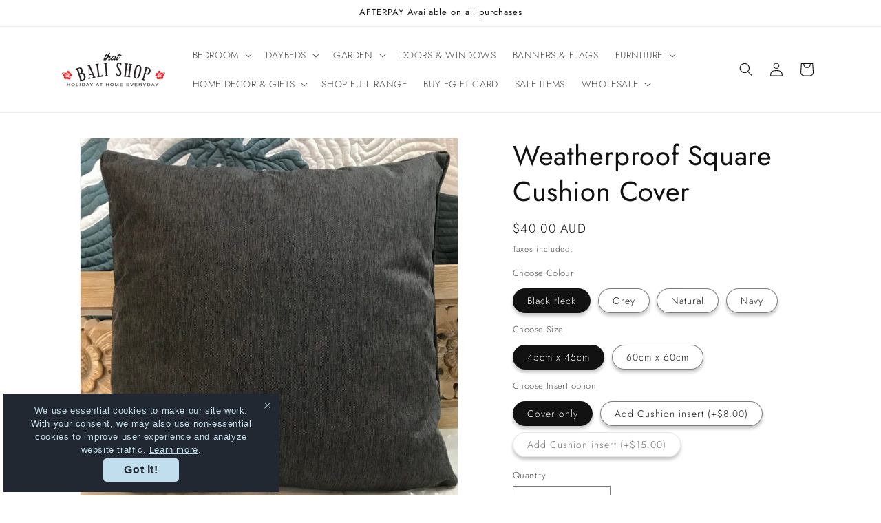

--- FILE ---
content_type: text/html; charset=utf-8
request_url: https://thatbalishop.com.au/products/weatherproof-square-cushion-cover
body_size: 47867
content:
<!doctype html>
<html class="js" lang="en">
  <head>
    <meta charset="utf-8">
    <meta http-equiv="X-UA-Compatible" content="IE=edge">
    <meta name="viewport" content="width=device-width,initial-scale=1">
    <meta name="theme-color" content="">
    <link rel="canonical" href="https://thatbalishop.com.au/products/weatherproof-square-cushion-cover"><link rel="icon" type="image/png" href="//thatbalishop.com.au/cdn/shop/files/favicon32.png?crop=center&height=32&v=1684125404&width=32"><link rel="preconnect" href="https://fonts.shopifycdn.com" crossorigin><title>
      Weatherproof Square Cushion Cover
 &ndash; That Bali Shop</title>

    
      <meta name="description" content="Our weatherproof cushion covers come in a range of sizes and colours. They are are water thru fabric, soil and stain resistant, have ultra violet protection, tear resistant and have colour fastness to chlorinated pool water Our stock range has 4 colours; Mid grey, Navy, woven beige, Black fleck.  Please note : We DO NO">
    

    

<meta property="og:site_name" content="That Bali Shop">
<meta property="og:url" content="https://thatbalishop.com.au/products/weatherproof-square-cushion-cover">
<meta property="og:title" content="Weatherproof Square Cushion Cover">
<meta property="og:type" content="product">
<meta property="og:description" content="Our weatherproof cushion covers come in a range of sizes and colours. They are are water thru fabric, soil and stain resistant, have ultra violet protection, tear resistant and have colour fastness to chlorinated pool water Our stock range has 4 colours; Mid grey, Navy, woven beige, Black fleck.  Please note : We DO NO"><meta property="og:image" content="http://thatbalishop.com.au/cdn/shop/products/Waterproof-cushions-mixed-size_f82809c0-9eb2-4ff5-9229-3b2e74fa5d7c.png?v=1684214478">
  <meta property="og:image:secure_url" content="https://thatbalishop.com.au/cdn/shop/products/Waterproof-cushions-mixed-size_f82809c0-9eb2-4ff5-9229-3b2e74fa5d7c.png?v=1684214478">
  <meta property="og:image:width" content="720">
  <meta property="og:image:height" content="721"><meta property="og:price:amount" content="40.00">
  <meta property="og:price:currency" content="AUD"><meta name="twitter:card" content="summary_large_image">
<meta name="twitter:title" content="Weatherproof Square Cushion Cover">
<meta name="twitter:description" content="Our weatherproof cushion covers come in a range of sizes and colours. They are are water thru fabric, soil and stain resistant, have ultra violet protection, tear resistant and have colour fastness to chlorinated pool water Our stock range has 4 colours; Mid grey, Navy, woven beige, Black fleck.  Please note : We DO NO">


    <script src="//thatbalishop.com.au/cdn/shop/t/2/assets/constants.js?v=132983761750457495441762907975" defer="defer"></script>
    <script src="//thatbalishop.com.au/cdn/shop/t/2/assets/pubsub.js?v=25310214064522200911762908006" defer="defer"></script>
    <script src="//thatbalishop.com.au/cdn/shop/t/2/assets/global.js?v=7301445359237545521762907977" defer="defer"></script>
    <script src="//thatbalishop.com.au/cdn/shop/t/2/assets/details-disclosure.js?v=13653116266235556501762907976" defer="defer"></script>
    <script src="//thatbalishop.com.au/cdn/shop/t/2/assets/details-modal.js?v=25581673532751508451762907976" defer="defer"></script>
    <script src="//thatbalishop.com.au/cdn/shop/t/2/assets/search-form.js?v=133129549252120666541762908009" defer="defer"></script><script src="//thatbalishop.com.au/cdn/shop/t/2/assets/animations.js?v=88693664871331136111762907959" defer="defer"></script><script>window.performance && window.performance.mark && window.performance.mark('shopify.content_for_header.start');</script><meta id="shopify-digital-wallet" name="shopify-digital-wallet" content="/76354814274/digital_wallets/dialog">
<meta name="shopify-checkout-api-token" content="41a7411cb2de75795b1f81e9341d9827">
<meta id="in-context-paypal-metadata" data-shop-id="76354814274" data-venmo-supported="false" data-environment="production" data-locale="en_US" data-paypal-v4="true" data-currency="AUD">
<link rel="alternate" type="application/json+oembed" href="https://thatbalishop.com.au/products/weatherproof-square-cushion-cover.oembed">
<script async="async" src="/checkouts/internal/preloads.js?locale=en-AU"></script>
<link rel="preconnect" href="https://shop.app" crossorigin="anonymous">
<script async="async" src="https://shop.app/checkouts/internal/preloads.js?locale=en-AU&shop_id=76354814274" crossorigin="anonymous"></script>
<script id="apple-pay-shop-capabilities" type="application/json">{"shopId":76354814274,"countryCode":"AU","currencyCode":"AUD","merchantCapabilities":["supports3DS"],"merchantId":"gid:\/\/shopify\/Shop\/76354814274","merchantName":"That Bali Shop","requiredBillingContactFields":["postalAddress","email","phone"],"requiredShippingContactFields":["postalAddress","email","phone"],"shippingType":"shipping","supportedNetworks":["visa","masterCard"],"total":{"type":"pending","label":"That Bali Shop","amount":"1.00"},"shopifyPaymentsEnabled":true,"supportsSubscriptions":true}</script>
<script id="shopify-features" type="application/json">{"accessToken":"41a7411cb2de75795b1f81e9341d9827","betas":["rich-media-storefront-analytics"],"domain":"thatbalishop.com.au","predictiveSearch":true,"shopId":76354814274,"locale":"en"}</script>
<script>var Shopify = Shopify || {};
Shopify.shop = "a2f354.myshopify.com";
Shopify.locale = "en";
Shopify.currency = {"active":"AUD","rate":"1.0"};
Shopify.country = "AU";
Shopify.theme = {"name":"Updated copy of Dawn","id":183388209474,"schema_name":"Dawn","schema_version":"15.4.0","theme_store_id":887,"role":"main"};
Shopify.theme.handle = "null";
Shopify.theme.style = {"id":null,"handle":null};
Shopify.cdnHost = "thatbalishop.com.au/cdn";
Shopify.routes = Shopify.routes || {};
Shopify.routes.root = "/";</script>
<script type="module">!function(o){(o.Shopify=o.Shopify||{}).modules=!0}(window);</script>
<script>!function(o){function n(){var o=[];function n(){o.push(Array.prototype.slice.apply(arguments))}return n.q=o,n}var t=o.Shopify=o.Shopify||{};t.loadFeatures=n(),t.autoloadFeatures=n()}(window);</script>
<script>
  window.ShopifyPay = window.ShopifyPay || {};
  window.ShopifyPay.apiHost = "shop.app\/pay";
  window.ShopifyPay.redirectState = null;
</script>
<script id="shop-js-analytics" type="application/json">{"pageType":"product"}</script>
<script defer="defer" async type="module" src="//thatbalishop.com.au/cdn/shopifycloud/shop-js/modules/v2/client.init-shop-cart-sync_BT-GjEfc.en.esm.js"></script>
<script defer="defer" async type="module" src="//thatbalishop.com.au/cdn/shopifycloud/shop-js/modules/v2/chunk.common_D58fp_Oc.esm.js"></script>
<script defer="defer" async type="module" src="//thatbalishop.com.au/cdn/shopifycloud/shop-js/modules/v2/chunk.modal_xMitdFEc.esm.js"></script>
<script type="module">
  await import("//thatbalishop.com.au/cdn/shopifycloud/shop-js/modules/v2/client.init-shop-cart-sync_BT-GjEfc.en.esm.js");
await import("//thatbalishop.com.au/cdn/shopifycloud/shop-js/modules/v2/chunk.common_D58fp_Oc.esm.js");
await import("//thatbalishop.com.au/cdn/shopifycloud/shop-js/modules/v2/chunk.modal_xMitdFEc.esm.js");

  window.Shopify.SignInWithShop?.initShopCartSync?.({"fedCMEnabled":true,"windoidEnabled":true});

</script>
<script>
  window.Shopify = window.Shopify || {};
  if (!window.Shopify.featureAssets) window.Shopify.featureAssets = {};
  window.Shopify.featureAssets['shop-js'] = {"shop-cart-sync":["modules/v2/client.shop-cart-sync_DZOKe7Ll.en.esm.js","modules/v2/chunk.common_D58fp_Oc.esm.js","modules/v2/chunk.modal_xMitdFEc.esm.js"],"init-fed-cm":["modules/v2/client.init-fed-cm_B6oLuCjv.en.esm.js","modules/v2/chunk.common_D58fp_Oc.esm.js","modules/v2/chunk.modal_xMitdFEc.esm.js"],"shop-cash-offers":["modules/v2/client.shop-cash-offers_D2sdYoxE.en.esm.js","modules/v2/chunk.common_D58fp_Oc.esm.js","modules/v2/chunk.modal_xMitdFEc.esm.js"],"shop-login-button":["modules/v2/client.shop-login-button_QeVjl5Y3.en.esm.js","modules/v2/chunk.common_D58fp_Oc.esm.js","modules/v2/chunk.modal_xMitdFEc.esm.js"],"pay-button":["modules/v2/client.pay-button_DXTOsIq6.en.esm.js","modules/v2/chunk.common_D58fp_Oc.esm.js","modules/v2/chunk.modal_xMitdFEc.esm.js"],"shop-button":["modules/v2/client.shop-button_DQZHx9pm.en.esm.js","modules/v2/chunk.common_D58fp_Oc.esm.js","modules/v2/chunk.modal_xMitdFEc.esm.js"],"avatar":["modules/v2/client.avatar_BTnouDA3.en.esm.js"],"init-windoid":["modules/v2/client.init-windoid_CR1B-cfM.en.esm.js","modules/v2/chunk.common_D58fp_Oc.esm.js","modules/v2/chunk.modal_xMitdFEc.esm.js"],"init-shop-for-new-customer-accounts":["modules/v2/client.init-shop-for-new-customer-accounts_C_vY_xzh.en.esm.js","modules/v2/client.shop-login-button_QeVjl5Y3.en.esm.js","modules/v2/chunk.common_D58fp_Oc.esm.js","modules/v2/chunk.modal_xMitdFEc.esm.js"],"init-shop-email-lookup-coordinator":["modules/v2/client.init-shop-email-lookup-coordinator_BI7n9ZSv.en.esm.js","modules/v2/chunk.common_D58fp_Oc.esm.js","modules/v2/chunk.modal_xMitdFEc.esm.js"],"init-shop-cart-sync":["modules/v2/client.init-shop-cart-sync_BT-GjEfc.en.esm.js","modules/v2/chunk.common_D58fp_Oc.esm.js","modules/v2/chunk.modal_xMitdFEc.esm.js"],"shop-toast-manager":["modules/v2/client.shop-toast-manager_DiYdP3xc.en.esm.js","modules/v2/chunk.common_D58fp_Oc.esm.js","modules/v2/chunk.modal_xMitdFEc.esm.js"],"init-customer-accounts":["modules/v2/client.init-customer-accounts_D9ZNqS-Q.en.esm.js","modules/v2/client.shop-login-button_QeVjl5Y3.en.esm.js","modules/v2/chunk.common_D58fp_Oc.esm.js","modules/v2/chunk.modal_xMitdFEc.esm.js"],"init-customer-accounts-sign-up":["modules/v2/client.init-customer-accounts-sign-up_iGw4briv.en.esm.js","modules/v2/client.shop-login-button_QeVjl5Y3.en.esm.js","modules/v2/chunk.common_D58fp_Oc.esm.js","modules/v2/chunk.modal_xMitdFEc.esm.js"],"shop-follow-button":["modules/v2/client.shop-follow-button_CqMgW2wH.en.esm.js","modules/v2/chunk.common_D58fp_Oc.esm.js","modules/v2/chunk.modal_xMitdFEc.esm.js"],"checkout-modal":["modules/v2/client.checkout-modal_xHeaAweL.en.esm.js","modules/v2/chunk.common_D58fp_Oc.esm.js","modules/v2/chunk.modal_xMitdFEc.esm.js"],"shop-login":["modules/v2/client.shop-login_D91U-Q7h.en.esm.js","modules/v2/chunk.common_D58fp_Oc.esm.js","modules/v2/chunk.modal_xMitdFEc.esm.js"],"lead-capture":["modules/v2/client.lead-capture_BJmE1dJe.en.esm.js","modules/v2/chunk.common_D58fp_Oc.esm.js","modules/v2/chunk.modal_xMitdFEc.esm.js"],"payment-terms":["modules/v2/client.payment-terms_Ci9AEqFq.en.esm.js","modules/v2/chunk.common_D58fp_Oc.esm.js","modules/v2/chunk.modal_xMitdFEc.esm.js"]};
</script>
<script>(function() {
  var isLoaded = false;
  function asyncLoad() {
    if (isLoaded) return;
    isLoaded = true;
    var urls = ["https:\/\/gdpr.good-apps.co\/storage\/js\/good_apps_gdpr-a2f354.myshopify.com.js?ver=19\u0026shop=a2f354.myshopify.com"];
    for (var i = 0; i < urls.length; i++) {
      var s = document.createElement('script');
      s.type = 'text/javascript';
      s.async = true;
      s.src = urls[i];
      var x = document.getElementsByTagName('script')[0];
      x.parentNode.insertBefore(s, x);
    }
  };
  if(window.attachEvent) {
    window.attachEvent('onload', asyncLoad);
  } else {
    window.addEventListener('load', asyncLoad, false);
  }
})();</script>
<script id="__st">var __st={"a":76354814274,"offset":39600,"reqid":"824c90af-647c-404f-8925-03c203040b06-1769239525","pageurl":"thatbalishop.com.au\/products\/weatherproof-square-cushion-cover","u":"fd227021d743","p":"product","rtyp":"product","rid":8322027192642};</script>
<script>window.ShopifyPaypalV4VisibilityTracking = true;</script>
<script id="captcha-bootstrap">!function(){'use strict';const t='contact',e='account',n='new_comment',o=[[t,t],['blogs',n],['comments',n],[t,'customer']],c=[[e,'customer_login'],[e,'guest_login'],[e,'recover_customer_password'],[e,'create_customer']],r=t=>t.map((([t,e])=>`form[action*='/${t}']:not([data-nocaptcha='true']) input[name='form_type'][value='${e}']`)).join(','),a=t=>()=>t?[...document.querySelectorAll(t)].map((t=>t.form)):[];function s(){const t=[...o],e=r(t);return a(e)}const i='password',u='form_key',d=['recaptcha-v3-token','g-recaptcha-response','h-captcha-response',i],f=()=>{try{return window.sessionStorage}catch{return}},m='__shopify_v',_=t=>t.elements[u];function p(t,e,n=!1){try{const o=window.sessionStorage,c=JSON.parse(o.getItem(e)),{data:r}=function(t){const{data:e,action:n}=t;return t[m]||n?{data:e,action:n}:{data:t,action:n}}(c);for(const[e,n]of Object.entries(r))t.elements[e]&&(t.elements[e].value=n);n&&o.removeItem(e)}catch(o){console.error('form repopulation failed',{error:o})}}const l='form_type',E='cptcha';function T(t){t.dataset[E]=!0}const w=window,h=w.document,L='Shopify',v='ce_forms',y='captcha';let A=!1;((t,e)=>{const n=(g='f06e6c50-85a8-45c8-87d0-21a2b65856fe',I='https://cdn.shopify.com/shopifycloud/storefront-forms-hcaptcha/ce_storefront_forms_captcha_hcaptcha.v1.5.2.iife.js',D={infoText:'Protected by hCaptcha',privacyText:'Privacy',termsText:'Terms'},(t,e,n)=>{const o=w[L][v],c=o.bindForm;if(c)return c(t,g,e,D).then(n);var r;o.q.push([[t,g,e,D],n]),r=I,A||(h.body.append(Object.assign(h.createElement('script'),{id:'captcha-provider',async:!0,src:r})),A=!0)});var g,I,D;w[L]=w[L]||{},w[L][v]=w[L][v]||{},w[L][v].q=[],w[L][y]=w[L][y]||{},w[L][y].protect=function(t,e){n(t,void 0,e),T(t)},Object.freeze(w[L][y]),function(t,e,n,w,h,L){const[v,y,A,g]=function(t,e,n){const i=e?o:[],u=t?c:[],d=[...i,...u],f=r(d),m=r(i),_=r(d.filter((([t,e])=>n.includes(e))));return[a(f),a(m),a(_),s()]}(w,h,L),I=t=>{const e=t.target;return e instanceof HTMLFormElement?e:e&&e.form},D=t=>v().includes(t);t.addEventListener('submit',(t=>{const e=I(t);if(!e)return;const n=D(e)&&!e.dataset.hcaptchaBound&&!e.dataset.recaptchaBound,o=_(e),c=g().includes(e)&&(!o||!o.value);(n||c)&&t.preventDefault(),c&&!n&&(function(t){try{if(!f())return;!function(t){const e=f();if(!e)return;const n=_(t);if(!n)return;const o=n.value;o&&e.removeItem(o)}(t);const e=Array.from(Array(32),(()=>Math.random().toString(36)[2])).join('');!function(t,e){_(t)||t.append(Object.assign(document.createElement('input'),{type:'hidden',name:u})),t.elements[u].value=e}(t,e),function(t,e){const n=f();if(!n)return;const o=[...t.querySelectorAll(`input[type='${i}']`)].map((({name:t})=>t)),c=[...d,...o],r={};for(const[a,s]of new FormData(t).entries())c.includes(a)||(r[a]=s);n.setItem(e,JSON.stringify({[m]:1,action:t.action,data:r}))}(t,e)}catch(e){console.error('failed to persist form',e)}}(e),e.submit())}));const S=(t,e)=>{t&&!t.dataset[E]&&(n(t,e.some((e=>e===t))),T(t))};for(const o of['focusin','change'])t.addEventListener(o,(t=>{const e=I(t);D(e)&&S(e,y())}));const B=e.get('form_key'),M=e.get(l),P=B&&M;t.addEventListener('DOMContentLoaded',(()=>{const t=y();if(P)for(const e of t)e.elements[l].value===M&&p(e,B);[...new Set([...A(),...v().filter((t=>'true'===t.dataset.shopifyCaptcha))])].forEach((e=>S(e,t)))}))}(h,new URLSearchParams(w.location.search),n,t,e,['guest_login'])})(!0,!0)}();</script>
<script integrity="sha256-4kQ18oKyAcykRKYeNunJcIwy7WH5gtpwJnB7kiuLZ1E=" data-source-attribution="shopify.loadfeatures" defer="defer" src="//thatbalishop.com.au/cdn/shopifycloud/storefront/assets/storefront/load_feature-a0a9edcb.js" crossorigin="anonymous"></script>
<script crossorigin="anonymous" defer="defer" src="//thatbalishop.com.au/cdn/shopifycloud/storefront/assets/shopify_pay/storefront-65b4c6d7.js?v=20250812"></script>
<script data-source-attribution="shopify.dynamic_checkout.dynamic.init">var Shopify=Shopify||{};Shopify.PaymentButton=Shopify.PaymentButton||{isStorefrontPortableWallets:!0,init:function(){window.Shopify.PaymentButton.init=function(){};var t=document.createElement("script");t.src="https://thatbalishop.com.au/cdn/shopifycloud/portable-wallets/latest/portable-wallets.en.js",t.type="module",document.head.appendChild(t)}};
</script>
<script data-source-attribution="shopify.dynamic_checkout.buyer_consent">
  function portableWalletsHideBuyerConsent(e){var t=document.getElementById("shopify-buyer-consent"),n=document.getElementById("shopify-subscription-policy-button");t&&n&&(t.classList.add("hidden"),t.setAttribute("aria-hidden","true"),n.removeEventListener("click",e))}function portableWalletsShowBuyerConsent(e){var t=document.getElementById("shopify-buyer-consent"),n=document.getElementById("shopify-subscription-policy-button");t&&n&&(t.classList.remove("hidden"),t.removeAttribute("aria-hidden"),n.addEventListener("click",e))}window.Shopify?.PaymentButton&&(window.Shopify.PaymentButton.hideBuyerConsent=portableWalletsHideBuyerConsent,window.Shopify.PaymentButton.showBuyerConsent=portableWalletsShowBuyerConsent);
</script>
<script data-source-attribution="shopify.dynamic_checkout.cart.bootstrap">document.addEventListener("DOMContentLoaded",(function(){function t(){return document.querySelector("shopify-accelerated-checkout-cart, shopify-accelerated-checkout")}if(t())Shopify.PaymentButton.init();else{new MutationObserver((function(e,n){t()&&(Shopify.PaymentButton.init(),n.disconnect())})).observe(document.body,{childList:!0,subtree:!0})}}));
</script>
<link id="shopify-accelerated-checkout-styles" rel="stylesheet" media="screen" href="https://thatbalishop.com.au/cdn/shopifycloud/portable-wallets/latest/accelerated-checkout-backwards-compat.css" crossorigin="anonymous">
<style id="shopify-accelerated-checkout-cart">
        #shopify-buyer-consent {
  margin-top: 1em;
  display: inline-block;
  width: 100%;
}

#shopify-buyer-consent.hidden {
  display: none;
}

#shopify-subscription-policy-button {
  background: none;
  border: none;
  padding: 0;
  text-decoration: underline;
  font-size: inherit;
  cursor: pointer;
}

#shopify-subscription-policy-button::before {
  box-shadow: none;
}

      </style>
<script id="sections-script" data-sections="header" defer="defer" src="//thatbalishop.com.au/cdn/shop/t/2/compiled_assets/scripts.js?v=954"></script>
<script>window.performance && window.performance.mark && window.performance.mark('shopify.content_for_header.end');</script>


    <style data-shopify>
      @font-face {
  font-family: Jost;
  font-weight: 300;
  font-style: normal;
  font-display: swap;
  src: url("//thatbalishop.com.au/cdn/fonts/jost/jost_n3.a5df7448b5b8c9a76542f085341dff794ff2a59d.woff2") format("woff2"),
       url("//thatbalishop.com.au/cdn/fonts/jost/jost_n3.882941f5a26d0660f7dd135c08afc57fc6939a07.woff") format("woff");
}

      @font-face {
  font-family: Jost;
  font-weight: 700;
  font-style: normal;
  font-display: swap;
  src: url("//thatbalishop.com.au/cdn/fonts/jost/jost_n7.921dc18c13fa0b0c94c5e2517ffe06139c3615a3.woff2") format("woff2"),
       url("//thatbalishop.com.au/cdn/fonts/jost/jost_n7.cbfc16c98c1e195f46c536e775e4e959c5f2f22b.woff") format("woff");
}

      @font-face {
  font-family: Jost;
  font-weight: 300;
  font-style: italic;
  font-display: swap;
  src: url("//thatbalishop.com.au/cdn/fonts/jost/jost_i3.8d4e97d98751190bb5824cdb405ec5b0049a74c0.woff2") format("woff2"),
       url("//thatbalishop.com.au/cdn/fonts/jost/jost_i3.1b7a65a16099fd3de6fdf1255c696902ed952195.woff") format("woff");
}

      @font-face {
  font-family: Jost;
  font-weight: 700;
  font-style: italic;
  font-display: swap;
  src: url("//thatbalishop.com.au/cdn/fonts/jost/jost_i7.d8201b854e41e19d7ed9b1a31fe4fe71deea6d3f.woff2") format("woff2"),
       url("//thatbalishop.com.au/cdn/fonts/jost/jost_i7.eae515c34e26b6c853efddc3fc0c552e0de63757.woff") format("woff");
}

      @font-face {
  font-family: Jost;
  font-weight: 400;
  font-style: normal;
  font-display: swap;
  src: url("//thatbalishop.com.au/cdn/fonts/jost/jost_n4.d47a1b6347ce4a4c9f437608011273009d91f2b7.woff2") format("woff2"),
       url("//thatbalishop.com.au/cdn/fonts/jost/jost_n4.791c46290e672b3f85c3d1c651ef2efa3819eadd.woff") format("woff");
}


      
        :root,
        .color-scheme-1 {
          --color-background: 255,255,255;
        
          --gradient-background: #ffffff;
        

        

        --color-foreground: 18,18,18;
        --color-background-contrast: 191,191,191;
        --color-shadow: 18,18,18;
        --color-button: 255,0,0;
        --color-button-text: 255,255,255;
        --color-secondary-button: 255,255,255;
        --color-secondary-button-text: 18,18,18;
        --color-link: 18,18,18;
        --color-badge-foreground: 18,18,18;
        --color-badge-background: 255,255,255;
        --color-badge-border: 18,18,18;
        --payment-terms-background-color: rgb(255 255 255);
      }
      
        
        .color-scheme-2 {
          --color-background: 243,243,243;
        
          --gradient-background: #f3f3f3;
        

        

        --color-foreground: 18,18,18;
        --color-background-contrast: 179,179,179;
        --color-shadow: 18,18,18;
        --color-button: 18,18,18;
        --color-button-text: 243,243,243;
        --color-secondary-button: 243,243,243;
        --color-secondary-button-text: 18,18,18;
        --color-link: 18,18,18;
        --color-badge-foreground: 18,18,18;
        --color-badge-background: 243,243,243;
        --color-badge-border: 18,18,18;
        --payment-terms-background-color: rgb(243 243 243);
      }
      
        
        .color-scheme-3 {
          --color-background: 18,18,18;
        
          --gradient-background: #121212;
        

        

        --color-foreground: 255,255,255;
        --color-background-contrast: 146,146,146;
        --color-shadow: 18,18,18;
        --color-button: 255,255,255;
        --color-button-text: 18,18,18;
        --color-secondary-button: 18,18,18;
        --color-secondary-button-text: 255,255,255;
        --color-link: 255,255,255;
        --color-badge-foreground: 255,255,255;
        --color-badge-background: 18,18,18;
        --color-badge-border: 255,255,255;
        --payment-terms-background-color: rgb(18 18 18);
      }
      
        
        .color-scheme-4 {
          --color-background: 255,0,0;
        
          --gradient-background: #ff0000;
        

        

        --color-foreground: 255,255,255;
        --color-background-contrast: 128,0,0;
        --color-shadow: 18,18,18;
        --color-button: 255,255,255;
        --color-button-text: 255,0,0;
        --color-secondary-button: 255,0,0;
        --color-secondary-button-text: 255,255,255;
        --color-link: 255,255,255;
        --color-badge-foreground: 255,255,255;
        --color-badge-background: 255,0,0;
        --color-badge-border: 255,255,255;
        --payment-terms-background-color: rgb(255 0 0);
      }
      
        
        .color-scheme-5 {
          --color-background: 18,18,18;
        
          --gradient-background: #121212;
        

        

        --color-foreground: 255,255,255;
        --color-background-contrast: 146,146,146;
        --color-shadow: 18,18,18;
        --color-button: 255,255,255;
        --color-button-text: 255,0,0;
        --color-secondary-button: 18,18,18;
        --color-secondary-button-text: 255,255,255;
        --color-link: 255,255,255;
        --color-badge-foreground: 255,255,255;
        --color-badge-background: 18,18,18;
        --color-badge-border: 255,255,255;
        --payment-terms-background-color: rgb(18 18 18);
      }
      

      body, .color-scheme-1, .color-scheme-2, .color-scheme-3, .color-scheme-4, .color-scheme-5 {
        color: rgba(var(--color-foreground), 0.75);
        background-color: rgb(var(--color-background));
      }

      :root {
        --font-body-family: Jost, sans-serif;
        --font-body-style: normal;
        --font-body-weight: 300;
        --font-body-weight-bold: 600;

        --font-heading-family: Jost, sans-serif;
        --font-heading-style: normal;
        --font-heading-weight: 400;

        --font-body-scale: 1.0;
        --font-heading-scale: 1.0;

        --media-padding: px;
        --media-border-opacity: 0.05;
        --media-border-width: 1px;
        --media-radius: 0px;
        --media-shadow-opacity: 0.0;
        --media-shadow-horizontal-offset: 0px;
        --media-shadow-vertical-offset: 4px;
        --media-shadow-blur-radius: 5px;
        --media-shadow-visible: 0;

        --page-width: 120rem;
        --page-width-margin: 0rem;

        --product-card-image-padding: 0.0rem;
        --product-card-corner-radius: 0.0rem;
        --product-card-text-alignment: left;
        --product-card-border-width: 0.0rem;
        --product-card-border-opacity: 0.1;
        --product-card-shadow-opacity: 0.0;
        --product-card-shadow-visible: 0;
        --product-card-shadow-horizontal-offset: 0.0rem;
        --product-card-shadow-vertical-offset: 0.4rem;
        --product-card-shadow-blur-radius: 0.5rem;

        --collection-card-image-padding: 0.0rem;
        --collection-card-corner-radius: 0.0rem;
        --collection-card-text-alignment: left;
        --collection-card-border-width: 0.0rem;
        --collection-card-border-opacity: 0.1;
        --collection-card-shadow-opacity: 0.0;
        --collection-card-shadow-visible: 0;
        --collection-card-shadow-horizontal-offset: 0.0rem;
        --collection-card-shadow-vertical-offset: 0.4rem;
        --collection-card-shadow-blur-radius: 0.5rem;

        --blog-card-image-padding: 0.0rem;
        --blog-card-corner-radius: 0.0rem;
        --blog-card-text-alignment: left;
        --blog-card-border-width: 0.0rem;
        --blog-card-border-opacity: 0.1;
        --blog-card-shadow-opacity: 0.0;
        --blog-card-shadow-visible: 0;
        --blog-card-shadow-horizontal-offset: 0.0rem;
        --blog-card-shadow-vertical-offset: 0.4rem;
        --blog-card-shadow-blur-radius: 0.5rem;

        --badge-corner-radius: 0.0rem;

        --popup-border-width: 1px;
        --popup-border-opacity: 0.1;
        --popup-corner-radius: 0px;
        --popup-shadow-opacity: 0.0;
        --popup-shadow-horizontal-offset: 0px;
        --popup-shadow-vertical-offset: 4px;
        --popup-shadow-blur-radius: 5px;

        --drawer-border-width: 1px;
        --drawer-border-opacity: 0.1;
        --drawer-shadow-opacity: 0.0;
        --drawer-shadow-horizontal-offset: 0px;
        --drawer-shadow-vertical-offset: 4px;
        --drawer-shadow-blur-radius: 5px;

        --spacing-sections-desktop: 0px;
        --spacing-sections-mobile: 0px;

        --grid-desktop-vertical-spacing: 8px;
        --grid-desktop-horizontal-spacing: 8px;
        --grid-mobile-vertical-spacing: 4px;
        --grid-mobile-horizontal-spacing: 4px;

        --text-boxes-border-opacity: 0.1;
        --text-boxes-border-width: 0px;
        --text-boxes-radius: 0px;
        --text-boxes-shadow-opacity: 0.0;
        --text-boxes-shadow-visible: 0;
        --text-boxes-shadow-horizontal-offset: 0px;
        --text-boxes-shadow-vertical-offset: 4px;
        --text-boxes-shadow-blur-radius: 5px;

        --buttons-radius: 0px;
        --buttons-radius-outset: 0px;
        --buttons-border-width: 1px;
        --buttons-border-opacity: 1.0;
        --buttons-shadow-opacity: 0.0;
        --buttons-shadow-visible: 0;
        --buttons-shadow-horizontal-offset: 0px;
        --buttons-shadow-vertical-offset: 4px;
        --buttons-shadow-blur-radius: 5px;
        --buttons-border-offset: 0px;

        --inputs-radius: 0px;
        --inputs-border-width: 1px;
        --inputs-border-opacity: 0.55;
        --inputs-shadow-opacity: 0.0;
        --inputs-shadow-horizontal-offset: 0px;
        --inputs-margin-offset: 0px;
        --inputs-shadow-vertical-offset: 4px;
        --inputs-shadow-blur-radius: 5px;
        --inputs-radius-outset: 0px;

        --variant-pills-radius: 40px;
        --variant-pills-border-width: 1px;
        --variant-pills-border-opacity: 0.55;
        --variant-pills-shadow-opacity: 0.25;
        --variant-pills-shadow-horizontal-offset: 0px;
        --variant-pills-shadow-vertical-offset: 4px;
        --variant-pills-shadow-blur-radius: 5px;
      }

      *,
      *::before,
      *::after {
        box-sizing: inherit;
      }

      html {
        box-sizing: border-box;
        font-size: calc(var(--font-body-scale) * 62.5%);
        height: 100%;
      }

      body {
        display: grid;
        grid-template-rows: auto auto 1fr auto;
        grid-template-columns: 100%;
        min-height: 100%;
        margin: 0;
        font-size: 1.5rem;
        letter-spacing: 0.06rem;
        line-height: calc(1 + 0.8 / var(--font-body-scale));
        font-family: var(--font-body-family);
        font-style: var(--font-body-style);
        font-weight: var(--font-body-weight);
      }

      @media screen and (min-width: 750px) {
        body {
          font-size: 1.6rem;
        }
      }
    </style>

    <link href="//thatbalishop.com.au/cdn/shop/t/2/assets/base.css?v=166095564166817214291765858104" rel="stylesheet" type="text/css" media="all" />
    <link rel="stylesheet" href="//thatbalishop.com.au/cdn/shop/t/2/assets/component-cart-items.css?v=13033300910818915211762907965" media="print" onload="this.media='all'"><link href="//thatbalishop.com.au/cdn/shop/t/2/assets/component-cart-drawer.css?v=39223250576183958541762907964" rel="stylesheet" type="text/css" media="all" />
      <link href="//thatbalishop.com.au/cdn/shop/t/2/assets/component-cart.css?v=164708765130180853531762907965" rel="stylesheet" type="text/css" media="all" />
      <link href="//thatbalishop.com.au/cdn/shop/t/2/assets/component-totals.css?v=15906652033866631521762907974" rel="stylesheet" type="text/css" media="all" />
      <link href="//thatbalishop.com.au/cdn/shop/t/2/assets/component-price.css?v=47596247576480123001762907971" rel="stylesheet" type="text/css" media="all" />
      <link href="//thatbalishop.com.au/cdn/shop/t/2/assets/component-discounts.css?v=152760482443307489271762907967" rel="stylesheet" type="text/css" media="all" />

      <link rel="preload" as="font" href="//thatbalishop.com.au/cdn/fonts/jost/jost_n3.a5df7448b5b8c9a76542f085341dff794ff2a59d.woff2" type="font/woff2" crossorigin>
      

      <link rel="preload" as="font" href="//thatbalishop.com.au/cdn/fonts/jost/jost_n4.d47a1b6347ce4a4c9f437608011273009d91f2b7.woff2" type="font/woff2" crossorigin>
      
<link
        rel="stylesheet"
        href="//thatbalishop.com.au/cdn/shop/t/2/assets/component-predictive-search.css?v=118923337488134913561762907971"
        media="print"
        onload="this.media='all'"
      ><script>
      if (Shopify.designMode) {
        document.documentElement.classList.add('shopify-design-mode');
      }
    </script>
  


<script>
  document.addEventListener("DOMContentLoaded", function(event) {
    const style = document.getElementById('wsg-custom-style');
    if (typeof window.isWsgCustomer != "undefined" && isWsgCustomer) {
      style.innerHTML = `
        ${style.innerHTML} 
        /* A friend of hideWsg - this will _show_ only for wsg customers. Add class to an element to use */
        .showWsg {
          display: unset;
        }
        /* wholesale only CSS */
        .additional-checkout-buttons, .shopify-payment-button {
          display: none !important;
        }
        .wsg-proxy-container select {
          background-color: 
          ${
        document.querySelector('input').style.backgroundColor
          ? document.querySelector('input').style.backgroundColor
          : 'white'
        } !important;
        }
      `;
    } else {
      style.innerHTML = `
        ${style.innerHTML}
        /* Add CSS rules here for NOT wsg customers - great to hide elements from retail when we can't access the code driving the element */
        
      `;
    }

    if (typeof window.embedButtonBg !== undefined && typeof window.embedButtonText !== undefined && window.embedButtonBg !== window.embedButtonText) {
      style.innerHTML = `
        ${style.innerHTML}
        .wsg-button-fix {
          background: ${embedButtonBg} !important;
          border-color: ${embedButtonBg} !important;
          color: ${embedButtonText} !important;
        }
      `;
    }

    // =========================
    //         CUSTOM JS
    // ==========================
    if (document.querySelector(".wsg-proxy-container")) {
      initNodeObserver(wsgCustomJs);
    }
  })

  function wsgCustomJs() {

    // update button classes
    const button = document.querySelectorAll(".wsg-button-fix");
    let buttonClass = "xxButtonClassesHerexx";
    buttonClass = buttonClass.split(" ");
    for (let i = 0; i < button.length; i++) {
      button[i].classList.add(... buttonClass);
    }

    // wsgCustomJs window placeholder
    // update secondary btn color on proxy cart
    if (document.getElementById("wsg-checkout-one")) {
      const checkoutButton = document.getElementById("wsg-checkout-one");
      let wsgBtnColor = window.getComputedStyle(checkoutButton).backgroundColor;
      let wsgBtnBackground = "none";
      let wsgBtnBorder = "thin solid " + wsgBtnColor;
      let wsgBtnPadding = window.getComputedStyle(checkoutButton).padding;
      let spofBtn = document.querySelectorAll(".spof-btn");
      for (let i = 0; i < spofBtn.length; i++) {
        spofBtn[i].style.background = wsgBtnBackground;
        spofBtn[i].style.color = wsgBtnColor;
        spofBtn[i].style.border = wsgBtnBorder;
        spofBtn[i].style.padding = wsgBtnPadding;
      }
    }

    // update Quick Order Form label
    if (typeof window.embedSPOFLabel != "undefined" && embedSPOFLabel) {
      document.querySelectorAll(".spof-btn").forEach(function(spofBtn) {
        spofBtn.removeAttribute("data-translation-selector");
        spofBtn.innerHTML = embedSPOFLabel;
      });
    }
  }

  function initNodeObserver(onChangeNodeCallback) {

    // Select the node that will be observed for mutations
    const targetNode = document.querySelector(".wsg-proxy-container");

    // Options for the observer (which mutations to observe)
    const config = {
      attributes: true,
      childList: true,
      subtree: true
    };

    // Callback function to execute when mutations are observed
    const callback = function(mutationsList, observer) {
      for (const mutation of mutationsList) {
        if (mutation.type === 'childList') {
          onChangeNodeCallback();
          observer.disconnect();
        }
      }
    };

    // Create an observer instance linked to the callback function
    const observer = new MutationObserver(callback);

    // Start observing the target node for configured mutations
    observer.observe(targetNode, config);
  }
</script>


<style id="wsg-custom-style">
  /* A friend of hideWsg - this will _show_ only for wsg customers. Add class to an element to use */
  .showWsg {
    display: none;
  }
  /* Signup/login */
  #wsg-signup select,
  #wsg-signup input,
  #wsg-signup textarea {
    height: 46px;
    border: thin solid #d1d1d1;
    padding: 6px 10px;
  }
  #wsg-signup textarea {
    min-height: 100px;
  }
  .wsg-login-input {
    height: 46px;
    border: thin solid #d1d1d1;
    padding: 6px 10px;
  }
  #wsg-signup select {
  }
/*   Quick Order Form */
  .wsg-table td {
    border: none;
    min-width: 150px;
  }
  .wsg-table tr {
    border-bottom: thin solid #d1d1d1; 
    border-left: none;
  }
  .wsg-table input[type="number"] {
    border: thin solid #d1d1d1;
    padding: 5px 15px;
    min-height: 42px;
  }
  #wsg-spof-link a {
    text-decoration: inherit;
    color: inherit;
  }
  .wsg-proxy-container {
    margin-top: 0% !important;
  }
  @media screen and (max-width:768px){
    .wsg-proxy-container .wsg-table input[type="number"] {
        max-width: 80%; 
    }
    .wsg-center img {
      width: 50px !important;
    }
    .wsg-variant-price-area {
      min-width: 70px !important;
    }
  }
  /* Submit button */
  #wsg-cart-update{
    padding: 8px 10px;
    min-height: 45px;
    max-width: 100% !important;
  }
  .wsg-table {
    background: inherit !important;
  }
  .wsg-spof-container-main {
    background: inherit !important;
  }
  /* General fixes */
  .wsg-hide-prices {
    opacity: 0;
  }
  .wsg-ws-only .button {
    margin: 0;
  }
</style>
<!-- BEGIN app block: shopify://apps/wholesale-gorilla/blocks/wsg-header/c48d0487-dff9-41a4-94c8-ec6173fe8b8d -->

   
  




  <script>

  </script>












  <!-- check for wsg customer - this now downcases to compare so we are no longer concerned about case matching in tags -->


      
      
      
      
      
      <!-- ajax data -->
      
        
          
        
      
      <script>
        console.log("Wsg-header release 5.22.24")
        // here we need to check if we on a previw theme and set the shop config from the metafield
        
const wsgShopConfigMetafields = {
            
          
            
          
            
          
            
              shopConfig : {"btnClasses":"","hideDomElements":[".hideWsg","s.price-item",".section-featured-product .price","span.price__badge-sale"],"wsgPriceSelectors":{"productPrice":["product-info .price-item",".product .price-item"],"collectionPrices":[".card-information .price",".predictive-search__item-content .price"]},"autoInstall":false,"wsgMultiAjax":false,"wsgAjaxSettings":{"price":"td.cart-item__details > div.product-option","linePrice":"td.cart-item__totals > .cart-item__price-wrapper > .price","subtotal":".totals__subtotal-value","checkoutBtn":"[name='checkout']"},"buttonClasses":"","wsgSwatch":"","wsgAccountPageSelector":"h1","wsgVolumeTable":".product-form__submit","excludedSections":[],"productSelectors":[".product-grid > .grid__item",".predictive-search__list-item",".featured-product"],"wsgQVSelector":[],"wsgATCButtonsSelectors":[".product-form__submit"],"fileList":[],"wsgVersion":6,"installing":false,"themeId":183388209474},
            
          
            
              shopConfig149820932418 : {"btnClasses":"","hideDomElements":[".hideWsg","s.price-item",".section-featured-product .price","span.price__badge-sale"],"wsgPriceSelectors":{"productPrice":["product-info .price-item",".product .price-item"],"collectionPrices":[".card-information .price",".predictive-search__item-content .price"]},"autoInstall":false,"wsgMultiAjax":false,"wsgAjaxSettings":{"price":"td.cart-item__details > div.product-option","linePrice":"td.cart-item__totals > .cart-item__price-wrapper > .price","subtotal":".totals__subtotal-value","checkoutBtn":"[name='checkout']"},"buttonClasses":"","wsgSwatch":"","wsgAccountPageSelector":"h1","wsgVolumeTable":".product-form__submit","excludedSections":[],"productSelectors":[".product-grid > .grid__item",".predictive-search__list-item"],"wsgQVSelector":[],"fileList":[],"wsgVersion":6,"installing":false,"themeId":149820932418},
            
          
}
        let wsgShopConfig = {"btnClasses":"","hideDomElements":[".hideWsg","s.price-item",".section-featured-product .price","span.price__badge-sale"],"wsgPriceSelectors":{"productPrice":["product-info .price-item",".product .price-item"],"collectionPrices":[".card-information .price",".predictive-search__item-content .price"]},"autoInstall":false,"wsgMultiAjax":false,"wsgAjaxSettings":{"price":"td.cart-item__details > div.product-option","linePrice":"td.cart-item__totals > .cart-item__price-wrapper > .price","subtotal":".totals__subtotal-value","checkoutBtn":"[name='checkout']"},"buttonClasses":"","wsgSwatch":"","wsgAccountPageSelector":"h1","wsgVolumeTable":".product-form__submit","excludedSections":[],"productSelectors":[".product-grid > .grid__item",".predictive-search__list-item",".featured-product"],"wsgQVSelector":[],"wsgATCButtonsSelectors":[".product-form__submit"],"fileList":[],"wsgVersion":6,"installing":false,"themeId":183388209474};
        if (window.Shopify.theme.role !== 'main') {
          const wsgShopConfigUnpublishedTheme = wsgShopConfigMetafields[`shopConfig${window.Shopify.theme.id}`];
          if (wsgShopConfigUnpublishedTheme) {
            wsgShopConfig = wsgShopConfigUnpublishedTheme;
          }
        }
        // ==========================================
        //      Set global liquid variables
        // ==========================================
        // general variables 1220
        var wsgVersion = 6.0;
        var wsgActive = true;
        // the permanent domain of the shop
        var shopPermanentDomain = 'a2f354.myshopify.com';
        const wsgShopOrigin = 'https://thatbalishop.com.au';
        const wsgThemeTemplate = 'product';
        //customer
        var isWsgCustomer = 
          false
        ;
        var wsgCustomerTags = null
        var wsgCustomerId = null
        // execution variables
        var wsgRunCollection;
        var wsgCollectionObserver;
        var wsgRunProduct;
        var wsgRunAccount;
        var wsgRunCart;
        var wsgRunSinglePage;
        var wsgRunSignup;
        var wsgRunSignupV2;
        var runProxy;
        // wsgData
        var wsgData = {"hostedStore":{"branding":{"shopName":"That Bali Shop","isShowLogo":true},"accountPage":{"title":"My Account"},"cartPage":{"title":"Your Cart","description":"<p>REMINDER </p><p>Minimum order value for Homewares &amp; Statues is $500.</p>"},"catalogPage":{"collections":[{"handle":"daybeds-and-beds","id":"gid://shopify/Collection/446396760386","title":"Daybeds & Beds"},{"handle":"bedding","id":"gid://shopify/Collection/446724636994","title":"Cushions & Homewares Bedspreads"},{"handle":"furniture-1","id":"gid://shopify/Collection/478516707650","title":"Furniture"},{"handle":"chairs-stools-benches","id":"gid://shopify/Collection/446732632386","title":"Chairs, Stools, Benches"},{"handle":"tables-1","id":"gid://shopify/Collection/447534498114","title":"Tables"},{"handle":"statues","id":"gid://shopify/Collection/446397514050","title":"Statues"},{"handle":"umbrellas-stands","id":"gid://shopify/Collection/446397120834","title":"Umbrellas & Stands"}],"hideSoldOut":false,"imageAspectRatio":"adaptToImage","numberOfColumns":4,"productsPerPage":12},"spofPage":{"description":"","title":"Quick Order Form"},"colorSettings":{"background":"#FFFFFF","primaryColor":"#000000","secondaryColor":"#FFFFFF","textColor":"#000000"},"footer":{"contactInformation":"<p><br></p><p><strong>Phone:&nbsp;</strong>02 9905 2205</p><p><strong>Email: </strong><em>[info@thatbalishop.com.au]</em></p><p><strong>Address:</strong>&nbsp;Unit 55/42-46 Wattle Rd, Brookvale NSW 2100</p><p>(Corner of Wattle &amp; Mitchell Roads.&nbsp;Entry via Mitchell Rd.)</p><p><br></p><p><strong>Opening times:</strong></p><p>Monday - Saturday&nbsp;10AM - 4PM</p><p>Sunday by appointment only.</p>","termsOfService":true,"privacyPolicy":true},"bannerText":"You are logged in to your wholesale account"},"translations":{"custom":false,"enable":false,"language":"english","translateBasedOnMarket":true},"shop_preferences":{"cart":{"note":{"description":"<p><br></p>","isRequired":false},"poNumber":{"isRequired":false,"isShow":false},"termsAndConditions":{"isEnable":false,"text":""}},"exclusionsAndLocksSettings":{"hidePrices":{"link":"","loginToViewPrices":false,"replacementText":""}},"transitions":{"installedTransitions":false,"showTransitions":false},"retailPrice":{"enable":false,"label":" MSRP","lowerOpacity":true,"strikethrough":false},"autoBackorder":false,"checkInventory":true,"customWholesaleDiscountLabel":"","draftNotification":true,"exclusions":[],"hideExclusions":true,"includeTaxInPriceRule":true,"lockedPages":[],"marketSetting":false,"minOrder":-1,"showShipPartial":false,"taxLabel":"","taxRate":-1},"page_styles":{"btnClasses":"","proxyMargin":0,"shipMargin":50},"volume_discounts":{"quantity_discounts":{"collections":[],"products":[]},"settings":{"product_price_table":{},"custom_messages":{"custom_banner":{"banner_default":true,"banner_input":"Spend {{$}}, receive {{%}} off of your order."},"custom_success":{"success_default":true,"success_input":"Congratulations!  You received {{%}} off of your order!"}}},"discounts":[],"enabled":false},"shipping_rates":{"handlingFee":{"type":"flat","amount":-1,"percent":-1,"min":-1,"max":-1,"label":""},"itemReservationOnInternational":{"isEnabledCustomReservationTime":false,"isReserveInventory":false,"reserveInventoryDays":0},"internationalMsg":{"message":"Because you are outside of our home country we will calculate your shipping and send you an invoice shortly.","title":"Thank you for your order!"},"localPickup":{"fee":-1,"instructions":"","isEnabled":false,"locations":[],"minOrderPrice":0,"pickupTime":""},"localDelivery":{"isEnabled":true,"minOrderPrice":0},"autoApplyLowestRate":true,"customShippingRateLabel":"","deliveryTime":"","fixedPercent":-1,"flatRate":-1,"freeShippingMin":-1,"ignoreAll":false,"ignoreCarrierRates":false,"ignoreShopifyFreeRates":false,"isIncludeLocalDeliveryInLowestRate":true,"redirectInternational":false,"useShopifyDefault":true},"single_page":{"collapseCollections":true,"isHideSPOFbtn":false,"isShowInventoryInfo":true,"isShowSku":true,"linkInCart":true,"menuAction":"exclude","message":"","spofButtonText":"Quick Order Form"},"net_orders":{"netRedirect":{"autoEmail":false,"message":"","title":"Thank you for your order!"},"autoPending":false,"defaultPaymentTermsTemplateId":"","enabled":false,"isEnabledCustomReservationTime":false,"isReserveInventory":false,"netTag":"","netTags":[],"reserveInventoryDays":60},"customer":{"signup":{"autoInvite":false,"autoTags":[],"taxExempt":true},"accountMessage":"<p>That Bali Shop offers wholesale account holders 25% discount on Furniture, Statues &amp; Homewares. This price includes GST.</p><p><br></p><p>Minimum order value is $500 for Homewares &amp; Statues. There is no minimum order value required for Furniture purchases.</p><p><br></p><p>Freight is additional as per our website list, except on multiple large items in 1 delivery, in this instance a Freight quote will be personalised.</p>","accountPendingTitle":"Account Created!","loginMessage":"Log in to your wholesale account here.","redirectMessage":"Keep an eye on your email. As soon as we verify your account we will send you an email with a link to set up your password and start shopping."},"quantity":{"cart":{},"collections":[],"migratedToCurrent":false,"products":[]},"activeTags":["wholesale","wholesale"],"hideDrafts":[],"server_link":"https://www.wholesalegorilla.app/shop_assets/wsg-index.js","tier":"essential","updateShopAnalyticsJobId":56660,"isPauseShop":false,"installStatus":"hosted"}
        var wsgTier = 'essential'
        // AJAX variables
        var wsgRunAjax;
        var wsgAjaxCart;
        // product variables
        var wsgCollectionsList = [{"id":446398333250,"handle":"add-ons","updated_at":"2026-01-05T18:13:03+11:00","published_at":"2023-05-16T14:31:04+10:00","sort_order":"manual","template_suffix":null,"published_scope":"web","title":"Add-Ons","body_html":null},{"id":446725587266,"handle":"bedroom","title":"Bedroom","updated_at":"2026-01-24T11:20:49+11:00","body_html":"","published_at":"2023-05-19T14:08:29+10:00","sort_order":"price-desc","template_suffix":"bedroom","disjunctive":true,"rules":[{"column":"title","relation":"contains","condition":"Bedside"},{"column":"title","relation":"contains","condition":"Bedhead"},{"column":"title","relation":"contains","condition":"Bed"},{"column":"title","relation":"contains","condition":"Bedspread"},{"column":"title","relation":"contains","condition":"throw"},{"column":"title","relation":"contains","condition":"cushion"},{"column":"title","relation":"contains","condition":"bednet"},{"column":"title","relation":"contains","condition":"Mattress"},{"column":"title","relation":"contains","condition":"tallboy"},{"column":"title","relation":"contains","condition":"side table"}],"published_scope":"web","image":{"created_at":"2023-11-25T12:15:49+11:00","alt":null,"width":827,"height":827,"src":"\/\/thatbalishop.com.au\/cdn\/shop\/collections\/bali_bedroom.jpg?v=1700874950"}},{"id":476086370626,"handle":"bedding-1","title":"bedspread batik seaweed design","updated_at":"2026-01-22T23:08:40+11:00","body_html":"","published_at":"2024-04-20T13:08:18+10:00","sort_order":"best-selling","template_suffix":"bedroom","disjunctive":true,"rules":[{"column":"title","relation":"contains","condition":"throw"},{"column":"title","relation":"contains","condition":"Bedspread"},{"column":"title","relation":"contains","condition":"bednet"},{"column":"title","relation":"contains","condition":"Mattress Cover"},{"column":"title","relation":"contains","condition":"bolster"},{"column":"title","relation":"contains","condition":"Bedsheet"},{"column":"title","relation":"contains","condition":"cushion"},{"column":"title","relation":"contains","condition":"curtains"}],"published_scope":"web"},{"id":446396399938,"handle":"cushions","updated_at":"2026-01-22T23:08:40+11:00","published_at":"2023-05-16T14:30:26+10:00","sort_order":"manual","template_suffix":null,"published_scope":"web","title":"Cushions","body_html":null},{"id":446724636994,"handle":"bedding","title":"homewares","updated_at":"2026-01-22T23:08:40+11:00","body_html":"","published_at":"2023-05-19T14:00:48+10:00","sort_order":"price-desc","template_suffix":"","disjunctive":true,"rules":[{"column":"title","relation":"contains","condition":"Throw"},{"column":"title","relation":"contains","condition":"Bedspread"},{"column":"title","relation":"contains","condition":"Bed net"},{"column":"title","relation":"contains","condition":"Mattress Cover"},{"column":"title","relation":"contains","condition":"bolster"},{"column":"title","relation":"contains","condition":"Bedsheet"},{"column":"title","relation":"contains","condition":"cushion"},{"column":"title","relation":"contains","condition":"curtain"},{"column":"title","relation":"contains","condition":"sheet"}],"published_scope":"web"},{"id":507162788162,"handle":"in-stock","title":"IN STOCK","updated_at":"2026-01-24T14:02:19+11:00","body_html":"","published_at":"2025-11-13T08:40:16+11:00","sort_order":"price-desc","template_suffix":"","disjunctive":false,"rules":[{"column":"variant_inventory","relation":"greater_than","condition":"0"}],"published_scope":"web"},{"id":452729110850,"handle":"home-decor-gifts","title":"mdf panels","updated_at":"2026-01-22T23:08:40+11:00","body_html":"\u003cp\u003e \u003c\/p\u003e\n\u003c!----\u003e","published_at":"2023-07-13T15:23:15+10:00","sort_order":"best-selling","template_suffix":"home-decor-gifts","disjunctive":true,"rules":[{"column":"title","relation":"contains","condition":"bednet"},{"column":"title","relation":"contains","condition":"bedspread"},{"column":"title","relation":"contains","condition":"cushions"},{"column":"title","relation":"contains","condition":"curtains"},{"column":"title","relation":"contains","condition":"throw"},{"column":"title","relation":"contains","condition":"mattress"},{"column":"title","relation":"contains","condition":"cover"},{"column":"title","relation":"contains","condition":"candle"},{"column":"title","relation":"contains","condition":"lamp"},{"column":"title","relation":"contains","condition":"light"},{"column":"title","relation":"contains","condition":"statue"},{"column":"title","relation":"contains","condition":"macrame"},{"column":"title","relation":"contains","condition":"mirrors"},{"column":"title","relation":"contains","condition":"screen"},{"column":"title","relation":"contains","condition":"umbrella"},{"column":"title","relation":"contains","condition":"stand"},{"column":"title","relation":"contains","condition":"panels"},{"column":"title","relation":"contains","condition":"wind chime"},{"column":"type","relation":"contains","condition":"teak bowl"}],"published_scope":"web"},{"id":507162886466,"handle":"pre-order","title":"PRE-ORDER","updated_at":"2026-01-24T14:02:19+11:00","body_html":"","published_at":"2025-11-13T08:42:13+11:00","sort_order":"price-desc","template_suffix":"","disjunctive":false,"rules":[{"column":"variant_inventory","relation":"less_than","condition":"1"}],"published_scope":"web"}]
        var wsgProdData = {"id":8322027192642,"title":"Weatherproof Square Cushion Cover","handle":"weatherproof-square-cushion-cover","description":"\u003cp\u003eOur weatherproof cushion covers come in a range of sizes and colours.\u003c\/p\u003e\n\u003cp\u003eThey are are water thru fabric, soil and stain resistant, have ultra violet protection, tear resistant and have colour fastness to chlorinated pool water\u003c\/p\u003e\n\u003cp\u003eOur stock range has 4 colours; Mid grey, Navy, woven beige, Black fleck. \u003c\/p\u003e\n\u003cmeta charset=\"UTF-8\"\u003e\n\u003cp data-mce-fragment=\"1\"\u003e\u003cem data-mce-fragment=\"1\"\u003e\u003cb data-mce-fragment=\"1\"\u003ePlease note : We DO NOT sell inserts on their own , \u003c\/b\u003e\u003c\/em\u003e\u003cem data-mce-fragment=\"1\"\u003e\u003cb data-mce-fragment=\"1\"\u003eonly sold with our covers.\u003c\/b\u003e\u003c\/em\u003e\u003c\/p\u003e\n\u003cp\u003eAvailable in 2 sizes\u003cbr\u003e\u003c\/p\u003e\n\u003cp\u003eSMALL : 45cm x 45cm\u003c\/p\u003e\n\u003cp\u003eLARGE : 60cm x 60cm\u003c\/p\u003e\n\u003cp\u003e \u003c\/p\u003e\n\u003cp\u003eAvailable with or without insert\u003c\/p\u003e\n\u003cp\u003e\u003cspan data-mce-fragment=\"1\"\u003eSMALL 45cm x 45cm\u003c\/span\u003e\u003c\/p\u003e\n\u003cp\u003eCover only $40 \u003c\/p\u003e\n\u003cp\u003eCover with filling is $48 (Choose $8 insert)\u003c\/p\u003e\n\u003cp\u003e\u003cspan\u003eLARGE : 60cm x 60cm\u003c\/span\u003e\u003c\/p\u003e\n\u003cp\u003eCover only $50 \u003c\/p\u003e\n\u003cp\u003eCover with filling is $65 (Choose $15 insert)\u003c\/p\u003e","published_at":"2019-03-09T14:14:19+11:00","created_at":"2023-05-16T15:20:41+10:00","vendor":"That Bali Shop","type":"Cushion","tags":["spo-cs-disabled","spo-default","spo-disabled","spo-notify-me-disabled"],"price":4000,"price_min":4000,"price_max":6500,"available":true,"price_varies":true,"compare_at_price":null,"compare_at_price_min":0,"compare_at_price_max":0,"compare_at_price_varies":false,"variants":[{"id":45136902160706,"title":"Black fleck \/ 45cm x 45cm \/ Cover only","option1":"Black fleck","option2":"45cm x 45cm","option3":"Cover only","sku":"CUSHwp45-B","requires_shipping":true,"taxable":true,"featured_image":{"id":41425491788098,"product_id":8322027192642,"position":7,"created_at":"2023-05-16T15:21:19+10:00","updated_at":"2023-05-16T15:21:19+10:00","alt":null,"width":1000,"height":1000,"src":"\/\/thatbalishop.com.au\/cdn\/shop\/products\/sunproof-bora-bora10-cushion-e1560217297887.jpg?v=1684214479","variant_ids":[45136902127938,45136902160706]},"available":true,"name":"Weatherproof Square Cushion Cover - Black fleck \/ 45cm x 45cm \/ Cover only","public_title":"Black fleck \/ 45cm x 45cm \/ Cover only","options":["Black fleck","45cm x 45cm","Cover only"],"price":4000,"weight":250,"compare_at_price":null,"inventory_management":"shopify","barcode":"CUSHwp45-B","featured_media":{"alt":null,"id":33787780563266,"position":7,"preview_image":{"aspect_ratio":1.0,"height":1000,"width":1000,"src":"\/\/thatbalishop.com.au\/cdn\/shop\/products\/sunproof-bora-bora10-cushion-e1560217297887.jpg?v=1684214479"}},"requires_selling_plan":false,"selling_plan_allocations":[]},{"id":45743562293570,"title":"Black fleck \/ 45cm x 45cm \/ Add Cushion insert (+$8.00)","option1":"Black fleck","option2":"45cm x 45cm","option3":"Add Cushion insert (+$8.00)","sku":"","requires_shipping":true,"taxable":true,"featured_image":null,"available":true,"name":"Weatherproof Square Cushion Cover - Black fleck \/ 45cm x 45cm \/ Add Cushion insert (+$8.00)","public_title":"Black fleck \/ 45cm x 45cm \/ Add Cushion insert (+$8.00)","options":["Black fleck","45cm x 45cm","Add Cushion insert (+$8.00)"],"price":4800,"weight":0,"compare_at_price":null,"inventory_management":"shopify","barcode":"","requires_selling_plan":false,"selling_plan_allocations":[]},{"id":45136902127938,"title":"Black fleck \/ 60cm x 60cm \/ Cover only","option1":"Black fleck","option2":"60cm x 60cm","option3":"Cover only","sku":"CUSHwp60-B","requires_shipping":true,"taxable":true,"featured_image":{"id":41425491788098,"product_id":8322027192642,"position":7,"created_at":"2023-05-16T15:21:19+10:00","updated_at":"2023-05-16T15:21:19+10:00","alt":null,"width":1000,"height":1000,"src":"\/\/thatbalishop.com.au\/cdn\/shop\/products\/sunproof-bora-bora10-cushion-e1560217297887.jpg?v=1684214479","variant_ids":[45136902127938,45136902160706]},"available":true,"name":"Weatherproof Square Cushion Cover - Black fleck \/ 60cm x 60cm \/ Cover only","public_title":"Black fleck \/ 60cm x 60cm \/ Cover only","options":["Black fleck","60cm x 60cm","Cover only"],"price":5000,"weight":0,"compare_at_price":null,"inventory_management":"shopify","barcode":"CUSHwp60-B","featured_media":{"alt":null,"id":33787780563266,"position":7,"preview_image":{"aspect_ratio":1.0,"height":1000,"width":1000,"src":"\/\/thatbalishop.com.au\/cdn\/shop\/products\/sunproof-bora-bora10-cushion-e1560217297887.jpg?v=1684214479"}},"requires_selling_plan":false,"selling_plan_allocations":[]},{"id":45743569568066,"title":"Black fleck \/ 60cm x 60cm \/ Add Cushion insert (+$15.00)","option1":"Black fleck","option2":"60cm x 60cm","option3":"Add Cushion insert (+$15.00)","sku":"","requires_shipping":true,"taxable":true,"featured_image":null,"available":true,"name":"Weatherproof Square Cushion Cover - Black fleck \/ 60cm x 60cm \/ Add Cushion insert (+$15.00)","public_title":"Black fleck \/ 60cm x 60cm \/ Add Cushion insert (+$15.00)","options":["Black fleck","60cm x 60cm","Add Cushion insert (+$15.00)"],"price":6500,"weight":0,"compare_at_price":null,"inventory_management":"shopify","barcode":"","requires_selling_plan":false,"selling_plan_allocations":[]},{"id":45136902226242,"title":"Grey \/ 45cm x 45cm \/ Cover only","option1":"Grey","option2":"45cm x 45cm","option3":"Cover only","sku":"CUSHwp45-G","requires_shipping":true,"taxable":true,"featured_image":{"id":41425491820866,"product_id":8322027192642,"position":8,"created_at":"2023-05-16T15:21:19+10:00","updated_at":"2023-05-16T15:21:19+10:00","alt":null,"width":2560,"height":2560,"src":"\/\/thatbalishop.com.au\/cdn\/shop\/products\/sunproof-premium-dkgreycushion-scaled.jpg?v=1684214479","variant_ids":[45136902226242,45743618982210]},"available":true,"name":"Weatherproof Square Cushion Cover - Grey \/ 45cm x 45cm \/ Cover only","public_title":"Grey \/ 45cm x 45cm \/ Cover only","options":["Grey","45cm x 45cm","Cover only"],"price":4000,"weight":250,"compare_at_price":null,"inventory_management":"shopify","barcode":"CUSHwp45-G","featured_media":{"alt":null,"id":33787780596034,"position":8,"preview_image":{"aspect_ratio":1.0,"height":2560,"width":2560,"src":"\/\/thatbalishop.com.au\/cdn\/shop\/products\/sunproof-premium-dkgreycushion-scaled.jpg?v=1684214479"}},"requires_selling_plan":false,"selling_plan_allocations":[]},{"id":45743562326338,"title":"Grey \/ 45cm x 45cm \/ Add Cushion insert (+$8.00)","option1":"Grey","option2":"45cm x 45cm","option3":"Add Cushion insert (+$8.00)","sku":"","requires_shipping":true,"taxable":true,"featured_image":null,"available":true,"name":"Weatherproof Square Cushion Cover - Grey \/ 45cm x 45cm \/ Add Cushion insert (+$8.00)","public_title":"Grey \/ 45cm x 45cm \/ Add Cushion insert (+$8.00)","options":["Grey","45cm x 45cm","Add Cushion insert (+$8.00)"],"price":4800,"weight":0,"compare_at_price":null,"inventory_management":"shopify","barcode":"","requires_selling_plan":false,"selling_plan_allocations":[]},{"id":45743618982210,"title":"Grey \/ 60cm x 60cm \/ Cover only","option1":"Grey","option2":"60cm x 60cm","option3":"Cover only","sku":"CUSHwp45-G","requires_shipping":true,"taxable":true,"featured_image":{"id":41425491820866,"product_id":8322027192642,"position":8,"created_at":"2023-05-16T15:21:19+10:00","updated_at":"2023-05-16T15:21:19+10:00","alt":null,"width":2560,"height":2560,"src":"\/\/thatbalishop.com.au\/cdn\/shop\/products\/sunproof-premium-dkgreycushion-scaled.jpg?v=1684214479","variant_ids":[45136902226242,45743618982210]},"available":true,"name":"Weatherproof Square Cushion Cover - Grey \/ 60cm x 60cm \/ Cover only","public_title":"Grey \/ 60cm x 60cm \/ Cover only","options":["Grey","60cm x 60cm","Cover only"],"price":5000,"weight":250,"compare_at_price":null,"inventory_management":"shopify","barcode":"CUSHwp45-G","featured_media":{"alt":null,"id":33787780596034,"position":8,"preview_image":{"aspect_ratio":1.0,"height":2560,"width":2560,"src":"\/\/thatbalishop.com.au\/cdn\/shop\/products\/sunproof-premium-dkgreycushion-scaled.jpg?v=1684214479"}},"requires_selling_plan":false,"selling_plan_allocations":[]},{"id":45743569600834,"title":"Grey \/ 60cm x 60cm \/ Add Cushion insert (+$15.00)","option1":"Grey","option2":"60cm x 60cm","option3":"Add Cushion insert (+$15.00)","sku":"","requires_shipping":true,"taxable":true,"featured_image":null,"available":true,"name":"Weatherproof Square Cushion Cover - Grey \/ 60cm x 60cm \/ Add Cushion insert (+$15.00)","public_title":"Grey \/ 60cm x 60cm \/ Add Cushion insert (+$15.00)","options":["Grey","60cm x 60cm","Add Cushion insert (+$15.00)"],"price":6500,"weight":0,"compare_at_price":null,"inventory_management":"shopify","barcode":"","requires_selling_plan":false,"selling_plan_allocations":[]},{"id":45136902291778,"title":"Natural \/ 45cm x 45cm \/ Cover only","option1":"Natural","option2":"45cm x 45cm","option3":"Cover only","sku":"CUSHwp45-N","requires_shipping":true,"taxable":true,"featured_image":{"id":41425491853634,"product_id":8322027192642,"position":9,"created_at":"2023-05-16T15:21:19+10:00","updated_at":"2023-05-16T15:21:19+10:00","alt":null,"width":2560,"height":2560,"src":"\/\/thatbalishop.com.au\/cdn\/shop\/products\/sunproof-Cancun-cream-cushion-scaled.jpg?v=1684214479","variant_ids":[45136902259010,45136902291778]},"available":true,"name":"Weatherproof Square Cushion Cover - Natural \/ 45cm x 45cm \/ Cover only","public_title":"Natural \/ 45cm x 45cm \/ Cover only","options":["Natural","45cm x 45cm","Cover only"],"price":4000,"weight":250,"compare_at_price":null,"inventory_management":"shopify","barcode":"CUSHwp45-N","featured_media":{"alt":null,"id":33787780628802,"position":9,"preview_image":{"aspect_ratio":1.0,"height":2560,"width":2560,"src":"\/\/thatbalishop.com.au\/cdn\/shop\/products\/sunproof-Cancun-cream-cushion-scaled.jpg?v=1684214479"}},"requires_selling_plan":false,"selling_plan_allocations":[]},{"id":45743562359106,"title":"Natural \/ 45cm x 45cm \/ Add Cushion insert (+$8.00)","option1":"Natural","option2":"45cm x 45cm","option3":"Add Cushion insert (+$8.00)","sku":"","requires_shipping":true,"taxable":true,"featured_image":null,"available":true,"name":"Weatherproof Square Cushion Cover - Natural \/ 45cm x 45cm \/ Add Cushion insert (+$8.00)","public_title":"Natural \/ 45cm x 45cm \/ Add Cushion insert (+$8.00)","options":["Natural","45cm x 45cm","Add Cushion insert (+$8.00)"],"price":4800,"weight":0,"compare_at_price":null,"inventory_management":"shopify","barcode":"","requires_selling_plan":false,"selling_plan_allocations":[]},{"id":45136902259010,"title":"Natural \/ 60cm x 60cm \/ Cover only","option1":"Natural","option2":"60cm x 60cm","option3":"Cover only","sku":"CUSHwp60-N","requires_shipping":true,"taxable":true,"featured_image":{"id":41425491853634,"product_id":8322027192642,"position":9,"created_at":"2023-05-16T15:21:19+10:00","updated_at":"2023-05-16T15:21:19+10:00","alt":null,"width":2560,"height":2560,"src":"\/\/thatbalishop.com.au\/cdn\/shop\/products\/sunproof-Cancun-cream-cushion-scaled.jpg?v=1684214479","variant_ids":[45136902259010,45136902291778]},"available":true,"name":"Weatherproof Square Cushion Cover - Natural \/ 60cm x 60cm \/ Cover only","public_title":"Natural \/ 60cm x 60cm \/ Cover only","options":["Natural","60cm x 60cm","Cover only"],"price":5000,"weight":420,"compare_at_price":null,"inventory_management":"shopify","barcode":"CUSHwp60-N","featured_media":{"alt":null,"id":33787780628802,"position":9,"preview_image":{"aspect_ratio":1.0,"height":2560,"width":2560,"src":"\/\/thatbalishop.com.au\/cdn\/shop\/products\/sunproof-Cancun-cream-cushion-scaled.jpg?v=1684214479"}},"requires_selling_plan":false,"selling_plan_allocations":[]},{"id":45743569633602,"title":"Natural \/ 60cm x 60cm \/ Add Cushion insert (+$15.00)","option1":"Natural","option2":"60cm x 60cm","option3":"Add Cushion insert (+$15.00)","sku":"","requires_shipping":true,"taxable":true,"featured_image":null,"available":true,"name":"Weatherproof Square Cushion Cover - Natural \/ 60cm x 60cm \/ Add Cushion insert (+$15.00)","public_title":"Natural \/ 60cm x 60cm \/ Add Cushion insert (+$15.00)","options":["Natural","60cm x 60cm","Add Cushion insert (+$15.00)"],"price":6500,"weight":0,"compare_at_price":null,"inventory_management":"shopify","barcode":"","requires_selling_plan":false,"selling_plan_allocations":[]},{"id":45136902357314,"title":"Navy \/ 45cm x 45cm \/ Cover only","option1":"Navy","option2":"45cm x 45cm","option3":"Cover only","sku":"CUSHwp45-NAV","requires_shipping":true,"taxable":true,"featured_image":{"id":41425491886402,"product_id":8322027192642,"position":10,"created_at":"2023-05-16T15:21:19+10:00","updated_at":"2023-05-16T15:21:19+10:00","alt":null,"width":2560,"height":2560,"src":"\/\/thatbalishop.com.au\/cdn\/shop\/products\/sunproofpremiun-navyneotunecyshion-scaled.jpg?v=1684214479","variant_ids":[45136902324546,45136902357314]},"available":true,"name":"Weatherproof Square Cushion Cover - Navy \/ 45cm x 45cm \/ Cover only","public_title":"Navy \/ 45cm x 45cm \/ Cover only","options":["Navy","45cm x 45cm","Cover only"],"price":4000,"weight":250,"compare_at_price":null,"inventory_management":"shopify","barcode":"CUSHwp45-NAV","featured_media":{"alt":null,"id":33787780661570,"position":10,"preview_image":{"aspect_ratio":1.0,"height":2560,"width":2560,"src":"\/\/thatbalishop.com.au\/cdn\/shop\/products\/sunproofpremiun-navyneotunecyshion-scaled.jpg?v=1684214479"}},"requires_selling_plan":false,"selling_plan_allocations":[]},{"id":45743562391874,"title":"Navy \/ 45cm x 45cm \/ Add Cushion insert (+$8.00)","option1":"Navy","option2":"45cm x 45cm","option3":"Add Cushion insert (+$8.00)","sku":"","requires_shipping":true,"taxable":true,"featured_image":null,"available":true,"name":"Weatherproof Square Cushion Cover - Navy \/ 45cm x 45cm \/ Add Cushion insert (+$8.00)","public_title":"Navy \/ 45cm x 45cm \/ Add Cushion insert (+$8.00)","options":["Navy","45cm x 45cm","Add Cushion insert (+$8.00)"],"price":4800,"weight":0,"compare_at_price":null,"inventory_management":"shopify","barcode":"","requires_selling_plan":false,"selling_plan_allocations":[]},{"id":45136902324546,"title":"Navy \/ 60cm x 60cm \/ Cover only","option1":"Navy","option2":"60cm x 60cm","option3":"Cover only","sku":"CUSHwp60-NAV","requires_shipping":true,"taxable":true,"featured_image":{"id":41425491886402,"product_id":8322027192642,"position":10,"created_at":"2023-05-16T15:21:19+10:00","updated_at":"2023-05-16T15:21:19+10:00","alt":null,"width":2560,"height":2560,"src":"\/\/thatbalishop.com.au\/cdn\/shop\/products\/sunproofpremiun-navyneotunecyshion-scaled.jpg?v=1684214479","variant_ids":[45136902324546,45136902357314]},"available":true,"name":"Weatherproof Square Cushion Cover - Navy \/ 60cm x 60cm \/ Cover only","public_title":"Navy \/ 60cm x 60cm \/ Cover only","options":["Navy","60cm x 60cm","Cover only"],"price":5000,"weight":420,"compare_at_price":null,"inventory_management":"shopify","barcode":"CUSHwp60-NAV","featured_media":{"alt":null,"id":33787780661570,"position":10,"preview_image":{"aspect_ratio":1.0,"height":2560,"width":2560,"src":"\/\/thatbalishop.com.au\/cdn\/shop\/products\/sunproofpremiun-navyneotunecyshion-scaled.jpg?v=1684214479"}},"requires_selling_plan":false,"selling_plan_allocations":[]},{"id":45743569666370,"title":"Navy \/ 60cm x 60cm \/ Add Cushion insert (+$15.00)","option1":"Navy","option2":"60cm x 60cm","option3":"Add Cushion insert (+$15.00)","sku":"","requires_shipping":true,"taxable":true,"featured_image":null,"available":true,"name":"Weatherproof Square Cushion Cover - Navy \/ 60cm x 60cm \/ Add Cushion insert (+$15.00)","public_title":"Navy \/ 60cm x 60cm \/ Add Cushion insert (+$15.00)","options":["Navy","60cm x 60cm","Add Cushion insert (+$15.00)"],"price":6500,"weight":0,"compare_at_price":null,"inventory_management":"shopify","barcode":"","requires_selling_plan":false,"selling_plan_allocations":[]}],"images":["\/\/thatbalishop.com.au\/cdn\/shop\/products\/Waterproof-cushions-mixed-size_f82809c0-9eb2-4ff5-9229-3b2e74fa5d7c.png?v=1684214478","\/\/thatbalishop.com.au\/cdn\/shop\/products\/Waterproof-cushions-square.png?v=1684214479","\/\/thatbalishop.com.au\/cdn\/shop\/products\/cancun10-sunproof-scaled.jpg?v=1684214479","\/\/thatbalishop.com.au\/cdn\/shop\/products\/waterproof-premium-outdoor-neptune-scaled.jpg?v=1684214479","\/\/thatbalishop.com.au\/cdn\/shop\/products\/Waterproof-premium-outdoor-dark-grey.jpg?v=1684214479","\/\/thatbalishop.com.au\/cdn\/shop\/products\/waterproof-natural-cancun-01-scaled.jpg?v=1684214479","\/\/thatbalishop.com.au\/cdn\/shop\/products\/sunproof-bora-bora10-cushion-e1560217297887.jpg?v=1684214479","\/\/thatbalishop.com.au\/cdn\/shop\/products\/sunproof-premium-dkgreycushion-scaled.jpg?v=1684214479","\/\/thatbalishop.com.au\/cdn\/shop\/products\/sunproof-Cancun-cream-cushion-scaled.jpg?v=1684214479","\/\/thatbalishop.com.au\/cdn\/shop\/products\/sunproofpremiun-navyneotunecyshion-scaled.jpg?v=1684214479"],"featured_image":"\/\/thatbalishop.com.au\/cdn\/shop\/products\/Waterproof-cushions-mixed-size_f82809c0-9eb2-4ff5-9229-3b2e74fa5d7c.png?v=1684214478","options":["Choose Colour","Choose Size","Choose Insert option"],"media":[{"alt":null,"id":33787780333890,"position":1,"preview_image":{"aspect_ratio":0.999,"height":721,"width":720,"src":"\/\/thatbalishop.com.au\/cdn\/shop\/products\/Waterproof-cushions-mixed-size_f82809c0-9eb2-4ff5-9229-3b2e74fa5d7c.png?v=1684214478"},"aspect_ratio":0.999,"height":721,"media_type":"image","src":"\/\/thatbalishop.com.au\/cdn\/shop\/products\/Waterproof-cushions-mixed-size_f82809c0-9eb2-4ff5-9229-3b2e74fa5d7c.png?v=1684214478","width":720},{"alt":null,"id":33787780399426,"position":2,"preview_image":{"aspect_ratio":0.982,"height":733,"width":720,"src":"\/\/thatbalishop.com.au\/cdn\/shop\/products\/Waterproof-cushions-square.png?v=1684214479"},"aspect_ratio":0.982,"height":733,"media_type":"image","src":"\/\/thatbalishop.com.au\/cdn\/shop\/products\/Waterproof-cushions-square.png?v=1684214479","width":720},{"alt":null,"id":33787780432194,"position":3,"preview_image":{"aspect_ratio":1.038,"height":2466,"width":2560,"src":"\/\/thatbalishop.com.au\/cdn\/shop\/products\/cancun10-sunproof-scaled.jpg?v=1684214479"},"aspect_ratio":1.038,"height":2466,"media_type":"image","src":"\/\/thatbalishop.com.au\/cdn\/shop\/products\/cancun10-sunproof-scaled.jpg?v=1684214479","width":2560},{"alt":null,"id":33787780464962,"position":4,"preview_image":{"aspect_ratio":1.004,"height":2550,"width":2560,"src":"\/\/thatbalishop.com.au\/cdn\/shop\/products\/waterproof-premium-outdoor-neptune-scaled.jpg?v=1684214479"},"aspect_ratio":1.004,"height":2550,"media_type":"image","src":"\/\/thatbalishop.com.au\/cdn\/shop\/products\/waterproof-premium-outdoor-neptune-scaled.jpg?v=1684214479","width":2560},{"alt":null,"id":33787780497730,"position":5,"preview_image":{"aspect_ratio":1.054,"height":2011,"width":2120,"src":"\/\/thatbalishop.com.au\/cdn\/shop\/products\/Waterproof-premium-outdoor-dark-grey.jpg?v=1684214479"},"aspect_ratio":1.054,"height":2011,"media_type":"image","src":"\/\/thatbalishop.com.au\/cdn\/shop\/products\/Waterproof-premium-outdoor-dark-grey.jpg?v=1684214479","width":2120},{"alt":null,"id":33787780530498,"position":6,"preview_image":{"aspect_ratio":1.029,"height":2488,"width":2560,"src":"\/\/thatbalishop.com.au\/cdn\/shop\/products\/waterproof-natural-cancun-01-scaled.jpg?v=1684214479"},"aspect_ratio":1.029,"height":2488,"media_type":"image","src":"\/\/thatbalishop.com.au\/cdn\/shop\/products\/waterproof-natural-cancun-01-scaled.jpg?v=1684214479","width":2560},{"alt":null,"id":33787780563266,"position":7,"preview_image":{"aspect_ratio":1.0,"height":1000,"width":1000,"src":"\/\/thatbalishop.com.au\/cdn\/shop\/products\/sunproof-bora-bora10-cushion-e1560217297887.jpg?v=1684214479"},"aspect_ratio":1.0,"height":1000,"media_type":"image","src":"\/\/thatbalishop.com.au\/cdn\/shop\/products\/sunproof-bora-bora10-cushion-e1560217297887.jpg?v=1684214479","width":1000},{"alt":null,"id":33787780596034,"position":8,"preview_image":{"aspect_ratio":1.0,"height":2560,"width":2560,"src":"\/\/thatbalishop.com.au\/cdn\/shop\/products\/sunproof-premium-dkgreycushion-scaled.jpg?v=1684214479"},"aspect_ratio":1.0,"height":2560,"media_type":"image","src":"\/\/thatbalishop.com.au\/cdn\/shop\/products\/sunproof-premium-dkgreycushion-scaled.jpg?v=1684214479","width":2560},{"alt":null,"id":33787780628802,"position":9,"preview_image":{"aspect_ratio":1.0,"height":2560,"width":2560,"src":"\/\/thatbalishop.com.au\/cdn\/shop\/products\/sunproof-Cancun-cream-cushion-scaled.jpg?v=1684214479"},"aspect_ratio":1.0,"height":2560,"media_type":"image","src":"\/\/thatbalishop.com.au\/cdn\/shop\/products\/sunproof-Cancun-cream-cushion-scaled.jpg?v=1684214479","width":2560},{"alt":null,"id":33787780661570,"position":10,"preview_image":{"aspect_ratio":1.0,"height":2560,"width":2560,"src":"\/\/thatbalishop.com.au\/cdn\/shop\/products\/sunproofpremiun-navyneotunecyshion-scaled.jpg?v=1684214479"},"aspect_ratio":1.0,"height":2560,"media_type":"image","src":"\/\/thatbalishop.com.au\/cdn\/shop\/products\/sunproofpremiun-navyneotunecyshion-scaled.jpg?v=1684214479","width":2560}],"requires_selling_plan":false,"selling_plan_groups":[],"content":"\u003cp\u003eOur weatherproof cushion covers come in a range of sizes and colours.\u003c\/p\u003e\n\u003cp\u003eThey are are water thru fabric, soil and stain resistant, have ultra violet protection, tear resistant and have colour fastness to chlorinated pool water\u003c\/p\u003e\n\u003cp\u003eOur stock range has 4 colours; Mid grey, Navy, woven beige, Black fleck. \u003c\/p\u003e\n\u003cmeta charset=\"UTF-8\"\u003e\n\u003cp data-mce-fragment=\"1\"\u003e\u003cem data-mce-fragment=\"1\"\u003e\u003cb data-mce-fragment=\"1\"\u003ePlease note : We DO NOT sell inserts on their own , \u003c\/b\u003e\u003c\/em\u003e\u003cem data-mce-fragment=\"1\"\u003e\u003cb data-mce-fragment=\"1\"\u003eonly sold with our covers.\u003c\/b\u003e\u003c\/em\u003e\u003c\/p\u003e\n\u003cp\u003eAvailable in 2 sizes\u003cbr\u003e\u003c\/p\u003e\n\u003cp\u003eSMALL : 45cm x 45cm\u003c\/p\u003e\n\u003cp\u003eLARGE : 60cm x 60cm\u003c\/p\u003e\n\u003cp\u003e \u003c\/p\u003e\n\u003cp\u003eAvailable with or without insert\u003c\/p\u003e\n\u003cp\u003e\u003cspan data-mce-fragment=\"1\"\u003eSMALL 45cm x 45cm\u003c\/span\u003e\u003c\/p\u003e\n\u003cp\u003eCover only $40 \u003c\/p\u003e\n\u003cp\u003eCover with filling is $48 (Choose $8 insert)\u003c\/p\u003e\n\u003cp\u003e\u003cspan\u003eLARGE : 60cm x 60cm\u003c\/span\u003e\u003c\/p\u003e\n\u003cp\u003eCover only $50 \u003c\/p\u003e\n\u003cp\u003eCover with filling is $65 (Choose $15 insert)\u003c\/p\u003e"}
        
          var wsgCurrentVariant = 45136902160706;
        
        var wsgCheckRestrictedProd = false;
        // Market and tax variables
        var wsgShopCountryCode = "AU";
        var wsgShopCountry = "Australia"
        var wsgCustomerTaxExempt = null
        var wsgPricesIncludeTax = true
        var wsgCustomerSelectedMarket = {
          country: "Australia",
          iso_code: "AU"
        }
        var wsgPrimaryMarketCurrency = "AUD";
        // money formatting
        var wsgMoneyFormat = "${{amount}}";
        // config variables
        var wsgAjaxSettings = wsgShopConfig.wsgAjaxSettings;
        var wsgSwatch = wsgShopConfig.wsgSwatch;
        var wsgPriceSelectors = wsgShopConfig.wsgPriceSelectors;
        var wsgVolumeTable = wsgShopConfig.wsgVolumeTable;
        var wsgUseLegacyCollection = wsgShopConfig.wsgUseLegacyCollection;
        var wsgQVSelector = wsgShopConfig.wsgQVSelector;
        var hideDomElements = wsgShopConfig.hideDomElements;
        // button color settings
        var embedButtonBg = '#000000';
        var embedButtonText = '#000000';
        // Quick Order Form Label settings
        var embedSPOFLabel = wsgData?.single_page?.spofButtonText || 'Quick Order Form';

        // Load WSG script
        (function() {
          var loadWsg = function(url, callback) {
            var script = document.createElement("script");
            script.type = "text/javascript";
            // If the browser is Internet Explorer.
            if (script.readyState) {
              script.onreadystatechange = function() {
                if (script.readyState == "loaded" || script.readyState == "complete") {
                  script.onreadystatechange = null;
                  callback();
                }
              };
            // For any other browser.
            } else {
              script.onload = function() {
                callback();
              };
            } script.src = url;
            document.getElementsByTagName("head")[0].appendChild(script);
          };
          loadWsg(wsgData.server_link + "?v=6", function() {})
        })();
        // Run appropriate WSG process
        // === PRODUCT===
        
          wsgRunProduct = true;  
        
        // === ACCOUNT ===
        
        // === SPOF ===
        
        // === COLLECTION ===
        // Run collection on all templates/pages if we're running the 5+ script
        
          wsgRunCollection = true;
        
        // === AJAX CART ===
        
          if (wsgAjaxSettings && (wsgAjaxSettings.price || wsgAjaxSettings.linePrice || wsgAjaxSettings.subtotal || wsgAjaxSettings.checkoutBtn)) {
            wsgRunAjax = true;
          }
        
        // === CART ===
        
      </script>
      

      
      
<link href="//cdn.shopify.com/extensions/019a7869-8cc2-7d4d-b9fd-e8ffc9cd6a21/shopify-extension-23/assets/wsg-embed.css" rel="stylesheet" type="text/css" media="all" />

<!-- END app block --><script src="https://cdn.shopify.com/extensions/019a7869-8cc2-7d4d-b9fd-e8ffc9cd6a21/shopify-extension-23/assets/wsg-dependencies.js" type="text/javascript" defer="defer"></script>
<link href="https://monorail-edge.shopifysvc.com" rel="dns-prefetch">
<script>(function(){if ("sendBeacon" in navigator && "performance" in window) {try {var session_token_from_headers = performance.getEntriesByType('navigation')[0].serverTiming.find(x => x.name == '_s').description;} catch {var session_token_from_headers = undefined;}var session_cookie_matches = document.cookie.match(/_shopify_s=([^;]*)/);var session_token_from_cookie = session_cookie_matches && session_cookie_matches.length === 2 ? session_cookie_matches[1] : "";var session_token = session_token_from_headers || session_token_from_cookie || "";function handle_abandonment_event(e) {var entries = performance.getEntries().filter(function(entry) {return /monorail-edge.shopifysvc.com/.test(entry.name);});if (!window.abandonment_tracked && entries.length === 0) {window.abandonment_tracked = true;var currentMs = Date.now();var navigation_start = performance.timing.navigationStart;var payload = {shop_id: 76354814274,url: window.location.href,navigation_start,duration: currentMs - navigation_start,session_token,page_type: "product"};window.navigator.sendBeacon("https://monorail-edge.shopifysvc.com/v1/produce", JSON.stringify({schema_id: "online_store_buyer_site_abandonment/1.1",payload: payload,metadata: {event_created_at_ms: currentMs,event_sent_at_ms: currentMs}}));}}window.addEventListener('pagehide', handle_abandonment_event);}}());</script>
<script id="web-pixels-manager-setup">(function e(e,d,r,n,o){if(void 0===o&&(o={}),!Boolean(null===(a=null===(i=window.Shopify)||void 0===i?void 0:i.analytics)||void 0===a?void 0:a.replayQueue)){var i,a;window.Shopify=window.Shopify||{};var t=window.Shopify;t.analytics=t.analytics||{};var s=t.analytics;s.replayQueue=[],s.publish=function(e,d,r){return s.replayQueue.push([e,d,r]),!0};try{self.performance.mark("wpm:start")}catch(e){}var l=function(){var e={modern:/Edge?\/(1{2}[4-9]|1[2-9]\d|[2-9]\d{2}|\d{4,})\.\d+(\.\d+|)|Firefox\/(1{2}[4-9]|1[2-9]\d|[2-9]\d{2}|\d{4,})\.\d+(\.\d+|)|Chrom(ium|e)\/(9{2}|\d{3,})\.\d+(\.\d+|)|(Maci|X1{2}).+ Version\/(15\.\d+|(1[6-9]|[2-9]\d|\d{3,})\.\d+)([,.]\d+|)( \(\w+\)|)( Mobile\/\w+|) Safari\/|Chrome.+OPR\/(9{2}|\d{3,})\.\d+\.\d+|(CPU[ +]OS|iPhone[ +]OS|CPU[ +]iPhone|CPU IPhone OS|CPU iPad OS)[ +]+(15[._]\d+|(1[6-9]|[2-9]\d|\d{3,})[._]\d+)([._]\d+|)|Android:?[ /-](13[3-9]|1[4-9]\d|[2-9]\d{2}|\d{4,})(\.\d+|)(\.\d+|)|Android.+Firefox\/(13[5-9]|1[4-9]\d|[2-9]\d{2}|\d{4,})\.\d+(\.\d+|)|Android.+Chrom(ium|e)\/(13[3-9]|1[4-9]\d|[2-9]\d{2}|\d{4,})\.\d+(\.\d+|)|SamsungBrowser\/([2-9]\d|\d{3,})\.\d+/,legacy:/Edge?\/(1[6-9]|[2-9]\d|\d{3,})\.\d+(\.\d+|)|Firefox\/(5[4-9]|[6-9]\d|\d{3,})\.\d+(\.\d+|)|Chrom(ium|e)\/(5[1-9]|[6-9]\d|\d{3,})\.\d+(\.\d+|)([\d.]+$|.*Safari\/(?![\d.]+ Edge\/[\d.]+$))|(Maci|X1{2}).+ Version\/(10\.\d+|(1[1-9]|[2-9]\d|\d{3,})\.\d+)([,.]\d+|)( \(\w+\)|)( Mobile\/\w+|) Safari\/|Chrome.+OPR\/(3[89]|[4-9]\d|\d{3,})\.\d+\.\d+|(CPU[ +]OS|iPhone[ +]OS|CPU[ +]iPhone|CPU IPhone OS|CPU iPad OS)[ +]+(10[._]\d+|(1[1-9]|[2-9]\d|\d{3,})[._]\d+)([._]\d+|)|Android:?[ /-](13[3-9]|1[4-9]\d|[2-9]\d{2}|\d{4,})(\.\d+|)(\.\d+|)|Mobile Safari.+OPR\/([89]\d|\d{3,})\.\d+\.\d+|Android.+Firefox\/(13[5-9]|1[4-9]\d|[2-9]\d{2}|\d{4,})\.\d+(\.\d+|)|Android.+Chrom(ium|e)\/(13[3-9]|1[4-9]\d|[2-9]\d{2}|\d{4,})\.\d+(\.\d+|)|Android.+(UC? ?Browser|UCWEB|U3)[ /]?(15\.([5-9]|\d{2,})|(1[6-9]|[2-9]\d|\d{3,})\.\d+)\.\d+|SamsungBrowser\/(5\.\d+|([6-9]|\d{2,})\.\d+)|Android.+MQ{2}Browser\/(14(\.(9|\d{2,})|)|(1[5-9]|[2-9]\d|\d{3,})(\.\d+|))(\.\d+|)|K[Aa][Ii]OS\/(3\.\d+|([4-9]|\d{2,})\.\d+)(\.\d+|)/},d=e.modern,r=e.legacy,n=navigator.userAgent;return n.match(d)?"modern":n.match(r)?"legacy":"unknown"}(),u="modern"===l?"modern":"legacy",c=(null!=n?n:{modern:"",legacy:""})[u],f=function(e){return[e.baseUrl,"/wpm","/b",e.hashVersion,"modern"===e.buildTarget?"m":"l",".js"].join("")}({baseUrl:d,hashVersion:r,buildTarget:u}),m=function(e){var d=e.version,r=e.bundleTarget,n=e.surface,o=e.pageUrl,i=e.monorailEndpoint;return{emit:function(e){var a=e.status,t=e.errorMsg,s=(new Date).getTime(),l=JSON.stringify({metadata:{event_sent_at_ms:s},events:[{schema_id:"web_pixels_manager_load/3.1",payload:{version:d,bundle_target:r,page_url:o,status:a,surface:n,error_msg:t},metadata:{event_created_at_ms:s}}]});if(!i)return console&&console.warn&&console.warn("[Web Pixels Manager] No Monorail endpoint provided, skipping logging."),!1;try{return self.navigator.sendBeacon.bind(self.navigator)(i,l)}catch(e){}var u=new XMLHttpRequest;try{return u.open("POST",i,!0),u.setRequestHeader("Content-Type","text/plain"),u.send(l),!0}catch(e){return console&&console.warn&&console.warn("[Web Pixels Manager] Got an unhandled error while logging to Monorail."),!1}}}}({version:r,bundleTarget:l,surface:e.surface,pageUrl:self.location.href,monorailEndpoint:e.monorailEndpoint});try{o.browserTarget=l,function(e){var d=e.src,r=e.async,n=void 0===r||r,o=e.onload,i=e.onerror,a=e.sri,t=e.scriptDataAttributes,s=void 0===t?{}:t,l=document.createElement("script"),u=document.querySelector("head"),c=document.querySelector("body");if(l.async=n,l.src=d,a&&(l.integrity=a,l.crossOrigin="anonymous"),s)for(var f in s)if(Object.prototype.hasOwnProperty.call(s,f))try{l.dataset[f]=s[f]}catch(e){}if(o&&l.addEventListener("load",o),i&&l.addEventListener("error",i),u)u.appendChild(l);else{if(!c)throw new Error("Did not find a head or body element to append the script");c.appendChild(l)}}({src:f,async:!0,onload:function(){if(!function(){var e,d;return Boolean(null===(d=null===(e=window.Shopify)||void 0===e?void 0:e.analytics)||void 0===d?void 0:d.initialized)}()){var d=window.webPixelsManager.init(e)||void 0;if(d){var r=window.Shopify.analytics;r.replayQueue.forEach((function(e){var r=e[0],n=e[1],o=e[2];d.publishCustomEvent(r,n,o)})),r.replayQueue=[],r.publish=d.publishCustomEvent,r.visitor=d.visitor,r.initialized=!0}}},onerror:function(){return m.emit({status:"failed",errorMsg:"".concat(f," has failed to load")})},sri:function(e){var d=/^sha384-[A-Za-z0-9+/=]+$/;return"string"==typeof e&&d.test(e)}(c)?c:"",scriptDataAttributes:o}),m.emit({status:"loading"})}catch(e){m.emit({status:"failed",errorMsg:(null==e?void 0:e.message)||"Unknown error"})}}})({shopId: 76354814274,storefrontBaseUrl: "https://thatbalishop.com.au",extensionsBaseUrl: "https://extensions.shopifycdn.com/cdn/shopifycloud/web-pixels-manager",monorailEndpoint: "https://monorail-edge.shopifysvc.com/unstable/produce_batch",surface: "storefront-renderer",enabledBetaFlags: ["2dca8a86"],webPixelsConfigList: [{"id":"700318018","configuration":"{\"config\":\"{\\\"pixel_id\\\":\\\"G-WS3W7QVGB4\\\",\\\"gtag_events\\\":[{\\\"type\\\":\\\"purchase\\\",\\\"action_label\\\":\\\"G-WS3W7QVGB4\\\"},{\\\"type\\\":\\\"page_view\\\",\\\"action_label\\\":\\\"G-WS3W7QVGB4\\\"},{\\\"type\\\":\\\"view_item\\\",\\\"action_label\\\":\\\"G-WS3W7QVGB4\\\"},{\\\"type\\\":\\\"search\\\",\\\"action_label\\\":\\\"G-WS3W7QVGB4\\\"},{\\\"type\\\":\\\"add_to_cart\\\",\\\"action_label\\\":\\\"G-WS3W7QVGB4\\\"},{\\\"type\\\":\\\"begin_checkout\\\",\\\"action_label\\\":\\\"G-WS3W7QVGB4\\\"},{\\\"type\\\":\\\"add_payment_info\\\",\\\"action_label\\\":\\\"G-WS3W7QVGB4\\\"}],\\\"enable_monitoring_mode\\\":false}\"}","eventPayloadVersion":"v1","runtimeContext":"OPEN","scriptVersion":"b2a88bafab3e21179ed38636efcd8a93","type":"APP","apiClientId":1780363,"privacyPurposes":[],"dataSharingAdjustments":{"protectedCustomerApprovalScopes":["read_customer_address","read_customer_email","read_customer_name","read_customer_personal_data","read_customer_phone"]}},{"id":"shopify-app-pixel","configuration":"{}","eventPayloadVersion":"v1","runtimeContext":"STRICT","scriptVersion":"0450","apiClientId":"shopify-pixel","type":"APP","privacyPurposes":["ANALYTICS","MARKETING"]},{"id":"shopify-custom-pixel","eventPayloadVersion":"v1","runtimeContext":"LAX","scriptVersion":"0450","apiClientId":"shopify-pixel","type":"CUSTOM","privacyPurposes":["ANALYTICS","MARKETING"]}],isMerchantRequest: false,initData: {"shop":{"name":"That Bali Shop","paymentSettings":{"currencyCode":"AUD"},"myshopifyDomain":"a2f354.myshopify.com","countryCode":"AU","storefrontUrl":"https:\/\/thatbalishop.com.au"},"customer":null,"cart":null,"checkout":null,"productVariants":[{"price":{"amount":40.0,"currencyCode":"AUD"},"product":{"title":"Weatherproof Square Cushion Cover","vendor":"That Bali Shop","id":"8322027192642","untranslatedTitle":"Weatherproof Square Cushion Cover","url":"\/products\/weatherproof-square-cushion-cover","type":"Cushion"},"id":"45136902160706","image":{"src":"\/\/thatbalishop.com.au\/cdn\/shop\/products\/sunproof-bora-bora10-cushion-e1560217297887.jpg?v=1684214479"},"sku":"CUSHwp45-B","title":"Black fleck \/ 45cm x 45cm \/ Cover only","untranslatedTitle":"Black fleck \/ 45cm x 45cm \/ Cover only"},{"price":{"amount":48.0,"currencyCode":"AUD"},"product":{"title":"Weatherproof Square Cushion Cover","vendor":"That Bali Shop","id":"8322027192642","untranslatedTitle":"Weatherproof Square Cushion Cover","url":"\/products\/weatherproof-square-cushion-cover","type":"Cushion"},"id":"45743562293570","image":{"src":"\/\/thatbalishop.com.au\/cdn\/shop\/products\/Waterproof-cushions-mixed-size_f82809c0-9eb2-4ff5-9229-3b2e74fa5d7c.png?v=1684214478"},"sku":"","title":"Black fleck \/ 45cm x 45cm \/ Add Cushion insert (+$8.00)","untranslatedTitle":"Black fleck \/ 45cm x 45cm \/ Add Cushion insert (+$8.00)"},{"price":{"amount":50.0,"currencyCode":"AUD"},"product":{"title":"Weatherproof Square Cushion Cover","vendor":"That Bali Shop","id":"8322027192642","untranslatedTitle":"Weatherproof Square Cushion Cover","url":"\/products\/weatherproof-square-cushion-cover","type":"Cushion"},"id":"45136902127938","image":{"src":"\/\/thatbalishop.com.au\/cdn\/shop\/products\/sunproof-bora-bora10-cushion-e1560217297887.jpg?v=1684214479"},"sku":"CUSHwp60-B","title":"Black fleck \/ 60cm x 60cm \/ Cover only","untranslatedTitle":"Black fleck \/ 60cm x 60cm \/ Cover only"},{"price":{"amount":65.0,"currencyCode":"AUD"},"product":{"title":"Weatherproof Square Cushion Cover","vendor":"That Bali Shop","id":"8322027192642","untranslatedTitle":"Weatherproof Square Cushion Cover","url":"\/products\/weatherproof-square-cushion-cover","type":"Cushion"},"id":"45743569568066","image":{"src":"\/\/thatbalishop.com.au\/cdn\/shop\/products\/Waterproof-cushions-mixed-size_f82809c0-9eb2-4ff5-9229-3b2e74fa5d7c.png?v=1684214478"},"sku":"","title":"Black fleck \/ 60cm x 60cm \/ Add Cushion insert (+$15.00)","untranslatedTitle":"Black fleck \/ 60cm x 60cm \/ Add Cushion insert (+$15.00)"},{"price":{"amount":40.0,"currencyCode":"AUD"},"product":{"title":"Weatherproof Square Cushion Cover","vendor":"That Bali Shop","id":"8322027192642","untranslatedTitle":"Weatherproof Square Cushion Cover","url":"\/products\/weatherproof-square-cushion-cover","type":"Cushion"},"id":"45136902226242","image":{"src":"\/\/thatbalishop.com.au\/cdn\/shop\/products\/sunproof-premium-dkgreycushion-scaled.jpg?v=1684214479"},"sku":"CUSHwp45-G","title":"Grey \/ 45cm x 45cm \/ Cover only","untranslatedTitle":"Grey \/ 45cm x 45cm \/ Cover only"},{"price":{"amount":48.0,"currencyCode":"AUD"},"product":{"title":"Weatherproof Square Cushion Cover","vendor":"That Bali Shop","id":"8322027192642","untranslatedTitle":"Weatherproof Square Cushion Cover","url":"\/products\/weatherproof-square-cushion-cover","type":"Cushion"},"id":"45743562326338","image":{"src":"\/\/thatbalishop.com.au\/cdn\/shop\/products\/Waterproof-cushions-mixed-size_f82809c0-9eb2-4ff5-9229-3b2e74fa5d7c.png?v=1684214478"},"sku":"","title":"Grey \/ 45cm x 45cm \/ Add Cushion insert (+$8.00)","untranslatedTitle":"Grey \/ 45cm x 45cm \/ Add Cushion insert (+$8.00)"},{"price":{"amount":50.0,"currencyCode":"AUD"},"product":{"title":"Weatherproof Square Cushion Cover","vendor":"That Bali Shop","id":"8322027192642","untranslatedTitle":"Weatherproof Square Cushion Cover","url":"\/products\/weatherproof-square-cushion-cover","type":"Cushion"},"id":"45743618982210","image":{"src":"\/\/thatbalishop.com.au\/cdn\/shop\/products\/sunproof-premium-dkgreycushion-scaled.jpg?v=1684214479"},"sku":"CUSHwp45-G","title":"Grey \/ 60cm x 60cm \/ Cover only","untranslatedTitle":"Grey \/ 60cm x 60cm \/ Cover only"},{"price":{"amount":65.0,"currencyCode":"AUD"},"product":{"title":"Weatherproof Square Cushion Cover","vendor":"That Bali Shop","id":"8322027192642","untranslatedTitle":"Weatherproof Square Cushion Cover","url":"\/products\/weatherproof-square-cushion-cover","type":"Cushion"},"id":"45743569600834","image":{"src":"\/\/thatbalishop.com.au\/cdn\/shop\/products\/Waterproof-cushions-mixed-size_f82809c0-9eb2-4ff5-9229-3b2e74fa5d7c.png?v=1684214478"},"sku":"","title":"Grey \/ 60cm x 60cm \/ Add Cushion insert (+$15.00)","untranslatedTitle":"Grey \/ 60cm x 60cm \/ Add Cushion insert (+$15.00)"},{"price":{"amount":40.0,"currencyCode":"AUD"},"product":{"title":"Weatherproof Square Cushion Cover","vendor":"That Bali Shop","id":"8322027192642","untranslatedTitle":"Weatherproof Square Cushion Cover","url":"\/products\/weatherproof-square-cushion-cover","type":"Cushion"},"id":"45136902291778","image":{"src":"\/\/thatbalishop.com.au\/cdn\/shop\/products\/sunproof-Cancun-cream-cushion-scaled.jpg?v=1684214479"},"sku":"CUSHwp45-N","title":"Natural \/ 45cm x 45cm \/ Cover only","untranslatedTitle":"Natural \/ 45cm x 45cm \/ Cover only"},{"price":{"amount":48.0,"currencyCode":"AUD"},"product":{"title":"Weatherproof Square Cushion Cover","vendor":"That Bali Shop","id":"8322027192642","untranslatedTitle":"Weatherproof Square Cushion Cover","url":"\/products\/weatherproof-square-cushion-cover","type":"Cushion"},"id":"45743562359106","image":{"src":"\/\/thatbalishop.com.au\/cdn\/shop\/products\/Waterproof-cushions-mixed-size_f82809c0-9eb2-4ff5-9229-3b2e74fa5d7c.png?v=1684214478"},"sku":"","title":"Natural \/ 45cm x 45cm \/ Add Cushion insert (+$8.00)","untranslatedTitle":"Natural \/ 45cm x 45cm \/ Add Cushion insert (+$8.00)"},{"price":{"amount":50.0,"currencyCode":"AUD"},"product":{"title":"Weatherproof Square Cushion Cover","vendor":"That Bali Shop","id":"8322027192642","untranslatedTitle":"Weatherproof Square Cushion Cover","url":"\/products\/weatherproof-square-cushion-cover","type":"Cushion"},"id":"45136902259010","image":{"src":"\/\/thatbalishop.com.au\/cdn\/shop\/products\/sunproof-Cancun-cream-cushion-scaled.jpg?v=1684214479"},"sku":"CUSHwp60-N","title":"Natural \/ 60cm x 60cm \/ Cover only","untranslatedTitle":"Natural \/ 60cm x 60cm \/ Cover only"},{"price":{"amount":65.0,"currencyCode":"AUD"},"product":{"title":"Weatherproof Square Cushion Cover","vendor":"That Bali Shop","id":"8322027192642","untranslatedTitle":"Weatherproof Square Cushion Cover","url":"\/products\/weatherproof-square-cushion-cover","type":"Cushion"},"id":"45743569633602","image":{"src":"\/\/thatbalishop.com.au\/cdn\/shop\/products\/Waterproof-cushions-mixed-size_f82809c0-9eb2-4ff5-9229-3b2e74fa5d7c.png?v=1684214478"},"sku":"","title":"Natural \/ 60cm x 60cm \/ Add Cushion insert (+$15.00)","untranslatedTitle":"Natural \/ 60cm x 60cm \/ Add Cushion insert (+$15.00)"},{"price":{"amount":40.0,"currencyCode":"AUD"},"product":{"title":"Weatherproof Square Cushion Cover","vendor":"That Bali Shop","id":"8322027192642","untranslatedTitle":"Weatherproof Square Cushion Cover","url":"\/products\/weatherproof-square-cushion-cover","type":"Cushion"},"id":"45136902357314","image":{"src":"\/\/thatbalishop.com.au\/cdn\/shop\/products\/sunproofpremiun-navyneotunecyshion-scaled.jpg?v=1684214479"},"sku":"CUSHwp45-NAV","title":"Navy \/ 45cm x 45cm \/ Cover only","untranslatedTitle":"Navy \/ 45cm x 45cm \/ Cover only"},{"price":{"amount":48.0,"currencyCode":"AUD"},"product":{"title":"Weatherproof Square Cushion Cover","vendor":"That Bali Shop","id":"8322027192642","untranslatedTitle":"Weatherproof Square Cushion Cover","url":"\/products\/weatherproof-square-cushion-cover","type":"Cushion"},"id":"45743562391874","image":{"src":"\/\/thatbalishop.com.au\/cdn\/shop\/products\/Waterproof-cushions-mixed-size_f82809c0-9eb2-4ff5-9229-3b2e74fa5d7c.png?v=1684214478"},"sku":"","title":"Navy \/ 45cm x 45cm \/ Add Cushion insert (+$8.00)","untranslatedTitle":"Navy \/ 45cm x 45cm \/ Add Cushion insert (+$8.00)"},{"price":{"amount":50.0,"currencyCode":"AUD"},"product":{"title":"Weatherproof Square Cushion Cover","vendor":"That Bali Shop","id":"8322027192642","untranslatedTitle":"Weatherproof Square Cushion Cover","url":"\/products\/weatherproof-square-cushion-cover","type":"Cushion"},"id":"45136902324546","image":{"src":"\/\/thatbalishop.com.au\/cdn\/shop\/products\/sunproofpremiun-navyneotunecyshion-scaled.jpg?v=1684214479"},"sku":"CUSHwp60-NAV","title":"Navy \/ 60cm x 60cm \/ Cover only","untranslatedTitle":"Navy \/ 60cm x 60cm \/ Cover only"},{"price":{"amount":65.0,"currencyCode":"AUD"},"product":{"title":"Weatherproof Square Cushion Cover","vendor":"That Bali Shop","id":"8322027192642","untranslatedTitle":"Weatherproof Square Cushion Cover","url":"\/products\/weatherproof-square-cushion-cover","type":"Cushion"},"id":"45743569666370","image":{"src":"\/\/thatbalishop.com.au\/cdn\/shop\/products\/Waterproof-cushions-mixed-size_f82809c0-9eb2-4ff5-9229-3b2e74fa5d7c.png?v=1684214478"},"sku":"","title":"Navy \/ 60cm x 60cm \/ Add Cushion insert (+$15.00)","untranslatedTitle":"Navy \/ 60cm x 60cm \/ Add Cushion insert (+$15.00)"}],"purchasingCompany":null},},"https://thatbalishop.com.au/cdn","fcfee988w5aeb613cpc8e4bc33m6693e112",{"modern":"","legacy":""},{"shopId":"76354814274","storefrontBaseUrl":"https:\/\/thatbalishop.com.au","extensionBaseUrl":"https:\/\/extensions.shopifycdn.com\/cdn\/shopifycloud\/web-pixels-manager","surface":"storefront-renderer","enabledBetaFlags":"[\"2dca8a86\"]","isMerchantRequest":"false","hashVersion":"fcfee988w5aeb613cpc8e4bc33m6693e112","publish":"custom","events":"[[\"page_viewed\",{}],[\"product_viewed\",{\"productVariant\":{\"price\":{\"amount\":40.0,\"currencyCode\":\"AUD\"},\"product\":{\"title\":\"Weatherproof Square Cushion Cover\",\"vendor\":\"That Bali Shop\",\"id\":\"8322027192642\",\"untranslatedTitle\":\"Weatherproof Square Cushion Cover\",\"url\":\"\/products\/weatherproof-square-cushion-cover\",\"type\":\"Cushion\"},\"id\":\"45136902160706\",\"image\":{\"src\":\"\/\/thatbalishop.com.au\/cdn\/shop\/products\/sunproof-bora-bora10-cushion-e1560217297887.jpg?v=1684214479\"},\"sku\":\"CUSHwp45-B\",\"title\":\"Black fleck \/ 45cm x 45cm \/ Cover only\",\"untranslatedTitle\":\"Black fleck \/ 45cm x 45cm \/ Cover only\"}}]]"});</script><script>
  window.ShopifyAnalytics = window.ShopifyAnalytics || {};
  window.ShopifyAnalytics.meta = window.ShopifyAnalytics.meta || {};
  window.ShopifyAnalytics.meta.currency = 'AUD';
  var meta = {"product":{"id":8322027192642,"gid":"gid:\/\/shopify\/Product\/8322027192642","vendor":"That Bali Shop","type":"Cushion","handle":"weatherproof-square-cushion-cover","variants":[{"id":45136902160706,"price":4000,"name":"Weatherproof Square Cushion Cover - Black fleck \/ 45cm x 45cm \/ Cover only","public_title":"Black fleck \/ 45cm x 45cm \/ Cover only","sku":"CUSHwp45-B"},{"id":45743562293570,"price":4800,"name":"Weatherproof Square Cushion Cover - Black fleck \/ 45cm x 45cm \/ Add Cushion insert (+$8.00)","public_title":"Black fleck \/ 45cm x 45cm \/ Add Cushion insert (+$8.00)","sku":""},{"id":45136902127938,"price":5000,"name":"Weatherproof Square Cushion Cover - Black fleck \/ 60cm x 60cm \/ Cover only","public_title":"Black fleck \/ 60cm x 60cm \/ Cover only","sku":"CUSHwp60-B"},{"id":45743569568066,"price":6500,"name":"Weatherproof Square Cushion Cover - Black fleck \/ 60cm x 60cm \/ Add Cushion insert (+$15.00)","public_title":"Black fleck \/ 60cm x 60cm \/ Add Cushion insert (+$15.00)","sku":""},{"id":45136902226242,"price":4000,"name":"Weatherproof Square Cushion Cover - Grey \/ 45cm x 45cm \/ Cover only","public_title":"Grey \/ 45cm x 45cm \/ Cover only","sku":"CUSHwp45-G"},{"id":45743562326338,"price":4800,"name":"Weatherproof Square Cushion Cover - Grey \/ 45cm x 45cm \/ Add Cushion insert (+$8.00)","public_title":"Grey \/ 45cm x 45cm \/ Add Cushion insert (+$8.00)","sku":""},{"id":45743618982210,"price":5000,"name":"Weatherproof Square Cushion Cover - Grey \/ 60cm x 60cm \/ Cover only","public_title":"Grey \/ 60cm x 60cm \/ Cover only","sku":"CUSHwp45-G"},{"id":45743569600834,"price":6500,"name":"Weatherproof Square Cushion Cover - Grey \/ 60cm x 60cm \/ Add Cushion insert (+$15.00)","public_title":"Grey \/ 60cm x 60cm \/ Add Cushion insert (+$15.00)","sku":""},{"id":45136902291778,"price":4000,"name":"Weatherproof Square Cushion Cover - Natural \/ 45cm x 45cm \/ Cover only","public_title":"Natural \/ 45cm x 45cm \/ Cover only","sku":"CUSHwp45-N"},{"id":45743562359106,"price":4800,"name":"Weatherproof Square Cushion Cover - Natural \/ 45cm x 45cm \/ Add Cushion insert (+$8.00)","public_title":"Natural \/ 45cm x 45cm \/ Add Cushion insert (+$8.00)","sku":""},{"id":45136902259010,"price":5000,"name":"Weatherproof Square Cushion Cover - Natural \/ 60cm x 60cm \/ Cover only","public_title":"Natural \/ 60cm x 60cm \/ Cover only","sku":"CUSHwp60-N"},{"id":45743569633602,"price":6500,"name":"Weatherproof Square Cushion Cover - Natural \/ 60cm x 60cm \/ Add Cushion insert (+$15.00)","public_title":"Natural \/ 60cm x 60cm \/ Add Cushion insert (+$15.00)","sku":""},{"id":45136902357314,"price":4000,"name":"Weatherproof Square Cushion Cover - Navy \/ 45cm x 45cm \/ Cover only","public_title":"Navy \/ 45cm x 45cm \/ Cover only","sku":"CUSHwp45-NAV"},{"id":45743562391874,"price":4800,"name":"Weatherproof Square Cushion Cover - Navy \/ 45cm x 45cm \/ Add Cushion insert (+$8.00)","public_title":"Navy \/ 45cm x 45cm \/ Add Cushion insert (+$8.00)","sku":""},{"id":45136902324546,"price":5000,"name":"Weatherproof Square Cushion Cover - Navy \/ 60cm x 60cm \/ Cover only","public_title":"Navy \/ 60cm x 60cm \/ Cover only","sku":"CUSHwp60-NAV"},{"id":45743569666370,"price":6500,"name":"Weatherproof Square Cushion Cover - Navy \/ 60cm x 60cm \/ Add Cushion insert (+$15.00)","public_title":"Navy \/ 60cm x 60cm \/ Add Cushion insert (+$15.00)","sku":""}],"remote":false},"page":{"pageType":"product","resourceType":"product","resourceId":8322027192642,"requestId":"824c90af-647c-404f-8925-03c203040b06-1769239525"}};
  for (var attr in meta) {
    window.ShopifyAnalytics.meta[attr] = meta[attr];
  }
</script>
<script class="analytics">
  (function () {
    var customDocumentWrite = function(content) {
      var jquery = null;

      if (window.jQuery) {
        jquery = window.jQuery;
      } else if (window.Checkout && window.Checkout.$) {
        jquery = window.Checkout.$;
      }

      if (jquery) {
        jquery('body').append(content);
      }
    };

    var hasLoggedConversion = function(token) {
      if (token) {
        return document.cookie.indexOf('loggedConversion=' + token) !== -1;
      }
      return false;
    }

    var setCookieIfConversion = function(token) {
      if (token) {
        var twoMonthsFromNow = new Date(Date.now());
        twoMonthsFromNow.setMonth(twoMonthsFromNow.getMonth() + 2);

        document.cookie = 'loggedConversion=' + token + '; expires=' + twoMonthsFromNow;
      }
    }

    var trekkie = window.ShopifyAnalytics.lib = window.trekkie = window.trekkie || [];
    if (trekkie.integrations) {
      return;
    }
    trekkie.methods = [
      'identify',
      'page',
      'ready',
      'track',
      'trackForm',
      'trackLink'
    ];
    trekkie.factory = function(method) {
      return function() {
        var args = Array.prototype.slice.call(arguments);
        args.unshift(method);
        trekkie.push(args);
        return trekkie;
      };
    };
    for (var i = 0; i < trekkie.methods.length; i++) {
      var key = trekkie.methods[i];
      trekkie[key] = trekkie.factory(key);
    }
    trekkie.load = function(config) {
      trekkie.config = config || {};
      trekkie.config.initialDocumentCookie = document.cookie;
      var first = document.getElementsByTagName('script')[0];
      var script = document.createElement('script');
      script.type = 'text/javascript';
      script.onerror = function(e) {
        var scriptFallback = document.createElement('script');
        scriptFallback.type = 'text/javascript';
        scriptFallback.onerror = function(error) {
                var Monorail = {
      produce: function produce(monorailDomain, schemaId, payload) {
        var currentMs = new Date().getTime();
        var event = {
          schema_id: schemaId,
          payload: payload,
          metadata: {
            event_created_at_ms: currentMs,
            event_sent_at_ms: currentMs
          }
        };
        return Monorail.sendRequest("https://" + monorailDomain + "/v1/produce", JSON.stringify(event));
      },
      sendRequest: function sendRequest(endpointUrl, payload) {
        // Try the sendBeacon API
        if (window && window.navigator && typeof window.navigator.sendBeacon === 'function' && typeof window.Blob === 'function' && !Monorail.isIos12()) {
          var blobData = new window.Blob([payload], {
            type: 'text/plain'
          });

          if (window.navigator.sendBeacon(endpointUrl, blobData)) {
            return true;
          } // sendBeacon was not successful

        } // XHR beacon

        var xhr = new XMLHttpRequest();

        try {
          xhr.open('POST', endpointUrl);
          xhr.setRequestHeader('Content-Type', 'text/plain');
          xhr.send(payload);
        } catch (e) {
          console.log(e);
        }

        return false;
      },
      isIos12: function isIos12() {
        return window.navigator.userAgent.lastIndexOf('iPhone; CPU iPhone OS 12_') !== -1 || window.navigator.userAgent.lastIndexOf('iPad; CPU OS 12_') !== -1;
      }
    };
    Monorail.produce('monorail-edge.shopifysvc.com',
      'trekkie_storefront_load_errors/1.1',
      {shop_id: 76354814274,
      theme_id: 183388209474,
      app_name: "storefront",
      context_url: window.location.href,
      source_url: "//thatbalishop.com.au/cdn/s/trekkie.storefront.8d95595f799fbf7e1d32231b9a28fd43b70c67d3.min.js"});

        };
        scriptFallback.async = true;
        scriptFallback.src = '//thatbalishop.com.au/cdn/s/trekkie.storefront.8d95595f799fbf7e1d32231b9a28fd43b70c67d3.min.js';
        first.parentNode.insertBefore(scriptFallback, first);
      };
      script.async = true;
      script.src = '//thatbalishop.com.au/cdn/s/trekkie.storefront.8d95595f799fbf7e1d32231b9a28fd43b70c67d3.min.js';
      first.parentNode.insertBefore(script, first);
    };
    trekkie.load(
      {"Trekkie":{"appName":"storefront","development":false,"defaultAttributes":{"shopId":76354814274,"isMerchantRequest":null,"themeId":183388209474,"themeCityHash":"14877288681084695878","contentLanguage":"en","currency":"AUD","eventMetadataId":"2106a97e-3656-4e22-ba3e-47a650788892"},"isServerSideCookieWritingEnabled":true,"monorailRegion":"shop_domain","enabledBetaFlags":["65f19447"]},"Session Attribution":{},"S2S":{"facebookCapiEnabled":false,"source":"trekkie-storefront-renderer","apiClientId":580111}}
    );

    var loaded = false;
    trekkie.ready(function() {
      if (loaded) return;
      loaded = true;

      window.ShopifyAnalytics.lib = window.trekkie;

      var originalDocumentWrite = document.write;
      document.write = customDocumentWrite;
      try { window.ShopifyAnalytics.merchantGoogleAnalytics.call(this); } catch(error) {};
      document.write = originalDocumentWrite;

      window.ShopifyAnalytics.lib.page(null,{"pageType":"product","resourceType":"product","resourceId":8322027192642,"requestId":"824c90af-647c-404f-8925-03c203040b06-1769239525","shopifyEmitted":true});

      var match = window.location.pathname.match(/checkouts\/(.+)\/(thank_you|post_purchase)/)
      var token = match? match[1]: undefined;
      if (!hasLoggedConversion(token)) {
        setCookieIfConversion(token);
        window.ShopifyAnalytics.lib.track("Viewed Product",{"currency":"AUD","variantId":45136902160706,"productId":8322027192642,"productGid":"gid:\/\/shopify\/Product\/8322027192642","name":"Weatherproof Square Cushion Cover - Black fleck \/ 45cm x 45cm \/ Cover only","price":"40.00","sku":"CUSHwp45-B","brand":"That Bali Shop","variant":"Black fleck \/ 45cm x 45cm \/ Cover only","category":"Cushion","nonInteraction":true,"remote":false},undefined,undefined,{"shopifyEmitted":true});
      window.ShopifyAnalytics.lib.track("monorail:\/\/trekkie_storefront_viewed_product\/1.1",{"currency":"AUD","variantId":45136902160706,"productId":8322027192642,"productGid":"gid:\/\/shopify\/Product\/8322027192642","name":"Weatherproof Square Cushion Cover - Black fleck \/ 45cm x 45cm \/ Cover only","price":"40.00","sku":"CUSHwp45-B","brand":"That Bali Shop","variant":"Black fleck \/ 45cm x 45cm \/ Cover only","category":"Cushion","nonInteraction":true,"remote":false,"referer":"https:\/\/thatbalishop.com.au\/products\/weatherproof-square-cushion-cover"});
      }
    });


        var eventsListenerScript = document.createElement('script');
        eventsListenerScript.async = true;
        eventsListenerScript.src = "//thatbalishop.com.au/cdn/shopifycloud/storefront/assets/shop_events_listener-3da45d37.js";
        document.getElementsByTagName('head')[0].appendChild(eventsListenerScript);

})();</script>
<script
  defer
  src="https://thatbalishop.com.au/cdn/shopifycloud/perf-kit/shopify-perf-kit-3.0.4.min.js"
  data-application="storefront-renderer"
  data-shop-id="76354814274"
  data-render-region="gcp-us-east1"
  data-page-type="product"
  data-theme-instance-id="183388209474"
  data-theme-name="Dawn"
  data-theme-version="15.4.0"
  data-monorail-region="shop_domain"
  data-resource-timing-sampling-rate="10"
  data-shs="true"
  data-shs-beacon="true"
  data-shs-export-with-fetch="true"
  data-shs-logs-sample-rate="1"
  data-shs-beacon-endpoint="https://thatbalishop.com.au/api/collect"
></script>
</head>

  <body class="gradient animate--hover-default">
    <a class="skip-to-content-link button visually-hidden" href="#MainContent">
      Skip to content
    </a>

<link href="//thatbalishop.com.au/cdn/shop/t/2/assets/quantity-popover.css?v=160630540099520878331762908007" rel="stylesheet" type="text/css" media="all" />
<link href="//thatbalishop.com.au/cdn/shop/t/2/assets/component-card.css?v=120341546515895839841762907964" rel="stylesheet" type="text/css" media="all" />

<script src="//thatbalishop.com.au/cdn/shop/t/2/assets/cart.js?v=25986244538023964561762907961" defer="defer"></script>
<script src="//thatbalishop.com.au/cdn/shop/t/2/assets/quantity-popover.js?v=987015268078116491762908007" defer="defer"></script>

<style>
  .drawer {
    visibility: hidden;
  }
</style>

<cart-drawer class="drawer is-empty">
  <div id="CartDrawer" class="cart-drawer">
    <div id="CartDrawer-Overlay" class="cart-drawer__overlay"></div>
    <div
      class="drawer__inner gradient color-scheme-1"
      role="dialog"
      aria-modal="true"
      aria-label="Your cart"
      tabindex="-1"
    ><div class="drawer__inner-empty">
          <div class="cart-drawer__warnings center">
            <div class="cart-drawer__empty-content">
              <h2 class="cart__empty-text">Your cart is empty</h2>
              <button
                class="drawer__close"
                type="button"
                onclick="this.closest('cart-drawer').close()"
                aria-label="Close"
              >
                <span class="svg-wrapper"><svg xmlns="http://www.w3.org/2000/svg" fill="none" class="icon icon-close" viewBox="0 0 18 17"><path fill="currentColor" d="M.865 15.978a.5.5 0 0 0 .707.707l7.433-7.431 7.579 7.282a.501.501 0 0 0 .846-.37.5.5 0 0 0-.153-.351L9.712 8.546l7.417-7.416a.5.5 0 1 0-.707-.708L8.991 7.853 1.413.573a.5.5 0 1 0-.693.72l7.563 7.268z"/></svg>
</span>
              </button>
              <a href="/collections/all" class="button">
                Continue shopping
              </a><p class="cart__login-title h3">Have an account?</p>
                <p class="cart__login-paragraph">
                  <a href="https://thatbalishop.com.au/customer_authentication/redirect?locale=en&region_country=AU" class="link underlined-link">Log in</a> to check out faster.
                </p></div>
          </div></div><div class="drawer__header">
        <h2 class="drawer__heading">Your cart</h2>
        <button
          class="drawer__close"
          type="button"
          onclick="this.closest('cart-drawer').close()"
          aria-label="Close"
        >
          <span class="svg-wrapper"><svg xmlns="http://www.w3.org/2000/svg" fill="none" class="icon icon-close" viewBox="0 0 18 17"><path fill="currentColor" d="M.865 15.978a.5.5 0 0 0 .707.707l7.433-7.431 7.579 7.282a.501.501 0 0 0 .846-.37.5.5 0 0 0-.153-.351L9.712 8.546l7.417-7.416a.5.5 0 1 0-.707-.708L8.991 7.853 1.413.573a.5.5 0 1 0-.693.72l7.563 7.268z"/></svg>
</span>
        </button>
      </div>
      <cart-drawer-items
        
          class=" is-empty"
        
      >
        <form
          action="/cart"
          id="CartDrawer-Form"
          class="cart__contents cart-drawer__form"
          method="post"
        >
          <div id="CartDrawer-CartItems" class="drawer__contents js-contents"><p id="CartDrawer-LiveRegionText" class="visually-hidden" role="status"></p>
            <p id="CartDrawer-LineItemStatus" class="visually-hidden" aria-hidden="true" role="status">
              Loading...
            </p>
          </div>
          <div id="CartDrawer-CartErrors" role="alert"></div>
        </form>
      </cart-drawer-items>
      <div class="drawer__footer"><!-- Start blocks -->
        <!-- Subtotals -->

        <div class="cart-drawer__footer" >
          <div></div>

          <div class="totals" role="status">
            <h2 class="totals__total">Estimated total</h2>
            <p class="totals__total-value">$0.00 AUD</p>
          </div>

          <small class="tax-note caption-large rte">Taxes included. Discounts and shipping calculated at checkout.
</small>
        </div>

        <!-- CTAs -->

        <div class="cart__ctas" >
          <button
            type="submit"
            id="CartDrawer-Checkout"
            class="cart__checkout-button button"
            name="checkout"
            form="CartDrawer-Form"
            
              disabled
            
          >
            Check out
          </button>
        </div>
      </div>
    </div>
  </div>
</cart-drawer>
<!-- BEGIN sections: header-group -->
<div id="shopify-section-sections--25865063137602__announcement-bar" class="shopify-section shopify-section-group-header-group announcement-bar-section"><link href="//thatbalishop.com.au/cdn/shop/t/2/assets/component-slideshow.css?v=17933591812325749411762907973" rel="stylesheet" type="text/css" media="all" />
<link href="//thatbalishop.com.au/cdn/shop/t/2/assets/component-slider.css?v=14039311878856620671762907973" rel="stylesheet" type="text/css" media="all" />

  <link href="//thatbalishop.com.au/cdn/shop/t/2/assets/component-list-social.css?v=35792976012981934991762907968" rel="stylesheet" type="text/css" media="all" />


<div
  class="utility-bar color-scheme-1 gradient utility-bar--bottom-border"
>
  <div class="page-width utility-bar__grid"><div
        class="announcement-bar"
        role="region"
        aria-label="Announcement"
        
      ><p class="announcement-bar__message h5">
            <span>AFTERPAY Available on all purchases</span></p></div><div class="localization-wrapper">
</div>
  </div>
</div>


</div><div id="shopify-section-sections--25865063137602__header" class="shopify-section shopify-section-group-header-group section-header"><link rel="stylesheet" href="//thatbalishop.com.au/cdn/shop/t/2/assets/component-list-menu.css?v=151968516119678728991762907967" media="print" onload="this.media='all'">
<link rel="stylesheet" href="//thatbalishop.com.au/cdn/shop/t/2/assets/component-search.css?v=165164710990765432851762907972" media="print" onload="this.media='all'">
<link rel="stylesheet" href="//thatbalishop.com.au/cdn/shop/t/2/assets/component-menu-drawer.css?v=147478906057189667651762907969" media="print" onload="this.media='all'">
<link
  rel="stylesheet"
  href="//thatbalishop.com.au/cdn/shop/t/2/assets/component-cart-notification.css?v=54116361853792938221762907965"
  media="print"
  onload="this.media='all'"
><link rel="stylesheet" href="//thatbalishop.com.au/cdn/shop/t/2/assets/component-price.css?v=47596247576480123001762907971" media="print" onload="this.media='all'"><link rel="stylesheet" href="//thatbalishop.com.au/cdn/shop/t/2/assets/component-mega-menu.css?v=10110889665867715061762907969" media="print" onload="this.media='all'"><style>
  header-drawer {
    justify-self: start;
    margin-left: -1.2rem;
  }@media screen and (min-width: 990px) {
      header-drawer {
        display: none;
      }
    }.menu-drawer-container {
    display: flex;
  }

  .list-menu {
    list-style: none;
    padding: 0;
    margin: 0;
  }

  .list-menu--inline {
    display: inline-flex;
    flex-wrap: wrap;
  }

  summary.list-menu__item {
    padding-right: 2.7rem;
  }

  .list-menu__item {
    display: flex;
    align-items: center;
    line-height: calc(1 + 0.3 / var(--font-body-scale));
  }

  .list-menu__item--link {
    text-decoration: none;
    padding-bottom: 1rem;
    padding-top: 1rem;
    line-height: calc(1 + 0.8 / var(--font-body-scale));
  }

  @media screen and (min-width: 750px) {
    .list-menu__item--link {
      padding-bottom: 0.5rem;
      padding-top: 0.5rem;
    }
  }
</style><style data-shopify>.header {
    padding: 10px 3rem 10px 3rem;
  }

  .section-header {
    position: sticky; /* This is for fixing a Safari z-index issue. PR #2147 */
    margin-bottom: 0px;
  }

  @media screen and (min-width: 750px) {
    .section-header {
      margin-bottom: 0px;
    }
  }

  @media screen and (min-width: 990px) {
    .header {
      padding-top: 20px;
      padding-bottom: 20px;
    }
  }</style><script src="//thatbalishop.com.au/cdn/shop/t/2/assets/cart-notification.js?v=133508293167896966491762907960" defer="defer"></script>

<sticky-header
  
    data-sticky-type="on-scroll-up"
  
  class="header-wrapper color-scheme-1 gradient header-wrapper--border-bottom"
><header class="header header--middle-left header--mobile-left page-width header--has-menu header--has-social header--has-account">

<header-drawer data-breakpoint="tablet">
  <details id="Details-menu-drawer-container" class="menu-drawer-container">
    <summary
      class="header__icon header__icon--menu header__icon--summary link focus-inset"
      aria-label="Menu"
    >
      <span><svg xmlns="http://www.w3.org/2000/svg" fill="none" class="icon icon-hamburger" viewBox="0 0 18 16"><path fill="currentColor" d="M1 .5a.5.5 0 1 0 0 1h15.71a.5.5 0 0 0 0-1zM.5 8a.5.5 0 0 1 .5-.5h15.71a.5.5 0 0 1 0 1H1A.5.5 0 0 1 .5 8m0 7a.5.5 0 0 1 .5-.5h15.71a.5.5 0 0 1 0 1H1a.5.5 0 0 1-.5-.5"/></svg>
<svg xmlns="http://www.w3.org/2000/svg" fill="none" class="icon icon-close" viewBox="0 0 18 17"><path fill="currentColor" d="M.865 15.978a.5.5 0 0 0 .707.707l7.433-7.431 7.579 7.282a.501.501 0 0 0 .846-.37.5.5 0 0 0-.153-.351L9.712 8.546l7.417-7.416a.5.5 0 1 0-.707-.708L8.991 7.853 1.413.573a.5.5 0 1 0-.693.72l7.563 7.268z"/></svg>
</span>
    </summary>
    <div id="menu-drawer" class="gradient menu-drawer motion-reduce color-scheme-1">
      <div class="menu-drawer__inner-container">
        <div class="menu-drawer__navigation-container">
          <nav class="menu-drawer__navigation">
            <ul class="menu-drawer__menu has-submenu list-menu" role="list"><li><details id="Details-menu-drawer-menu-item-1">
                      <summary
                        id="HeaderDrawer-bedroom"
                        class="menu-drawer__menu-item list-menu__item link link--text focus-inset"
                      >
                        Bedroom
                        <span class="svg-wrapper"><svg xmlns="http://www.w3.org/2000/svg" fill="none" class="icon icon-arrow" viewBox="0 0 14 10"><path fill="currentColor" fill-rule="evenodd" d="M8.537.808a.5.5 0 0 1 .817-.162l4 4a.5.5 0 0 1 0 .708l-4 4a.5.5 0 1 1-.708-.708L11.793 5.5H1a.5.5 0 0 1 0-1h10.793L8.646 1.354a.5.5 0 0 1-.109-.546" clip-rule="evenodd"/></svg>
</span>
                        <span class="svg-wrapper"><svg class="icon icon-caret" viewBox="0 0 10 6"><path fill="currentColor" fill-rule="evenodd" d="M9.354.646a.5.5 0 0 0-.708 0L5 4.293 1.354.646a.5.5 0 0 0-.708.708l4 4a.5.5 0 0 0 .708 0l4-4a.5.5 0 0 0 0-.708" clip-rule="evenodd"/></svg>
</span>
                      </summary>
                      <div
                        id="link-bedroom"
                        class="menu-drawer__submenu has-submenu gradient motion-reduce"
                        tabindex="-1"
                      >
                        <div class="menu-drawer__inner-submenu">
                          <button class="menu-drawer__close-button link link--text focus-inset" aria-expanded="true">
                            <span class="svg-wrapper"><svg xmlns="http://www.w3.org/2000/svg" fill="none" class="icon icon-arrow" viewBox="0 0 14 10"><path fill="currentColor" fill-rule="evenodd" d="M8.537.808a.5.5 0 0 1 .817-.162l4 4a.5.5 0 0 1 0 .708l-4 4a.5.5 0 1 1-.708-.708L11.793 5.5H1a.5.5 0 0 1 0-1h10.793L8.646 1.354a.5.5 0 0 1-.109-.546" clip-rule="evenodd"/></svg>
</span>
                            Bedroom
                          </button>
                          <ul class="menu-drawer__menu list-menu" role="list" tabindex="-1"><li><details id="Details-menu-drawer-bedroom-bedroom-furniture">
                                    <summary
                                      id="HeaderDrawer-bedroom-bedroom-furniture"
                                      class="menu-drawer__menu-item link link--text list-menu__item focus-inset"
                                    >
                                      Bedroom Furniture
                                      <span class="svg-wrapper"><svg xmlns="http://www.w3.org/2000/svg" fill="none" class="icon icon-arrow" viewBox="0 0 14 10"><path fill="currentColor" fill-rule="evenodd" d="M8.537.808a.5.5 0 0 1 .817-.162l4 4a.5.5 0 0 1 0 .708l-4 4a.5.5 0 1 1-.708-.708L11.793 5.5H1a.5.5 0 0 1 0-1h10.793L8.646 1.354a.5.5 0 0 1-.109-.546" clip-rule="evenodd"/></svg>
</span>
                                      <span class="svg-wrapper"><svg class="icon icon-caret" viewBox="0 0 10 6"><path fill="currentColor" fill-rule="evenodd" d="M9.354.646a.5.5 0 0 0-.708 0L5 4.293 1.354.646a.5.5 0 0 0-.708.708l4 4a.5.5 0 0 0 .708 0l4-4a.5.5 0 0 0 0-.708" clip-rule="evenodd"/></svg>
</span>
                                    </summary>
                                    <div
                                      id="childlink-bedroom-furniture"
                                      class="menu-drawer__submenu has-submenu gradient motion-reduce"
                                    >
                                      <button
                                        class="menu-drawer__close-button link link--text focus-inset"
                                        aria-expanded="true"
                                      >
                                        <span class="svg-wrapper"><svg xmlns="http://www.w3.org/2000/svg" fill="none" class="icon icon-arrow" viewBox="0 0 14 10"><path fill="currentColor" fill-rule="evenodd" d="M8.537.808a.5.5 0 0 1 .817-.162l4 4a.5.5 0 0 1 0 .708l-4 4a.5.5 0 1 1-.708-.708L11.793 5.5H1a.5.5 0 0 1 0-1h10.793L8.646 1.354a.5.5 0 0 1-.109-.546" clip-rule="evenodd"/></svg>
</span>
                                        Bedroom Furniture
                                      </button>
                                      <ul
                                        class="menu-drawer__menu list-menu"
                                        role="list"
                                        tabindex="-1"
                                      ><li>
                                            <a
                                              id="HeaderDrawer-bedroom-bedroom-furniture-beds"
                                              href="/collections/beds"
                                              class="menu-drawer__menu-item link link--text list-menu__item focus-inset"
                                              
                                            >
                                              Beds
                                            </a>
                                          </li><li>
                                            <a
                                              id="HeaderDrawer-bedroom-bedroom-furniture-bedheads"
                                              href="/collections/bedheads"
                                              class="menu-drawer__menu-item link link--text list-menu__item focus-inset"
                                              
                                            >
                                              Bedheads
                                            </a>
                                          </li><li>
                                            <a
                                              id="HeaderDrawer-bedroom-bedroom-furniture-mattresses"
                                              href="/collections/mattresses"
                                              class="menu-drawer__menu-item link link--text list-menu__item focus-inset"
                                              
                                            >
                                              Mattresses
                                            </a>
                                          </li><li>
                                            <a
                                              id="HeaderDrawer-bedroom-bedroom-furniture-bedside-tables-cabinets"
                                              href="/collections/bedside"
                                              class="menu-drawer__menu-item link link--text list-menu__item focus-inset"
                                              
                                            >
                                              Bedside Tables &amp; Cabinets
                                            </a>
                                          </li><li>
                                            <a
                                              id="HeaderDrawer-bedroom-bedroom-furniture-tallboys"
                                              href="/collections/tallboys"
                                              class="menu-drawer__menu-item link link--text list-menu__item focus-inset"
                                              
                                            >
                                              Tallboys
                                            </a>
                                          </li></ul>
                                    </div>
                                  </details></li><li><details id="Details-menu-drawer-bedroom-bedding">
                                    <summary
                                      id="HeaderDrawer-bedroom-bedding"
                                      class="menu-drawer__menu-item link link--text list-menu__item focus-inset"
                                    >
                                      Bedding
                                      <span class="svg-wrapper"><svg xmlns="http://www.w3.org/2000/svg" fill="none" class="icon icon-arrow" viewBox="0 0 14 10"><path fill="currentColor" fill-rule="evenodd" d="M8.537.808a.5.5 0 0 1 .817-.162l4 4a.5.5 0 0 1 0 .708l-4 4a.5.5 0 1 1-.708-.708L11.793 5.5H1a.5.5 0 0 1 0-1h10.793L8.646 1.354a.5.5 0 0 1-.109-.546" clip-rule="evenodd"/></svg>
</span>
                                      <span class="svg-wrapper"><svg class="icon icon-caret" viewBox="0 0 10 6"><path fill="currentColor" fill-rule="evenodd" d="M9.354.646a.5.5 0 0 0-.708 0L5 4.293 1.354.646a.5.5 0 0 0-.708.708l4 4a.5.5 0 0 0 .708 0l4-4a.5.5 0 0 0 0-.708" clip-rule="evenodd"/></svg>
</span>
                                    </summary>
                                    <div
                                      id="childlink-bedding"
                                      class="menu-drawer__submenu has-submenu gradient motion-reduce"
                                    >
                                      <button
                                        class="menu-drawer__close-button link link--text focus-inset"
                                        aria-expanded="true"
                                      >
                                        <span class="svg-wrapper"><svg xmlns="http://www.w3.org/2000/svg" fill="none" class="icon icon-arrow" viewBox="0 0 14 10"><path fill="currentColor" fill-rule="evenodd" d="M8.537.808a.5.5 0 0 1 .817-.162l4 4a.5.5 0 0 1 0 .708l-4 4a.5.5 0 1 1-.708-.708L11.793 5.5H1a.5.5 0 0 1 0-1h10.793L8.646 1.354a.5.5 0 0 1-.109-.546" clip-rule="evenodd"/></svg>
</span>
                                        Bedding
                                      </button>
                                      <ul
                                        class="menu-drawer__menu list-menu"
                                        role="list"
                                        tabindex="-1"
                                      ><li>
                                            <a
                                              id="HeaderDrawer-bedroom-bedding-bednets"
                                              href="/collections/bednets"
                                              class="menu-drawer__menu-item link link--text list-menu__item focus-inset"
                                              
                                            >
                                              Bednets
                                            </a>
                                          </li><li>
                                            <a
                                              id="HeaderDrawer-bedroom-bedding-bedspreads"
                                              href="/collections/bedspreads"
                                              class="menu-drawer__menu-item link link--text list-menu__item focus-inset"
                                              
                                            >
                                              Bedspreads
                                            </a>
                                          </li><li>
                                            <a
                                              id="HeaderDrawer-bedroom-bedding-cushions"
                                              href="/collections/cushions"
                                              class="menu-drawer__menu-item link link--text list-menu__item focus-inset"
                                              
                                            >
                                              Cushions
                                            </a>
                                          </li><li>
                                            <a
                                              id="HeaderDrawer-bedroom-bedding-throws"
                                              href="/collections/throws-home-dcor"
                                              class="menu-drawer__menu-item link link--text list-menu__item focus-inset"
                                              
                                            >
                                              Throws
                                            </a>
                                          </li><li>
                                            <a
                                              id="HeaderDrawer-bedroom-bedding-mattress-covers"
                                              href="/collections/mattress-covers"
                                              class="menu-drawer__menu-item link link--text list-menu__item focus-inset"
                                              
                                            >
                                              Mattress Covers
                                            </a>
                                          </li></ul>
                                    </div>
                                  </details></li></ul>
                        </div>
                      </div>
                    </details></li><li><details id="Details-menu-drawer-menu-item-2">
                      <summary
                        id="HeaderDrawer-daybeds"
                        class="menu-drawer__menu-item list-menu__item link link--text focus-inset"
                      >
                        Daybeds
                        <span class="svg-wrapper"><svg xmlns="http://www.w3.org/2000/svg" fill="none" class="icon icon-arrow" viewBox="0 0 14 10"><path fill="currentColor" fill-rule="evenodd" d="M8.537.808a.5.5 0 0 1 .817-.162l4 4a.5.5 0 0 1 0 .708l-4 4a.5.5 0 1 1-.708-.708L11.793 5.5H1a.5.5 0 0 1 0-1h10.793L8.646 1.354a.5.5 0 0 1-.109-.546" clip-rule="evenodd"/></svg>
</span>
                        <span class="svg-wrapper"><svg class="icon icon-caret" viewBox="0 0 10 6"><path fill="currentColor" fill-rule="evenodd" d="M9.354.646a.5.5 0 0 0-.708 0L5 4.293 1.354.646a.5.5 0 0 0-.708.708l4 4a.5.5 0 0 0 .708 0l4-4a.5.5 0 0 0 0-.708" clip-rule="evenodd"/></svg>
</span>
                      </summary>
                      <div
                        id="link-daybeds"
                        class="menu-drawer__submenu has-submenu gradient motion-reduce"
                        tabindex="-1"
                      >
                        <div class="menu-drawer__inner-submenu">
                          <button class="menu-drawer__close-button link link--text focus-inset" aria-expanded="true">
                            <span class="svg-wrapper"><svg xmlns="http://www.w3.org/2000/svg" fill="none" class="icon icon-arrow" viewBox="0 0 14 10"><path fill="currentColor" fill-rule="evenodd" d="M8.537.808a.5.5 0 0 1 .817-.162l4 4a.5.5 0 0 1 0 .708l-4 4a.5.5 0 1 1-.708-.708L11.793 5.5H1a.5.5 0 0 1 0-1h10.793L8.646 1.354a.5.5 0 0 1-.109-.546" clip-rule="evenodd"/></svg>
</span>
                            Daybeds
                          </button>
                          <ul class="menu-drawer__menu list-menu" role="list" tabindex="-1"><li><a
                                    id="HeaderDrawer-daybeds-all-daybeds"
                                    href="/collections/daybeds"
                                    class="menu-drawer__menu-item link link--text list-menu__item focus-inset"
                                    
                                  >
                                    All Daybeds
                                  </a></li><li><a
                                    id="HeaderDrawer-daybeds-in-stock-daybeds"
                                    href="/collections/in-stock-daybeds"
                                    class="menu-drawer__menu-item link link--text list-menu__item focus-inset"
                                    
                                  >
                                    In Stock Daybeds
                                  </a></li><li><a
                                    id="HeaderDrawer-daybeds-canopy-daybeds"
                                    href="/collections/canopy-daybeds"
                                    class="menu-drawer__menu-item link link--text list-menu__item focus-inset"
                                    
                                  >
                                    Canopy Daybeds
                                  </a></li><li><a
                                    id="HeaderDrawer-daybeds-carved-back-daybeds"
                                    href="/collections/carved-back-daybed-simple-sides"
                                    class="menu-drawer__menu-item link link--text list-menu__item focus-inset"
                                    
                                  >
                                    Carved Back Daybeds
                                  </a></li><li><a
                                    id="HeaderDrawer-daybeds-kartini-traditional-daybeds"
                                    href="/collections/kartini-traditional-daybed"
                                    class="menu-drawer__menu-item link link--text list-menu__item focus-inset"
                                    
                                  >
                                    Kartini Traditional Daybeds
                                  </a></li><li><a
                                    id="HeaderDrawer-daybeds-simple-slat-daybeds"
                                    href="/collections/simple-slat-style-daybed"
                                    class="menu-drawer__menu-item link link--text list-menu__item focus-inset"
                                    
                                  >
                                    Simple Slat Daybeds
                                  </a></li><li><a
                                    id="HeaderDrawer-daybeds-yanto-daybeds"
                                    href="/collections/yanto-low-rolled-arm-carved-daybed"
                                    class="menu-drawer__menu-item link link--text list-menu__item focus-inset"
                                    
                                  >
                                    Yanto Daybeds
                                  </a></li><li><a
                                    id="HeaderDrawer-daybeds-other-daybed-styles"
                                    href="/collections/other-daybed-styles"
                                    class="menu-drawer__menu-item link link--text list-menu__item focus-inset"
                                    
                                  >
                                    Other Daybed Styles
                                  </a></li></ul>
                        </div>
                      </div>
                    </details></li><li><details id="Details-menu-drawer-menu-item-3">
                      <summary
                        id="HeaderDrawer-garden"
                        class="menu-drawer__menu-item list-menu__item link link--text focus-inset"
                      >
                        Garden
                        <span class="svg-wrapper"><svg xmlns="http://www.w3.org/2000/svg" fill="none" class="icon icon-arrow" viewBox="0 0 14 10"><path fill="currentColor" fill-rule="evenodd" d="M8.537.808a.5.5 0 0 1 .817-.162l4 4a.5.5 0 0 1 0 .708l-4 4a.5.5 0 1 1-.708-.708L11.793 5.5H1a.5.5 0 0 1 0-1h10.793L8.646 1.354a.5.5 0 0 1-.109-.546" clip-rule="evenodd"/></svg>
</span>
                        <span class="svg-wrapper"><svg class="icon icon-caret" viewBox="0 0 10 6"><path fill="currentColor" fill-rule="evenodd" d="M9.354.646a.5.5 0 0 0-.708 0L5 4.293 1.354.646a.5.5 0 0 0-.708.708l4 4a.5.5 0 0 0 .708 0l4-4a.5.5 0 0 0 0-.708" clip-rule="evenodd"/></svg>
</span>
                      </summary>
                      <div
                        id="link-garden"
                        class="menu-drawer__submenu has-submenu gradient motion-reduce"
                        tabindex="-1"
                      >
                        <div class="menu-drawer__inner-submenu">
                          <button class="menu-drawer__close-button link link--text focus-inset" aria-expanded="true">
                            <span class="svg-wrapper"><svg xmlns="http://www.w3.org/2000/svg" fill="none" class="icon icon-arrow" viewBox="0 0 14 10"><path fill="currentColor" fill-rule="evenodd" d="M8.537.808a.5.5 0 0 1 .817-.162l4 4a.5.5 0 0 1 0 .708l-4 4a.5.5 0 1 1-.708-.708L11.793 5.5H1a.5.5 0 0 1 0-1h10.793L8.646 1.354a.5.5 0 0 1-.109-.546" clip-rule="evenodd"/></svg>
</span>
                            Garden
                          </button>
                          <ul class="menu-drawer__menu list-menu" role="list" tabindex="-1"><li><details id="Details-menu-drawer-garden-daybeds">
                                    <summary
                                      id="HeaderDrawer-garden-daybeds"
                                      class="menu-drawer__menu-item link link--text list-menu__item focus-inset"
                                    >
                                      Daybeds
                                      <span class="svg-wrapper"><svg xmlns="http://www.w3.org/2000/svg" fill="none" class="icon icon-arrow" viewBox="0 0 14 10"><path fill="currentColor" fill-rule="evenodd" d="M8.537.808a.5.5 0 0 1 .817-.162l4 4a.5.5 0 0 1 0 .708l-4 4a.5.5 0 1 1-.708-.708L11.793 5.5H1a.5.5 0 0 1 0-1h10.793L8.646 1.354a.5.5 0 0 1-.109-.546" clip-rule="evenodd"/></svg>
</span>
                                      <span class="svg-wrapper"><svg class="icon icon-caret" viewBox="0 0 10 6"><path fill="currentColor" fill-rule="evenodd" d="M9.354.646a.5.5 0 0 0-.708 0L5 4.293 1.354.646a.5.5 0 0 0-.708.708l4 4a.5.5 0 0 0 .708 0l4-4a.5.5 0 0 0 0-.708" clip-rule="evenodd"/></svg>
</span>
                                    </summary>
                                    <div
                                      id="childlink-daybeds"
                                      class="menu-drawer__submenu has-submenu gradient motion-reduce"
                                    >
                                      <button
                                        class="menu-drawer__close-button link link--text focus-inset"
                                        aria-expanded="true"
                                      >
                                        <span class="svg-wrapper"><svg xmlns="http://www.w3.org/2000/svg" fill="none" class="icon icon-arrow" viewBox="0 0 14 10"><path fill="currentColor" fill-rule="evenodd" d="M8.537.808a.5.5 0 0 1 .817-.162l4 4a.5.5 0 0 1 0 .708l-4 4a.5.5 0 1 1-.708-.708L11.793 5.5H1a.5.5 0 0 1 0-1h10.793L8.646 1.354a.5.5 0 0 1-.109-.546" clip-rule="evenodd"/></svg>
</span>
                                        Daybeds
                                      </button>
                                      <ul
                                        class="menu-drawer__menu list-menu"
                                        role="list"
                                        tabindex="-1"
                                      ><li>
                                            <a
                                              id="HeaderDrawer-garden-daybeds-canopy-daybeds"
                                              href="/collections/canopy-daybeds"
                                              class="menu-drawer__menu-item link link--text list-menu__item focus-inset"
                                              
                                            >
                                              Canopy Daybeds
                                            </a>
                                          </li><li>
                                            <a
                                              id="HeaderDrawer-garden-daybeds-carved-back-daybeds"
                                              href="/collections/carved-back-daybed-simple-sides"
                                              class="menu-drawer__menu-item link link--text list-menu__item focus-inset"
                                              
                                            >
                                              Carved Back Daybeds
                                            </a>
                                          </li><li>
                                            <a
                                              id="HeaderDrawer-garden-daybeds-kartini-traditional-daybeds"
                                              href="/collections/kartini-traditional-daybed"
                                              class="menu-drawer__menu-item link link--text list-menu__item focus-inset"
                                              
                                            >
                                              Kartini Traditional Daybeds
                                            </a>
                                          </li><li>
                                            <a
                                              id="HeaderDrawer-garden-daybeds-simple-slat-daybeds"
                                              href="/collections/simple-slat-style-daybed"
                                              class="menu-drawer__menu-item link link--text list-menu__item focus-inset"
                                              
                                            >
                                              Simple Slat Daybeds
                                            </a>
                                          </li><li>
                                            <a
                                              id="HeaderDrawer-garden-daybeds-yanto-daybeds"
                                              href="/collections/yanto-low-rolled-arm-carved-daybed"
                                              class="menu-drawer__menu-item link link--text list-menu__item focus-inset"
                                              
                                            >
                                              Yanto Daybeds
                                            </a>
                                          </li><li>
                                            <a
                                              id="HeaderDrawer-garden-daybeds-other-daybed-styles"
                                              href="/collections/other-daybed-styles"
                                              class="menu-drawer__menu-item link link--text list-menu__item focus-inset"
                                              
                                            >
                                              Other Daybed Styles
                                            </a>
                                          </li></ul>
                                    </div>
                                  </details></li><li><details id="Details-menu-drawer-garden-statues">
                                    <summary
                                      id="HeaderDrawer-garden-statues"
                                      class="menu-drawer__menu-item link link--text list-menu__item focus-inset"
                                    >
                                      Statues
                                      <span class="svg-wrapper"><svg xmlns="http://www.w3.org/2000/svg" fill="none" class="icon icon-arrow" viewBox="0 0 14 10"><path fill="currentColor" fill-rule="evenodd" d="M8.537.808a.5.5 0 0 1 .817-.162l4 4a.5.5 0 0 1 0 .708l-4 4a.5.5 0 1 1-.708-.708L11.793 5.5H1a.5.5 0 0 1 0-1h10.793L8.646 1.354a.5.5 0 0 1-.109-.546" clip-rule="evenodd"/></svg>
</span>
                                      <span class="svg-wrapper"><svg class="icon icon-caret" viewBox="0 0 10 6"><path fill="currentColor" fill-rule="evenodd" d="M9.354.646a.5.5 0 0 0-.708 0L5 4.293 1.354.646a.5.5 0 0 0-.708.708l4 4a.5.5 0 0 0 .708 0l4-4a.5.5 0 0 0 0-.708" clip-rule="evenodd"/></svg>
</span>
                                    </summary>
                                    <div
                                      id="childlink-statues"
                                      class="menu-drawer__submenu has-submenu gradient motion-reduce"
                                    >
                                      <button
                                        class="menu-drawer__close-button link link--text focus-inset"
                                        aria-expanded="true"
                                      >
                                        <span class="svg-wrapper"><svg xmlns="http://www.w3.org/2000/svg" fill="none" class="icon icon-arrow" viewBox="0 0 14 10"><path fill="currentColor" fill-rule="evenodd" d="M8.537.808a.5.5 0 0 1 .817-.162l4 4a.5.5 0 0 1 0 .708l-4 4a.5.5 0 1 1-.708-.708L11.793 5.5H1a.5.5 0 0 1 0-1h10.793L8.646 1.354a.5.5 0 0 1-.109-.546" clip-rule="evenodd"/></svg>
</span>
                                        Statues
                                      </button>
                                      <ul
                                        class="menu-drawer__menu list-menu"
                                        role="list"
                                        tabindex="-1"
                                      ><li>
                                            <a
                                              id="HeaderDrawer-garden-statues-bali-temples-garden-houses"
                                              href="/collections/bali-temples-garden-house"
                                              class="menu-drawer__menu-item link link--text list-menu__item focus-inset"
                                              
                                            >
                                              Bali Temples &amp; Garden Houses
                                            </a>
                                          </li><li>
                                            <a
                                              id="HeaderDrawer-garden-statues-birdbaths-basins"
                                              href="/collections/birdbath"
                                              class="menu-drawer__menu-item link link--text list-menu__item focus-inset"
                                              
                                            >
                                              Birdbaths &amp; Basins
                                            </a>
                                          </li><li>
                                            <a
                                              id="HeaderDrawer-garden-statues-buddha-statues"
                                              href="/collections/buddha-statues"
                                              class="menu-drawer__menu-item link link--text list-menu__item focus-inset"
                                              
                                            >
                                              Buddha Statues
                                            </a>
                                          </li><li>
                                            <a
                                              id="HeaderDrawer-garden-statues-dreamer-statues"
                                              href="/collections/dreamer-statues"
                                              class="menu-drawer__menu-item link link--text list-menu__item focus-inset"
                                              
                                            >
                                              Dreamer Statues
                                            </a>
                                          </li><li>
                                            <a
                                              id="HeaderDrawer-garden-statues-ganesh-statues"
                                              href="/collections/ganesh-statues"
                                              class="menu-drawer__menu-item link link--text list-menu__item focus-inset"
                                              
                                            >
                                              Ganesh Statues
                                            </a>
                                          </li><li>
                                            <a
                                              id="HeaderDrawer-garden-statues-water-features"
                                              href="/collections/water-feature"
                                              class="menu-drawer__menu-item link link--text list-menu__item focus-inset"
                                              
                                            >
                                              Water Features
                                            </a>
                                          </li></ul>
                                    </div>
                                  </details></li><li><a
                                    id="HeaderDrawer-garden-umbrellas-stands"
                                    href="/collections/umbrellas-stands"
                                    class="menu-drawer__menu-item link link--text list-menu__item focus-inset"
                                    
                                  >
                                    Umbrellas &amp; Stands
                                  </a></li></ul>
                        </div>
                      </div>
                    </details></li><li><a
                      id="HeaderDrawer-doors-windows"
                      href="/collections/doors-windows"
                      class="menu-drawer__menu-item list-menu__item link link--text focus-inset"
                      
                    >
                      Doors &amp; Windows
                    </a></li><li><a
                      id="HeaderDrawer-banners-flags"
                      href="/collections/banners-flags"
                      class="menu-drawer__menu-item list-menu__item link link--text focus-inset"
                      
                    >
                      Banners &amp; Flags
                    </a></li><li><details id="Details-menu-drawer-menu-item-6">
                      <summary
                        id="HeaderDrawer-furniture"
                        class="menu-drawer__menu-item list-menu__item link link--text focus-inset"
                      >
                        Furniture
                        <span class="svg-wrapper"><svg xmlns="http://www.w3.org/2000/svg" fill="none" class="icon icon-arrow" viewBox="0 0 14 10"><path fill="currentColor" fill-rule="evenodd" d="M8.537.808a.5.5 0 0 1 .817-.162l4 4a.5.5 0 0 1 0 .708l-4 4a.5.5 0 1 1-.708-.708L11.793 5.5H1a.5.5 0 0 1 0-1h10.793L8.646 1.354a.5.5 0 0 1-.109-.546" clip-rule="evenodd"/></svg>
</span>
                        <span class="svg-wrapper"><svg class="icon icon-caret" viewBox="0 0 10 6"><path fill="currentColor" fill-rule="evenodd" d="M9.354.646a.5.5 0 0 0-.708 0L5 4.293 1.354.646a.5.5 0 0 0-.708.708l4 4a.5.5 0 0 0 .708 0l4-4a.5.5 0 0 0 0-.708" clip-rule="evenodd"/></svg>
</span>
                      </summary>
                      <div
                        id="link-furniture"
                        class="menu-drawer__submenu has-submenu gradient motion-reduce"
                        tabindex="-1"
                      >
                        <div class="menu-drawer__inner-submenu">
                          <button class="menu-drawer__close-button link link--text focus-inset" aria-expanded="true">
                            <span class="svg-wrapper"><svg xmlns="http://www.w3.org/2000/svg" fill="none" class="icon icon-arrow" viewBox="0 0 14 10"><path fill="currentColor" fill-rule="evenodd" d="M8.537.808a.5.5 0 0 1 .817-.162l4 4a.5.5 0 0 1 0 .708l-4 4a.5.5 0 1 1-.708-.708L11.793 5.5H1a.5.5 0 0 1 0-1h10.793L8.646 1.354a.5.5 0 0 1-.109-.546" clip-rule="evenodd"/></svg>
</span>
                            Furniture
                          </button>
                          <ul class="menu-drawer__menu list-menu" role="list" tabindex="-1"><li><details id="Details-menu-drawer-furniture-cabinets-storage">
                                    <summary
                                      id="HeaderDrawer-furniture-cabinets-storage"
                                      class="menu-drawer__menu-item link link--text list-menu__item focus-inset"
                                    >
                                      Cabinets &amp; Storage
                                      <span class="svg-wrapper"><svg xmlns="http://www.w3.org/2000/svg" fill="none" class="icon icon-arrow" viewBox="0 0 14 10"><path fill="currentColor" fill-rule="evenodd" d="M8.537.808a.5.5 0 0 1 .817-.162l4 4a.5.5 0 0 1 0 .708l-4 4a.5.5 0 1 1-.708-.708L11.793 5.5H1a.5.5 0 0 1 0-1h10.793L8.646 1.354a.5.5 0 0 1-.109-.546" clip-rule="evenodd"/></svg>
</span>
                                      <span class="svg-wrapper"><svg class="icon icon-caret" viewBox="0 0 10 6"><path fill="currentColor" fill-rule="evenodd" d="M9.354.646a.5.5 0 0 0-.708 0L5 4.293 1.354.646a.5.5 0 0 0-.708.708l4 4a.5.5 0 0 0 .708 0l4-4a.5.5 0 0 0 0-.708" clip-rule="evenodd"/></svg>
</span>
                                    </summary>
                                    <div
                                      id="childlink-cabinets-storage"
                                      class="menu-drawer__submenu has-submenu gradient motion-reduce"
                                    >
                                      <button
                                        class="menu-drawer__close-button link link--text focus-inset"
                                        aria-expanded="true"
                                      >
                                        <span class="svg-wrapper"><svg xmlns="http://www.w3.org/2000/svg" fill="none" class="icon icon-arrow" viewBox="0 0 14 10"><path fill="currentColor" fill-rule="evenodd" d="M8.537.808a.5.5 0 0 1 .817-.162l4 4a.5.5 0 0 1 0 .708l-4 4a.5.5 0 1 1-.708-.708L11.793 5.5H1a.5.5 0 0 1 0-1h10.793L8.646 1.354a.5.5 0 0 1-.109-.546" clip-rule="evenodd"/></svg>
</span>
                                        Cabinets &amp; Storage
                                      </button>
                                      <ul
                                        class="menu-drawer__menu list-menu"
                                        role="list"
                                        tabindex="-1"
                                      ><li>
                                            <a
                                              id="HeaderDrawer-furniture-cabinets-storage-bedside-cabinets"
                                              href="/collections/bedside"
                                              class="menu-drawer__menu-item link link--text list-menu__item focus-inset"
                                              
                                            >
                                              Bedside Cabinets
                                            </a>
                                          </li><li>
                                            <a
                                              id="HeaderDrawer-furniture-cabinets-storage-entertainment-units"
                                              href="/collections/tv"
                                              class="menu-drawer__menu-item link link--text list-menu__item focus-inset"
                                              
                                            >
                                              Entertainment Units
                                            </a>
                                          </li><li>
                                            <a
                                              id="HeaderDrawer-furniture-cabinets-storage-shelving"
                                              href="/collections/shelving"
                                              class="menu-drawer__menu-item link link--text list-menu__item focus-inset"
                                              
                                            >
                                              Shelving
                                            </a>
                                          </li><li>
                                            <a
                                              id="HeaderDrawer-furniture-cabinets-storage-sideboards"
                                              href="/collections/sideboards"
                                              class="menu-drawer__menu-item link link--text list-menu__item focus-inset"
                                              
                                            >
                                              Sideboards
                                            </a>
                                          </li><li>
                                            <a
                                              id="HeaderDrawer-furniture-cabinets-storage-tallboys"
                                              href="/collections/tallboys"
                                              class="menu-drawer__menu-item link link--text list-menu__item focus-inset"
                                              
                                            >
                                              Tallboys
                                            </a>
                                          </li></ul>
                                    </div>
                                  </details></li><li><details id="Details-menu-drawer-furniture-chairs-stools-benches">
                                    <summary
                                      id="HeaderDrawer-furniture-chairs-stools-benches"
                                      class="menu-drawer__menu-item link link--text list-menu__item focus-inset"
                                    >
                                      Chairs, Stools, Benches
                                      <span class="svg-wrapper"><svg xmlns="http://www.w3.org/2000/svg" fill="none" class="icon icon-arrow" viewBox="0 0 14 10"><path fill="currentColor" fill-rule="evenodd" d="M8.537.808a.5.5 0 0 1 .817-.162l4 4a.5.5 0 0 1 0 .708l-4 4a.5.5 0 1 1-.708-.708L11.793 5.5H1a.5.5 0 0 1 0-1h10.793L8.646 1.354a.5.5 0 0 1-.109-.546" clip-rule="evenodd"/></svg>
</span>
                                      <span class="svg-wrapper"><svg class="icon icon-caret" viewBox="0 0 10 6"><path fill="currentColor" fill-rule="evenodd" d="M9.354.646a.5.5 0 0 0-.708 0L5 4.293 1.354.646a.5.5 0 0 0-.708.708l4 4a.5.5 0 0 0 .708 0l4-4a.5.5 0 0 0 0-.708" clip-rule="evenodd"/></svg>
</span>
                                    </summary>
                                    <div
                                      id="childlink-chairs-stools-benches"
                                      class="menu-drawer__submenu has-submenu gradient motion-reduce"
                                    >
                                      <button
                                        class="menu-drawer__close-button link link--text focus-inset"
                                        aria-expanded="true"
                                      >
                                        <span class="svg-wrapper"><svg xmlns="http://www.w3.org/2000/svg" fill="none" class="icon icon-arrow" viewBox="0 0 14 10"><path fill="currentColor" fill-rule="evenodd" d="M8.537.808a.5.5 0 0 1 .817-.162l4 4a.5.5 0 0 1 0 .708l-4 4a.5.5 0 1 1-.708-.708L11.793 5.5H1a.5.5 0 0 1 0-1h10.793L8.646 1.354a.5.5 0 0 1-.109-.546" clip-rule="evenodd"/></svg>
</span>
                                        Chairs, Stools, Benches
                                      </button>
                                      <ul
                                        class="menu-drawer__menu list-menu"
                                        role="list"
                                        tabindex="-1"
                                      ><li>
                                            <a
                                              id="HeaderDrawer-furniture-chairs-stools-benches-benches"
                                              href="/collections/benches-chairs"
                                              class="menu-drawer__menu-item link link--text list-menu__item focus-inset"
                                              
                                            >
                                              Benches
                                            </a>
                                          </li><li>
                                            <a
                                              id="HeaderDrawer-furniture-chairs-stools-benches-chairs"
                                              href="/collections/chairs"
                                              class="menu-drawer__menu-item link link--text list-menu__item focus-inset"
                                              
                                            >
                                              Chairs
                                            </a>
                                          </li><li>
                                            <a
                                              id="HeaderDrawer-furniture-chairs-stools-benches-stools"
                                              href="/collections/stools-chairs"
                                              class="menu-drawer__menu-item link link--text list-menu__item focus-inset"
                                              
                                            >
                                              Stools
                                            </a>
                                          </li></ul>
                                    </div>
                                  </details></li><li><details id="Details-menu-drawer-furniture-daybeds-beds">
                                    <summary
                                      id="HeaderDrawer-furniture-daybeds-beds"
                                      class="menu-drawer__menu-item link link--text list-menu__item focus-inset"
                                    >
                                      Daybeds &amp; Beds
                                      <span class="svg-wrapper"><svg xmlns="http://www.w3.org/2000/svg" fill="none" class="icon icon-arrow" viewBox="0 0 14 10"><path fill="currentColor" fill-rule="evenodd" d="M8.537.808a.5.5 0 0 1 .817-.162l4 4a.5.5 0 0 1 0 .708l-4 4a.5.5 0 1 1-.708-.708L11.793 5.5H1a.5.5 0 0 1 0-1h10.793L8.646 1.354a.5.5 0 0 1-.109-.546" clip-rule="evenodd"/></svg>
</span>
                                      <span class="svg-wrapper"><svg class="icon icon-caret" viewBox="0 0 10 6"><path fill="currentColor" fill-rule="evenodd" d="M9.354.646a.5.5 0 0 0-.708 0L5 4.293 1.354.646a.5.5 0 0 0-.708.708l4 4a.5.5 0 0 0 .708 0l4-4a.5.5 0 0 0 0-.708" clip-rule="evenodd"/></svg>
</span>
                                    </summary>
                                    <div
                                      id="childlink-daybeds-beds"
                                      class="menu-drawer__submenu has-submenu gradient motion-reduce"
                                    >
                                      <button
                                        class="menu-drawer__close-button link link--text focus-inset"
                                        aria-expanded="true"
                                      >
                                        <span class="svg-wrapper"><svg xmlns="http://www.w3.org/2000/svg" fill="none" class="icon icon-arrow" viewBox="0 0 14 10"><path fill="currentColor" fill-rule="evenodd" d="M8.537.808a.5.5 0 0 1 .817-.162l4 4a.5.5 0 0 1 0 .708l-4 4a.5.5 0 1 1-.708-.708L11.793 5.5H1a.5.5 0 0 1 0-1h10.793L8.646 1.354a.5.5 0 0 1-.109-.546" clip-rule="evenodd"/></svg>
</span>
                                        Daybeds &amp; Beds
                                      </button>
                                      <ul
                                        class="menu-drawer__menu list-menu"
                                        role="list"
                                        tabindex="-1"
                                      ><li>
                                            <a
                                              id="HeaderDrawer-furniture-daybeds-beds-beds"
                                              href="/collections/beds"
                                              class="menu-drawer__menu-item link link--text list-menu__item focus-inset"
                                              
                                            >
                                              Beds
                                            </a>
                                          </li><li>
                                            <a
                                              id="HeaderDrawer-furniture-daybeds-beds-daybeds"
                                              href="/collections/daybeds"
                                              class="menu-drawer__menu-item link link--text list-menu__item focus-inset"
                                              
                                            >
                                              Daybeds
                                            </a>
                                          </li></ul>
                                    </div>
                                  </details></li><li><details id="Details-menu-drawer-furniture-tables">
                                    <summary
                                      id="HeaderDrawer-furniture-tables"
                                      class="menu-drawer__menu-item link link--text list-menu__item focus-inset"
                                    >
                                      Tables
                                      <span class="svg-wrapper"><svg xmlns="http://www.w3.org/2000/svg" fill="none" class="icon icon-arrow" viewBox="0 0 14 10"><path fill="currentColor" fill-rule="evenodd" d="M8.537.808a.5.5 0 0 1 .817-.162l4 4a.5.5 0 0 1 0 .708l-4 4a.5.5 0 1 1-.708-.708L11.793 5.5H1a.5.5 0 0 1 0-1h10.793L8.646 1.354a.5.5 0 0 1-.109-.546" clip-rule="evenodd"/></svg>
</span>
                                      <span class="svg-wrapper"><svg class="icon icon-caret" viewBox="0 0 10 6"><path fill="currentColor" fill-rule="evenodd" d="M9.354.646a.5.5 0 0 0-.708 0L5 4.293 1.354.646a.5.5 0 0 0-.708.708l4 4a.5.5 0 0 0 .708 0l4-4a.5.5 0 0 0 0-.708" clip-rule="evenodd"/></svg>
</span>
                                    </summary>
                                    <div
                                      id="childlink-tables"
                                      class="menu-drawer__submenu has-submenu gradient motion-reduce"
                                    >
                                      <button
                                        class="menu-drawer__close-button link link--text focus-inset"
                                        aria-expanded="true"
                                      >
                                        <span class="svg-wrapper"><svg xmlns="http://www.w3.org/2000/svg" fill="none" class="icon icon-arrow" viewBox="0 0 14 10"><path fill="currentColor" fill-rule="evenodd" d="M8.537.808a.5.5 0 0 1 .817-.162l4 4a.5.5 0 0 1 0 .708l-4 4a.5.5 0 1 1-.708-.708L11.793 5.5H1a.5.5 0 0 1 0-1h10.793L8.646 1.354a.5.5 0 0 1-.109-.546" clip-rule="evenodd"/></svg>
</span>
                                        Tables
                                      </button>
                                      <ul
                                        class="menu-drawer__menu list-menu"
                                        role="list"
                                        tabindex="-1"
                                      ><li>
                                            <a
                                              id="HeaderDrawer-furniture-tables-bedside-tables-cabinets"
                                              href="/collections/bedside"
                                              class="menu-drawer__menu-item link link--text list-menu__item focus-inset"
                                              
                                            >
                                              Bedside Tables &amp; Cabinets
                                            </a>
                                          </li><li>
                                            <a
                                              id="HeaderDrawer-furniture-tables-coffee-tables"
                                              href="/collections/coffee"
                                              class="menu-drawer__menu-item link link--text list-menu__item focus-inset"
                                              
                                            >
                                              Coffee Tables
                                            </a>
                                          </li><li>
                                            <a
                                              id="HeaderDrawer-furniture-tables-side-tables"
                                              href="/collections/sidetables"
                                              class="menu-drawer__menu-item link link--text list-menu__item focus-inset"
                                              
                                            >
                                              Side Tables
                                            </a>
                                          </li><li>
                                            <a
                                              id="HeaderDrawer-furniture-tables-dining-tables"
                                              href="/collections/dining"
                                              class="menu-drawer__menu-item link link--text list-menu__item focus-inset"
                                              
                                            >
                                              Dining Tables
                                            </a>
                                          </li></ul>
                                    </div>
                                  </details></li></ul>
                        </div>
                      </div>
                    </details></li><li><details id="Details-menu-drawer-menu-item-7">
                      <summary
                        id="HeaderDrawer-home-decor-gifts"
                        class="menu-drawer__menu-item list-menu__item link link--text focus-inset"
                      >
                        Home Decor &amp; Gifts
                        <span class="svg-wrapper"><svg xmlns="http://www.w3.org/2000/svg" fill="none" class="icon icon-arrow" viewBox="0 0 14 10"><path fill="currentColor" fill-rule="evenodd" d="M8.537.808a.5.5 0 0 1 .817-.162l4 4a.5.5 0 0 1 0 .708l-4 4a.5.5 0 1 1-.708-.708L11.793 5.5H1a.5.5 0 0 1 0-1h10.793L8.646 1.354a.5.5 0 0 1-.109-.546" clip-rule="evenodd"/></svg>
</span>
                        <span class="svg-wrapper"><svg class="icon icon-caret" viewBox="0 0 10 6"><path fill="currentColor" fill-rule="evenodd" d="M9.354.646a.5.5 0 0 0-.708 0L5 4.293 1.354.646a.5.5 0 0 0-.708.708l4 4a.5.5 0 0 0 .708 0l4-4a.5.5 0 0 0 0-.708" clip-rule="evenodd"/></svg>
</span>
                      </summary>
                      <div
                        id="link-home-decor-gifts"
                        class="menu-drawer__submenu has-submenu gradient motion-reduce"
                        tabindex="-1"
                      >
                        <div class="menu-drawer__inner-submenu">
                          <button class="menu-drawer__close-button link link--text focus-inset" aria-expanded="true">
                            <span class="svg-wrapper"><svg xmlns="http://www.w3.org/2000/svg" fill="none" class="icon icon-arrow" viewBox="0 0 14 10"><path fill="currentColor" fill-rule="evenodd" d="M8.537.808a.5.5 0 0 1 .817-.162l4 4a.5.5 0 0 1 0 .708l-4 4a.5.5 0 1 1-.708-.708L11.793 5.5H1a.5.5 0 0 1 0-1h10.793L8.646 1.354a.5.5 0 0 1-.109-.546" clip-rule="evenodd"/></svg>
</span>
                            Home Decor &amp; Gifts
                          </button>
                          <ul class="menu-drawer__menu list-menu" role="list" tabindex="-1"><li><details id="Details-menu-drawer-home-decor-gifts-home-decor">
                                    <summary
                                      id="HeaderDrawer-home-decor-gifts-home-decor"
                                      class="menu-drawer__menu-item link link--text list-menu__item focus-inset"
                                    >
                                      Home Decor
                                      <span class="svg-wrapper"><svg xmlns="http://www.w3.org/2000/svg" fill="none" class="icon icon-arrow" viewBox="0 0 14 10"><path fill="currentColor" fill-rule="evenodd" d="M8.537.808a.5.5 0 0 1 .817-.162l4 4a.5.5 0 0 1 0 .708l-4 4a.5.5 0 1 1-.708-.708L11.793 5.5H1a.5.5 0 0 1 0-1h10.793L8.646 1.354a.5.5 0 0 1-.109-.546" clip-rule="evenodd"/></svg>
</span>
                                      <span class="svg-wrapper"><svg class="icon icon-caret" viewBox="0 0 10 6"><path fill="currentColor" fill-rule="evenodd" d="M9.354.646a.5.5 0 0 0-.708 0L5 4.293 1.354.646a.5.5 0 0 0-.708.708l4 4a.5.5 0 0 0 .708 0l4-4a.5.5 0 0 0 0-.708" clip-rule="evenodd"/></svg>
</span>
                                    </summary>
                                    <div
                                      id="childlink-home-decor"
                                      class="menu-drawer__submenu has-submenu gradient motion-reduce"
                                    >
                                      <button
                                        class="menu-drawer__close-button link link--text focus-inset"
                                        aria-expanded="true"
                                      >
                                        <span class="svg-wrapper"><svg xmlns="http://www.w3.org/2000/svg" fill="none" class="icon icon-arrow" viewBox="0 0 14 10"><path fill="currentColor" fill-rule="evenodd" d="M8.537.808a.5.5 0 0 1 .817-.162l4 4a.5.5 0 0 1 0 .708l-4 4a.5.5 0 1 1-.708-.708L11.793 5.5H1a.5.5 0 0 1 0-1h10.793L8.646 1.354a.5.5 0 0 1-.109-.546" clip-rule="evenodd"/></svg>
</span>
                                        Home Decor
                                      </button>
                                      <ul
                                        class="menu-drawer__menu list-menu"
                                        role="list"
                                        tabindex="-1"
                                      ><li>
                                            <a
                                              id="HeaderDrawer-home-decor-gifts-home-decor-candle-holders"
                                              href="/collections/candle-holders"
                                              class="menu-drawer__menu-item link link--text list-menu__item focus-inset"
                                              
                                            >
                                              Candle Holders
                                            </a>
                                          </li><li>
                                            <a
                                              id="HeaderDrawer-home-decor-gifts-home-decor-lighting"
                                              href="/collections/lighting"
                                              class="menu-drawer__menu-item link link--text list-menu__item focus-inset"
                                              
                                            >
                                              Lighting
                                            </a>
                                          </li><li>
                                            <a
                                              id="HeaderDrawer-home-decor-gifts-home-decor-macrame-products"
                                              href="/collections/macrame"
                                              class="menu-drawer__menu-item link link--text list-menu__item focus-inset"
                                              
                                            >
                                              Macrame Products
                                            </a>
                                          </li><li>
                                            <a
                                              id="HeaderDrawer-home-decor-gifts-home-decor-mirrors"
                                              href="/collections/mirrors"
                                              class="menu-drawer__menu-item link link--text list-menu__item focus-inset"
                                              
                                            >
                                              Mirrors
                                            </a>
                                          </li><li>
                                            <a
                                              id="HeaderDrawer-home-decor-gifts-home-decor-screens"
                                              href="/collections/screens"
                                              class="menu-drawer__menu-item link link--text list-menu__item focus-inset"
                                              
                                            >
                                              Screens
                                            </a>
                                          </li><li>
                                            <a
                                              id="HeaderDrawer-home-decor-gifts-home-decor-umbrellas-stands"
                                              href="/collections/umbrellas-stands"
                                              class="menu-drawer__menu-item link link--text list-menu__item focus-inset"
                                              
                                            >
                                              Umbrellas &amp; Stands
                                            </a>
                                          </li></ul>
                                    </div>
                                  </details></li><li><details id="Details-menu-drawer-home-decor-gifts-statues">
                                    <summary
                                      id="HeaderDrawer-home-decor-gifts-statues"
                                      class="menu-drawer__menu-item link link--text list-menu__item focus-inset"
                                    >
                                      Statues
                                      <span class="svg-wrapper"><svg xmlns="http://www.w3.org/2000/svg" fill="none" class="icon icon-arrow" viewBox="0 0 14 10"><path fill="currentColor" fill-rule="evenodd" d="M8.537.808a.5.5 0 0 1 .817-.162l4 4a.5.5 0 0 1 0 .708l-4 4a.5.5 0 1 1-.708-.708L11.793 5.5H1a.5.5 0 0 1 0-1h10.793L8.646 1.354a.5.5 0 0 1-.109-.546" clip-rule="evenodd"/></svg>
</span>
                                      <span class="svg-wrapper"><svg class="icon icon-caret" viewBox="0 0 10 6"><path fill="currentColor" fill-rule="evenodd" d="M9.354.646a.5.5 0 0 0-.708 0L5 4.293 1.354.646a.5.5 0 0 0-.708.708l4 4a.5.5 0 0 0 .708 0l4-4a.5.5 0 0 0 0-.708" clip-rule="evenodd"/></svg>
</span>
                                    </summary>
                                    <div
                                      id="childlink-statues"
                                      class="menu-drawer__submenu has-submenu gradient motion-reduce"
                                    >
                                      <button
                                        class="menu-drawer__close-button link link--text focus-inset"
                                        aria-expanded="true"
                                      >
                                        <span class="svg-wrapper"><svg xmlns="http://www.w3.org/2000/svg" fill="none" class="icon icon-arrow" viewBox="0 0 14 10"><path fill="currentColor" fill-rule="evenodd" d="M8.537.808a.5.5 0 0 1 .817-.162l4 4a.5.5 0 0 1 0 .708l-4 4a.5.5 0 1 1-.708-.708L11.793 5.5H1a.5.5 0 0 1 0-1h10.793L8.646 1.354a.5.5 0 0 1-.109-.546" clip-rule="evenodd"/></svg>
</span>
                                        Statues
                                      </button>
                                      <ul
                                        class="menu-drawer__menu list-menu"
                                        role="list"
                                        tabindex="-1"
                                      ><li>
                                            <a
                                              id="HeaderDrawer-home-decor-gifts-statues-bali-temples-garden-houses"
                                              href="/collections/bali-temples-garden-house"
                                              class="menu-drawer__menu-item link link--text list-menu__item focus-inset"
                                              
                                            >
                                              Bali Temples &amp; Garden Houses
                                            </a>
                                          </li><li>
                                            <a
                                              id="HeaderDrawer-home-decor-gifts-statues-birdbaths-basins"
                                              href="/collections/birdbath"
                                              class="menu-drawer__menu-item link link--text list-menu__item focus-inset"
                                              
                                            >
                                              Birdbaths &amp; Basins
                                            </a>
                                          </li><li>
                                            <a
                                              id="HeaderDrawer-home-decor-gifts-statues-buddha-statues"
                                              href="/collections/buddha-statues"
                                              class="menu-drawer__menu-item link link--text list-menu__item focus-inset"
                                              
                                            >
                                              Buddha Statues
                                            </a>
                                          </li><li>
                                            <a
                                              id="HeaderDrawer-home-decor-gifts-statues-dreamer-statues"
                                              href="/collections/dreamer-statues"
                                              class="menu-drawer__menu-item link link--text list-menu__item focus-inset"
                                              
                                            >
                                              Dreamer Statues
                                            </a>
                                          </li><li>
                                            <a
                                              id="HeaderDrawer-home-decor-gifts-statues-ganesh-statues"
                                              href="/collections/ganesh-statues"
                                              class="menu-drawer__menu-item link link--text list-menu__item focus-inset"
                                              
                                            >
                                              Ganesh Statues
                                            </a>
                                          </li><li>
                                            <a
                                              id="HeaderDrawer-home-decor-gifts-statues-water-features"
                                              href="/collections/water-feature"
                                              class="menu-drawer__menu-item link link--text list-menu__item focus-inset"
                                              
                                            >
                                              Water Features
                                            </a>
                                          </li><li>
                                            <a
                                              id="HeaderDrawer-home-decor-gifts-statues-wooden-statues"
                                              href="/collections/wooden-statues"
                                              class="menu-drawer__menu-item link link--text list-menu__item focus-inset"
                                              
                                            >
                                              Wooden Statues
                                            </a>
                                          </li></ul>
                                    </div>
                                  </details></li><li><details id="Details-menu-drawer-home-decor-gifts-wall-panels">
                                    <summary
                                      id="HeaderDrawer-home-decor-gifts-wall-panels"
                                      class="menu-drawer__menu-item link link--text list-menu__item focus-inset"
                                    >
                                      Wall Panels
                                      <span class="svg-wrapper"><svg xmlns="http://www.w3.org/2000/svg" fill="none" class="icon icon-arrow" viewBox="0 0 14 10"><path fill="currentColor" fill-rule="evenodd" d="M8.537.808a.5.5 0 0 1 .817-.162l4 4a.5.5 0 0 1 0 .708l-4 4a.5.5 0 1 1-.708-.708L11.793 5.5H1a.5.5 0 0 1 0-1h10.793L8.646 1.354a.5.5 0 0 1-.109-.546" clip-rule="evenodd"/></svg>
</span>
                                      <span class="svg-wrapper"><svg class="icon icon-caret" viewBox="0 0 10 6"><path fill="currentColor" fill-rule="evenodd" d="M9.354.646a.5.5 0 0 0-.708 0L5 4.293 1.354.646a.5.5 0 0 0-.708.708l4 4a.5.5 0 0 0 .708 0l4-4a.5.5 0 0 0 0-.708" clip-rule="evenodd"/></svg>
</span>
                                    </summary>
                                    <div
                                      id="childlink-wall-panels"
                                      class="menu-drawer__submenu has-submenu gradient motion-reduce"
                                    >
                                      <button
                                        class="menu-drawer__close-button link link--text focus-inset"
                                        aria-expanded="true"
                                      >
                                        <span class="svg-wrapper"><svg xmlns="http://www.w3.org/2000/svg" fill="none" class="icon icon-arrow" viewBox="0 0 14 10"><path fill="currentColor" fill-rule="evenodd" d="M8.537.808a.5.5 0 0 1 .817-.162l4 4a.5.5 0 0 1 0 .708l-4 4a.5.5 0 1 1-.708-.708L11.793 5.5H1a.5.5 0 0 1 0-1h10.793L8.646 1.354a.5.5 0 0 1-.109-.546" clip-rule="evenodd"/></svg>
</span>
                                        Wall Panels
                                      </button>
                                      <ul
                                        class="menu-drawer__menu list-menu"
                                        role="list"
                                        tabindex="-1"
                                      ><li>
                                            <a
                                              id="HeaderDrawer-home-decor-gifts-wall-panels-bamboo-style-panels"
                                              href="/collections/bamboo-style-wall-panels"
                                              class="menu-drawer__menu-item link link--text list-menu__item focus-inset"
                                              
                                            >
                                              Bamboo Style Panels
                                            </a>
                                          </li><li>
                                            <a
                                              id="HeaderDrawer-home-decor-gifts-wall-panels-buddha-panels"
                                              href="/collections/buddha-wall-panels"
                                              class="menu-drawer__menu-item link link--text list-menu__item focus-inset"
                                              
                                            >
                                              Buddha Panels
                                            </a>
                                          </li><li>
                                            <a
                                              id="HeaderDrawer-home-decor-gifts-wall-panels-frangipani-panels"
                                              href="/collections/frangipani-wall-panels"
                                              class="menu-drawer__menu-item link link--text list-menu__item focus-inset"
                                              
                                            >
                                              Frangipani Panels
                                            </a>
                                          </li><li>
                                            <a
                                              id="HeaderDrawer-home-decor-gifts-wall-panels-leaf-panels"
                                              href="/collections/leaf-wall-panels"
                                              class="menu-drawer__menu-item link link--text list-menu__item focus-inset"
                                              
                                            >
                                              Leaf Panels
                                            </a>
                                          </li><li>
                                            <a
                                              id="HeaderDrawer-home-decor-gifts-wall-panels-lotus-panels"
                                              href="/collections/lotus-wall-panels"
                                              class="menu-drawer__menu-item link link--text list-menu__item focus-inset"
                                              
                                            >
                                              Lotus Panels
                                            </a>
                                          </li></ul>
                                    </div>
                                  </details></li><li><details id="Details-menu-drawer-home-decor-gifts-gifts">
                                    <summary
                                      id="HeaderDrawer-home-decor-gifts-gifts"
                                      class="menu-drawer__menu-item link link--text list-menu__item focus-inset"
                                    >
                                      Gifts
                                      <span class="svg-wrapper"><svg xmlns="http://www.w3.org/2000/svg" fill="none" class="icon icon-arrow" viewBox="0 0 14 10"><path fill="currentColor" fill-rule="evenodd" d="M8.537.808a.5.5 0 0 1 .817-.162l4 4a.5.5 0 0 1 0 .708l-4 4a.5.5 0 1 1-.708-.708L11.793 5.5H1a.5.5 0 0 1 0-1h10.793L8.646 1.354a.5.5 0 0 1-.109-.546" clip-rule="evenodd"/></svg>
</span>
                                      <span class="svg-wrapper"><svg class="icon icon-caret" viewBox="0 0 10 6"><path fill="currentColor" fill-rule="evenodd" d="M9.354.646a.5.5 0 0 0-.708 0L5 4.293 1.354.646a.5.5 0 0 0-.708.708l4 4a.5.5 0 0 0 .708 0l4-4a.5.5 0 0 0 0-.708" clip-rule="evenodd"/></svg>
</span>
                                    </summary>
                                    <div
                                      id="childlink-gifts"
                                      class="menu-drawer__submenu has-submenu gradient motion-reduce"
                                    >
                                      <button
                                        class="menu-drawer__close-button link link--text focus-inset"
                                        aria-expanded="true"
                                      >
                                        <span class="svg-wrapper"><svg xmlns="http://www.w3.org/2000/svg" fill="none" class="icon icon-arrow" viewBox="0 0 14 10"><path fill="currentColor" fill-rule="evenodd" d="M8.537.808a.5.5 0 0 1 .817-.162l4 4a.5.5 0 0 1 0 .708l-4 4a.5.5 0 1 1-.708-.708L11.793 5.5H1a.5.5 0 0 1 0-1h10.793L8.646 1.354a.5.5 0 0 1-.109-.546" clip-rule="evenodd"/></svg>
</span>
                                        Gifts
                                      </button>
                                      <ul
                                        class="menu-drawer__menu list-menu"
                                        role="list"
                                        tabindex="-1"
                                      ><li>
                                            <a
                                              id="HeaderDrawer-home-decor-gifts-gifts-handicrafts"
                                              href="/collections/handicraft"
                                              class="menu-drawer__menu-item link link--text list-menu__item focus-inset"
                                              
                                            >
                                              Handicrafts
                                            </a>
                                          </li><li>
                                            <a
                                              id="HeaderDrawer-home-decor-gifts-gifts-spiritual-inspiration"
                                              href="/collections/spiritual-inspiration"
                                              class="menu-drawer__menu-item link link--text list-menu__item focus-inset"
                                              
                                            >
                                              Spiritual Inspiration
                                            </a>
                                          </li><li>
                                            <a
                                              id="HeaderDrawer-home-decor-gifts-gifts-wind-chimes-instruments"
                                              href="/collections/windchimes"
                                              class="menu-drawer__menu-item link link--text list-menu__item focus-inset"
                                              
                                            >
                                              Wind chimes &amp; Instruments
                                            </a>
                                          </li><li>
                                            <a
                                              id="HeaderDrawer-home-decor-gifts-gifts-wooden-statues"
                                              href="/collections/wooden-statues"
                                              class="menu-drawer__menu-item link link--text list-menu__item focus-inset"
                                              
                                            >
                                              Wooden Statues
                                            </a>
                                          </li></ul>
                                    </div>
                                  </details></li></ul>
                        </div>
                      </div>
                    </details></li><li><a
                      id="HeaderDrawer-shop-full-range"
                      href="/pages/shop-full-range"
                      class="menu-drawer__menu-item list-menu__item link link--text focus-inset"
                      
                    >
                      Shop Full Range
                    </a></li><li><a
                      id="HeaderDrawer-buy-egift-card"
                      href="/products/that-bali-shop-gift-card"
                      class="menu-drawer__menu-item list-menu__item link link--text focus-inset"
                      
                    >
                      Buy eGift Card 
                    </a></li><li><a
                      id="HeaderDrawer-sale-items"
                      href="/collections/sale-items"
                      class="menu-drawer__menu-item list-menu__item link link--text focus-inset"
                      
                    >
                      Sale Items
                    </a></li><li><details id="Details-menu-drawer-menu-item-11">
                      <summary
                        id="HeaderDrawer-wholesale"
                        class="menu-drawer__menu-item list-menu__item link link--text focus-inset"
                      >
                        WHOLESALE
                        <span class="svg-wrapper"><svg xmlns="http://www.w3.org/2000/svg" fill="none" class="icon icon-arrow" viewBox="0 0 14 10"><path fill="currentColor" fill-rule="evenodd" d="M8.537.808a.5.5 0 0 1 .817-.162l4 4a.5.5 0 0 1 0 .708l-4 4a.5.5 0 1 1-.708-.708L11.793 5.5H1a.5.5 0 0 1 0-1h10.793L8.646 1.354a.5.5 0 0 1-.109-.546" clip-rule="evenodd"/></svg>
</span>
                        <span class="svg-wrapper"><svg class="icon icon-caret" viewBox="0 0 10 6"><path fill="currentColor" fill-rule="evenodd" d="M9.354.646a.5.5 0 0 0-.708 0L5 4.293 1.354.646a.5.5 0 0 0-.708.708l4 4a.5.5 0 0 0 .708 0l4-4a.5.5 0 0 0 0-.708" clip-rule="evenodd"/></svg>
</span>
                      </summary>
                      <div
                        id="link-wholesale"
                        class="menu-drawer__submenu has-submenu gradient motion-reduce"
                        tabindex="-1"
                      >
                        <div class="menu-drawer__inner-submenu">
                          <button class="menu-drawer__close-button link link--text focus-inset" aria-expanded="true">
                            <span class="svg-wrapper"><svg xmlns="http://www.w3.org/2000/svg" fill="none" class="icon icon-arrow" viewBox="0 0 14 10"><path fill="currentColor" fill-rule="evenodd" d="M8.537.808a.5.5 0 0 1 .817-.162l4 4a.5.5 0 0 1 0 .708l-4 4a.5.5 0 1 1-.708-.708L11.793 5.5H1a.5.5 0 0 1 0-1h10.793L8.646 1.354a.5.5 0 0 1-.109-.546" clip-rule="evenodd"/></svg>
</span>
                            WHOLESALE
                          </button>
                          <ul class="menu-drawer__menu list-menu" role="list" tabindex="-1"><li><a
                                    id="HeaderDrawer-wholesale-wholesale-login"
                                    href="/pages/ws-account-login"
                                    class="menu-drawer__menu-item link link--text list-menu__item focus-inset"
                                    
                                  >
                                    WHOLESALE LOGIN
                                  </a></li><li><a
                                    id="HeaderDrawer-wholesale-apply-for-wholesale-account"
                                    href="/pages/ws-account-create"
                                    class="menu-drawer__menu-item link link--text list-menu__item focus-inset"
                                    
                                  >
                                    APPLY FOR WHOLESALE ACCOUNT
                                  </a></li></ul>
                        </div>
                      </div>
                    </details></li></ul>
          </nav>
          <div class="menu-drawer__utility-links"><a
                href="https://thatbalishop.com.au/customer_authentication/redirect?locale=en&region_country=AU"
                class="menu-drawer__account link focus-inset h5 medium-hide large-up-hide"
                rel="nofollow"
              ><account-icon><span class="svg-wrapper"><svg xmlns="http://www.w3.org/2000/svg" fill="none" class="icon icon-account" viewBox="0 0 18 19"><path fill="currentColor" fill-rule="evenodd" d="M6 4.5a3 3 0 1 1 6 0 3 3 0 0 1-6 0m3-4a4 4 0 1 0 0 8 4 4 0 0 0 0-8m5.58 12.15c1.12.82 1.83 2.24 1.91 4.85H1.51c.08-2.6.79-4.03 1.9-4.85C4.66 11.75 6.5 11.5 9 11.5s4.35.26 5.58 1.15M9 10.5c-2.5 0-4.65.24-6.17 1.35C1.27 12.98.5 14.93.5 18v.5h17V18c0-3.07-.77-5.02-2.33-6.15-1.52-1.1-3.67-1.35-6.17-1.35" clip-rule="evenodd"/></svg>
</span></account-icon>Log in</a><div class="menu-drawer__localization header-localization">
</div><ul class="list list-social list-unstyled" role="list"><li class="list-social__item">
                  <a href="https://www.facebook.com/thatbalishop" class="list-social__link link">
                    <span class="svg-wrapper"><svg class="icon icon-facebook" viewBox="0 0 20 20"><path fill="currentColor" d="M18 10.049C18 5.603 14.419 2 10 2s-8 3.603-8 8.049C2 14.067 4.925 17.396 8.75 18v-5.624H6.719v-2.328h2.03V8.275c0-2.017 1.195-3.132 3.023-3.132.874 0 1.79.158 1.79.158v1.98h-1.009c-.994 0-1.303.621-1.303 1.258v1.51h2.219l-.355 2.326H11.25V18c3.825-.604 6.75-3.933 6.75-7.951"/></svg>
</span>
                    <span class="visually-hidden">Facebook</span>
                  </a>
                </li></ul>
          </div>
        </div>
      </div>
    </div>
  </details>
</header-drawer>
<a href="/" class="header__heading-link link link--text focus-inset"><div class="header__heading-logo-wrapper">
            
            <img src="//thatbalishop.com.au/cdn/shop/files/that_bali_shop_logo.png?v=1684125283&amp;width=600" alt="That Bali Shop" srcset="//thatbalishop.com.au/cdn/shop/files/that_bali_shop_logo.png?v=1684125283&amp;width=150 150w, //thatbalishop.com.au/cdn/shop/files/that_bali_shop_logo.png?v=1684125283&amp;width=225 225w, //thatbalishop.com.au/cdn/shop/files/that_bali_shop_logo.png?v=1684125283&amp;width=300 300w" width="150" height="56.17977528089887" loading="eager" class="header__heading-logo motion-reduce" sizes="(max-width: 300px) 50vw, 150px">
          </div></a>

<nav class="header__inline-menu">
  <ul class="list-menu list-menu--inline" role="list"><li><header-menu>
            <details id="Details-HeaderMenu-1" class="mega-menu">
              <summary
                id="HeaderMenu-bedroom"
                class="header__menu-item list-menu__item link focus-inset"
              >
                <span
                >Bedroom</span><svg class="icon icon-caret" viewBox="0 0 10 6"><path fill="currentColor" fill-rule="evenodd" d="M9.354.646a.5.5 0 0 0-.708 0L5 4.293 1.354.646a.5.5 0 0 0-.708.708l4 4a.5.5 0 0 0 .708 0l4-4a.5.5 0 0 0 0-.708" clip-rule="evenodd"/></svg>
</summary>
              <div
                id="MegaMenu-Content-1"
                class="mega-menu__content color-scheme-1 gradient motion-reduce global-settings-popup"
                tabindex="-1"
              >
                <ul
                  class="mega-menu__list page-width"
                  role="list"
                ><li>
                      <a
                        id="HeaderMenu-bedroom-bedroom-furniture"
                        href="/collections/bedroom-furniture"
                        class="mega-menu__link mega-menu__link--level-2 link"
                        
                      >
                        Bedroom Furniture
                      </a><ul class="list-unstyled" role="list"><li>
                              <a
                                id="HeaderMenu-bedroom-bedroom-furniture-beds"
                                href="/collections/beds"
                                class="mega-menu__link link"
                                
                              >
                                Beds
                              </a>
                            </li><li>
                              <a
                                id="HeaderMenu-bedroom-bedroom-furniture-bedheads"
                                href="/collections/bedheads"
                                class="mega-menu__link link"
                                
                              >
                                Bedheads
                              </a>
                            </li><li>
                              <a
                                id="HeaderMenu-bedroom-bedroom-furniture-mattresses"
                                href="/collections/mattresses"
                                class="mega-menu__link link"
                                
                              >
                                Mattresses
                              </a>
                            </li><li>
                              <a
                                id="HeaderMenu-bedroom-bedroom-furniture-bedside-tables-cabinets"
                                href="/collections/bedside"
                                class="mega-menu__link link"
                                
                              >
                                Bedside Tables &amp; Cabinets
                              </a>
                            </li><li>
                              <a
                                id="HeaderMenu-bedroom-bedroom-furniture-tallboys"
                                href="/collections/tallboys"
                                class="mega-menu__link link"
                                
                              >
                                Tallboys
                              </a>
                            </li></ul></li><li>
                      <a
                        id="HeaderMenu-bedroom-bedding"
                        href="/collections/bedding-1"
                        class="mega-menu__link mega-menu__link--level-2 link"
                        
                      >
                        Bedding
                      </a><ul class="list-unstyled" role="list"><li>
                              <a
                                id="HeaderMenu-bedroom-bedding-bednets"
                                href="/collections/bednets"
                                class="mega-menu__link link"
                                
                              >
                                Bednets
                              </a>
                            </li><li>
                              <a
                                id="HeaderMenu-bedroom-bedding-bedspreads"
                                href="/collections/bedspreads"
                                class="mega-menu__link link"
                                
                              >
                                Bedspreads
                              </a>
                            </li><li>
                              <a
                                id="HeaderMenu-bedroom-bedding-cushions"
                                href="/collections/cushions"
                                class="mega-menu__link link"
                                
                              >
                                Cushions
                              </a>
                            </li><li>
                              <a
                                id="HeaderMenu-bedroom-bedding-throws"
                                href="/collections/throws-home-dcor"
                                class="mega-menu__link link"
                                
                              >
                                Throws
                              </a>
                            </li><li>
                              <a
                                id="HeaderMenu-bedroom-bedding-mattress-covers"
                                href="/collections/mattress-covers"
                                class="mega-menu__link link"
                                
                              >
                                Mattress Covers
                              </a>
                            </li></ul></li></ul>
              </div>
            </details>
          </header-menu></li><li><header-menu>
            <details id="Details-HeaderMenu-2" class="mega-menu">
              <summary
                id="HeaderMenu-daybeds"
                class="header__menu-item list-menu__item link focus-inset"
              >
                <span
                >Daybeds</span><svg class="icon icon-caret" viewBox="0 0 10 6"><path fill="currentColor" fill-rule="evenodd" d="M9.354.646a.5.5 0 0 0-.708 0L5 4.293 1.354.646a.5.5 0 0 0-.708.708l4 4a.5.5 0 0 0 .708 0l4-4a.5.5 0 0 0 0-.708" clip-rule="evenodd"/></svg>
</summary>
              <div
                id="MegaMenu-Content-2"
                class="mega-menu__content color-scheme-1 gradient motion-reduce global-settings-popup"
                tabindex="-1"
              >
                <ul
                  class="mega-menu__list page-width mega-menu__list--condensed"
                  role="list"
                ><li>
                      <a
                        id="HeaderMenu-daybeds-all-daybeds"
                        href="/collections/daybeds"
                        class="mega-menu__link mega-menu__link--level-2 link"
                        
                      >
                        All Daybeds
                      </a></li><li>
                      <a
                        id="HeaderMenu-daybeds-in-stock-daybeds"
                        href="/collections/in-stock-daybeds"
                        class="mega-menu__link mega-menu__link--level-2 link"
                        
                      >
                        In Stock Daybeds
                      </a></li><li>
                      <a
                        id="HeaderMenu-daybeds-canopy-daybeds"
                        href="/collections/canopy-daybeds"
                        class="mega-menu__link mega-menu__link--level-2 link"
                        
                      >
                        Canopy Daybeds
                      </a></li><li>
                      <a
                        id="HeaderMenu-daybeds-carved-back-daybeds"
                        href="/collections/carved-back-daybed-simple-sides"
                        class="mega-menu__link mega-menu__link--level-2 link"
                        
                      >
                        Carved Back Daybeds
                      </a></li><li>
                      <a
                        id="HeaderMenu-daybeds-kartini-traditional-daybeds"
                        href="/collections/kartini-traditional-daybed"
                        class="mega-menu__link mega-menu__link--level-2 link"
                        
                      >
                        Kartini Traditional Daybeds
                      </a></li><li>
                      <a
                        id="HeaderMenu-daybeds-simple-slat-daybeds"
                        href="/collections/simple-slat-style-daybed"
                        class="mega-menu__link mega-menu__link--level-2 link"
                        
                      >
                        Simple Slat Daybeds
                      </a></li><li>
                      <a
                        id="HeaderMenu-daybeds-yanto-daybeds"
                        href="/collections/yanto-low-rolled-arm-carved-daybed"
                        class="mega-menu__link mega-menu__link--level-2 link"
                        
                      >
                        Yanto Daybeds
                      </a></li><li>
                      <a
                        id="HeaderMenu-daybeds-other-daybed-styles"
                        href="/collections/other-daybed-styles"
                        class="mega-menu__link mega-menu__link--level-2 link"
                        
                      >
                        Other Daybed Styles
                      </a></li></ul>
              </div>
            </details>
          </header-menu></li><li><header-menu>
            <details id="Details-HeaderMenu-3" class="mega-menu">
              <summary
                id="HeaderMenu-garden"
                class="header__menu-item list-menu__item link focus-inset"
              >
                <span
                >Garden</span><svg class="icon icon-caret" viewBox="0 0 10 6"><path fill="currentColor" fill-rule="evenodd" d="M9.354.646a.5.5 0 0 0-.708 0L5 4.293 1.354.646a.5.5 0 0 0-.708.708l4 4a.5.5 0 0 0 .708 0l4-4a.5.5 0 0 0 0-.708" clip-rule="evenodd"/></svg>
</summary>
              <div
                id="MegaMenu-Content-3"
                class="mega-menu__content color-scheme-1 gradient motion-reduce global-settings-popup"
                tabindex="-1"
              >
                <ul
                  class="mega-menu__list page-width"
                  role="list"
                ><li>
                      <a
                        id="HeaderMenu-garden-daybeds"
                        href="/collections/daybeds"
                        class="mega-menu__link mega-menu__link--level-2 link"
                        
                      >
                        Daybeds
                      </a><ul class="list-unstyled" role="list"><li>
                              <a
                                id="HeaderMenu-garden-daybeds-canopy-daybeds"
                                href="/collections/canopy-daybeds"
                                class="mega-menu__link link"
                                
                              >
                                Canopy Daybeds
                              </a>
                            </li><li>
                              <a
                                id="HeaderMenu-garden-daybeds-carved-back-daybeds"
                                href="/collections/carved-back-daybed-simple-sides"
                                class="mega-menu__link link"
                                
                              >
                                Carved Back Daybeds
                              </a>
                            </li><li>
                              <a
                                id="HeaderMenu-garden-daybeds-kartini-traditional-daybeds"
                                href="/collections/kartini-traditional-daybed"
                                class="mega-menu__link link"
                                
                              >
                                Kartini Traditional Daybeds
                              </a>
                            </li><li>
                              <a
                                id="HeaderMenu-garden-daybeds-simple-slat-daybeds"
                                href="/collections/simple-slat-style-daybed"
                                class="mega-menu__link link"
                                
                              >
                                Simple Slat Daybeds
                              </a>
                            </li><li>
                              <a
                                id="HeaderMenu-garden-daybeds-yanto-daybeds"
                                href="/collections/yanto-low-rolled-arm-carved-daybed"
                                class="mega-menu__link link"
                                
                              >
                                Yanto Daybeds
                              </a>
                            </li><li>
                              <a
                                id="HeaderMenu-garden-daybeds-other-daybed-styles"
                                href="/collections/other-daybed-styles"
                                class="mega-menu__link link"
                                
                              >
                                Other Daybed Styles
                              </a>
                            </li></ul></li><li>
                      <a
                        id="HeaderMenu-garden-statues"
                        href="/collections/statues"
                        class="mega-menu__link mega-menu__link--level-2 link"
                        
                      >
                        Statues
                      </a><ul class="list-unstyled" role="list"><li>
                              <a
                                id="HeaderMenu-garden-statues-bali-temples-garden-houses"
                                href="/collections/bali-temples-garden-house"
                                class="mega-menu__link link"
                                
                              >
                                Bali Temples &amp; Garden Houses
                              </a>
                            </li><li>
                              <a
                                id="HeaderMenu-garden-statues-birdbaths-basins"
                                href="/collections/birdbath"
                                class="mega-menu__link link"
                                
                              >
                                Birdbaths &amp; Basins
                              </a>
                            </li><li>
                              <a
                                id="HeaderMenu-garden-statues-buddha-statues"
                                href="/collections/buddha-statues"
                                class="mega-menu__link link"
                                
                              >
                                Buddha Statues
                              </a>
                            </li><li>
                              <a
                                id="HeaderMenu-garden-statues-dreamer-statues"
                                href="/collections/dreamer-statues"
                                class="mega-menu__link link"
                                
                              >
                                Dreamer Statues
                              </a>
                            </li><li>
                              <a
                                id="HeaderMenu-garden-statues-ganesh-statues"
                                href="/collections/ganesh-statues"
                                class="mega-menu__link link"
                                
                              >
                                Ganesh Statues
                              </a>
                            </li><li>
                              <a
                                id="HeaderMenu-garden-statues-water-features"
                                href="/collections/water-feature"
                                class="mega-menu__link link"
                                
                              >
                                Water Features
                              </a>
                            </li></ul></li><li>
                      <a
                        id="HeaderMenu-garden-umbrellas-stands"
                        href="/collections/umbrellas-stands"
                        class="mega-menu__link mega-menu__link--level-2 link"
                        
                      >
                        Umbrellas &amp; Stands
                      </a></li></ul>
              </div>
            </details>
          </header-menu></li><li><a
            id="HeaderMenu-doors-windows"
            href="/collections/doors-windows"
            class="header__menu-item list-menu__item link link--text focus-inset"
            
          >
            <span
            >Doors &amp; Windows</span>
          </a></li><li><a
            id="HeaderMenu-banners-flags"
            href="/collections/banners-flags"
            class="header__menu-item list-menu__item link link--text focus-inset"
            
          >
            <span
            >Banners &amp; Flags</span>
          </a></li><li><header-menu>
            <details id="Details-HeaderMenu-6" class="mega-menu">
              <summary
                id="HeaderMenu-furniture"
                class="header__menu-item list-menu__item link focus-inset"
              >
                <span
                >Furniture</span><svg class="icon icon-caret" viewBox="0 0 10 6"><path fill="currentColor" fill-rule="evenodd" d="M9.354.646a.5.5 0 0 0-.708 0L5 4.293 1.354.646a.5.5 0 0 0-.708.708l4 4a.5.5 0 0 0 .708 0l4-4a.5.5 0 0 0 0-.708" clip-rule="evenodd"/></svg>
</summary>
              <div
                id="MegaMenu-Content-6"
                class="mega-menu__content color-scheme-1 gradient motion-reduce global-settings-popup"
                tabindex="-1"
              >
                <ul
                  class="mega-menu__list page-width"
                  role="list"
                ><li>
                      <a
                        id="HeaderMenu-furniture-cabinets-storage"
                        href="/collections/cabinets-and-storage"
                        class="mega-menu__link mega-menu__link--level-2 link"
                        
                      >
                        Cabinets &amp; Storage
                      </a><ul class="list-unstyled" role="list"><li>
                              <a
                                id="HeaderMenu-furniture-cabinets-storage-bedside-cabinets"
                                href="/collections/bedside"
                                class="mega-menu__link link"
                                
                              >
                                Bedside Cabinets
                              </a>
                            </li><li>
                              <a
                                id="HeaderMenu-furniture-cabinets-storage-entertainment-units"
                                href="/collections/tv"
                                class="mega-menu__link link"
                                
                              >
                                Entertainment Units
                              </a>
                            </li><li>
                              <a
                                id="HeaderMenu-furniture-cabinets-storage-shelving"
                                href="/collections/shelving"
                                class="mega-menu__link link"
                                
                              >
                                Shelving
                              </a>
                            </li><li>
                              <a
                                id="HeaderMenu-furniture-cabinets-storage-sideboards"
                                href="/collections/sideboards"
                                class="mega-menu__link link"
                                
                              >
                                Sideboards
                              </a>
                            </li><li>
                              <a
                                id="HeaderMenu-furniture-cabinets-storage-tallboys"
                                href="/collections/tallboys"
                                class="mega-menu__link link"
                                
                              >
                                Tallboys
                              </a>
                            </li></ul></li><li>
                      <a
                        id="HeaderMenu-furniture-chairs-stools-benches"
                        href="/collections/chairs-stools-benches"
                        class="mega-menu__link mega-menu__link--level-2 link"
                        
                      >
                        Chairs, Stools, Benches
                      </a><ul class="list-unstyled" role="list"><li>
                              <a
                                id="HeaderMenu-furniture-chairs-stools-benches-benches"
                                href="/collections/benches-chairs"
                                class="mega-menu__link link"
                                
                              >
                                Benches
                              </a>
                            </li><li>
                              <a
                                id="HeaderMenu-furniture-chairs-stools-benches-chairs"
                                href="/collections/chairs"
                                class="mega-menu__link link"
                                
                              >
                                Chairs
                              </a>
                            </li><li>
                              <a
                                id="HeaderMenu-furniture-chairs-stools-benches-stools"
                                href="/collections/stools-chairs"
                                class="mega-menu__link link"
                                
                              >
                                Stools
                              </a>
                            </li></ul></li><li>
                      <a
                        id="HeaderMenu-furniture-daybeds-beds"
                        href="/collections/daybeds-and-beds"
                        class="mega-menu__link mega-menu__link--level-2 link"
                        
                      >
                        Daybeds &amp; Beds
                      </a><ul class="list-unstyled" role="list"><li>
                              <a
                                id="HeaderMenu-furniture-daybeds-beds-beds"
                                href="/collections/beds"
                                class="mega-menu__link link"
                                
                              >
                                Beds
                              </a>
                            </li><li>
                              <a
                                id="HeaderMenu-furniture-daybeds-beds-daybeds"
                                href="/collections/daybeds"
                                class="mega-menu__link link"
                                
                              >
                                Daybeds
                              </a>
                            </li></ul></li><li>
                      <a
                        id="HeaderMenu-furniture-tables"
                        href="/collections/tables-1"
                        class="mega-menu__link mega-menu__link--level-2 link"
                        
                      >
                        Tables
                      </a><ul class="list-unstyled" role="list"><li>
                              <a
                                id="HeaderMenu-furniture-tables-bedside-tables-cabinets"
                                href="/collections/bedside"
                                class="mega-menu__link link"
                                
                              >
                                Bedside Tables &amp; Cabinets
                              </a>
                            </li><li>
                              <a
                                id="HeaderMenu-furniture-tables-coffee-tables"
                                href="/collections/coffee"
                                class="mega-menu__link link"
                                
                              >
                                Coffee Tables
                              </a>
                            </li><li>
                              <a
                                id="HeaderMenu-furniture-tables-side-tables"
                                href="/collections/sidetables"
                                class="mega-menu__link link"
                                
                              >
                                Side Tables
                              </a>
                            </li><li>
                              <a
                                id="HeaderMenu-furniture-tables-dining-tables"
                                href="/collections/dining"
                                class="mega-menu__link link"
                                
                              >
                                Dining Tables
                              </a>
                            </li></ul></li></ul>
              </div>
            </details>
          </header-menu></li><li><header-menu>
            <details id="Details-HeaderMenu-7" class="mega-menu">
              <summary
                id="HeaderMenu-home-decor-gifts"
                class="header__menu-item list-menu__item link focus-inset"
              >
                <span
                >Home Decor &amp; Gifts</span><svg class="icon icon-caret" viewBox="0 0 10 6"><path fill="currentColor" fill-rule="evenodd" d="M9.354.646a.5.5 0 0 0-.708 0L5 4.293 1.354.646a.5.5 0 0 0-.708.708l4 4a.5.5 0 0 0 .708 0l4-4a.5.5 0 0 0 0-.708" clip-rule="evenodd"/></svg>
</summary>
              <div
                id="MegaMenu-Content-7"
                class="mega-menu__content color-scheme-1 gradient motion-reduce global-settings-popup"
                tabindex="-1"
              >
                <ul
                  class="mega-menu__list page-width"
                  role="list"
                ><li>
                      <a
                        id="HeaderMenu-home-decor-gifts-home-decor"
                        href="/collections/home-decor"
                        class="mega-menu__link mega-menu__link--level-2 link"
                        
                      >
                        Home Decor
                      </a><ul class="list-unstyled" role="list"><li>
                              <a
                                id="HeaderMenu-home-decor-gifts-home-decor-candle-holders"
                                href="/collections/candle-holders"
                                class="mega-menu__link link"
                                
                              >
                                Candle Holders
                              </a>
                            </li><li>
                              <a
                                id="HeaderMenu-home-decor-gifts-home-decor-lighting"
                                href="/collections/lighting"
                                class="mega-menu__link link"
                                
                              >
                                Lighting
                              </a>
                            </li><li>
                              <a
                                id="HeaderMenu-home-decor-gifts-home-decor-macrame-products"
                                href="/collections/macrame"
                                class="mega-menu__link link"
                                
                              >
                                Macrame Products
                              </a>
                            </li><li>
                              <a
                                id="HeaderMenu-home-decor-gifts-home-decor-mirrors"
                                href="/collections/mirrors"
                                class="mega-menu__link link"
                                
                              >
                                Mirrors
                              </a>
                            </li><li>
                              <a
                                id="HeaderMenu-home-decor-gifts-home-decor-screens"
                                href="/collections/screens"
                                class="mega-menu__link link"
                                
                              >
                                Screens
                              </a>
                            </li><li>
                              <a
                                id="HeaderMenu-home-decor-gifts-home-decor-umbrellas-stands"
                                href="/collections/umbrellas-stands"
                                class="mega-menu__link link"
                                
                              >
                                Umbrellas &amp; Stands
                              </a>
                            </li></ul></li><li>
                      <a
                        id="HeaderMenu-home-decor-gifts-statues"
                        href="/collections/statues"
                        class="mega-menu__link mega-menu__link--level-2 link"
                        
                      >
                        Statues
                      </a><ul class="list-unstyled" role="list"><li>
                              <a
                                id="HeaderMenu-home-decor-gifts-statues-bali-temples-garden-houses"
                                href="/collections/bali-temples-garden-house"
                                class="mega-menu__link link"
                                
                              >
                                Bali Temples &amp; Garden Houses
                              </a>
                            </li><li>
                              <a
                                id="HeaderMenu-home-decor-gifts-statues-birdbaths-basins"
                                href="/collections/birdbath"
                                class="mega-menu__link link"
                                
                              >
                                Birdbaths &amp; Basins
                              </a>
                            </li><li>
                              <a
                                id="HeaderMenu-home-decor-gifts-statues-buddha-statues"
                                href="/collections/buddha-statues"
                                class="mega-menu__link link"
                                
                              >
                                Buddha Statues
                              </a>
                            </li><li>
                              <a
                                id="HeaderMenu-home-decor-gifts-statues-dreamer-statues"
                                href="/collections/dreamer-statues"
                                class="mega-menu__link link"
                                
                              >
                                Dreamer Statues
                              </a>
                            </li><li>
                              <a
                                id="HeaderMenu-home-decor-gifts-statues-ganesh-statues"
                                href="/collections/ganesh-statues"
                                class="mega-menu__link link"
                                
                              >
                                Ganesh Statues
                              </a>
                            </li><li>
                              <a
                                id="HeaderMenu-home-decor-gifts-statues-water-features"
                                href="/collections/water-feature"
                                class="mega-menu__link link"
                                
                              >
                                Water Features
                              </a>
                            </li><li>
                              <a
                                id="HeaderMenu-home-decor-gifts-statues-wooden-statues"
                                href="/collections/wooden-statues"
                                class="mega-menu__link link"
                                
                              >
                                Wooden Statues
                              </a>
                            </li></ul></li><li>
                      <a
                        id="HeaderMenu-home-decor-gifts-wall-panels"
                        href="/collections/wall-panels"
                        class="mega-menu__link mega-menu__link--level-2 link"
                        
                      >
                        Wall Panels
                      </a><ul class="list-unstyled" role="list"><li>
                              <a
                                id="HeaderMenu-home-decor-gifts-wall-panels-bamboo-style-panels"
                                href="/collections/bamboo-style-wall-panels"
                                class="mega-menu__link link"
                                
                              >
                                Bamboo Style Panels
                              </a>
                            </li><li>
                              <a
                                id="HeaderMenu-home-decor-gifts-wall-panels-buddha-panels"
                                href="/collections/buddha-wall-panels"
                                class="mega-menu__link link"
                                
                              >
                                Buddha Panels
                              </a>
                            </li><li>
                              <a
                                id="HeaderMenu-home-decor-gifts-wall-panels-frangipani-panels"
                                href="/collections/frangipani-wall-panels"
                                class="mega-menu__link link"
                                
                              >
                                Frangipani Panels
                              </a>
                            </li><li>
                              <a
                                id="HeaderMenu-home-decor-gifts-wall-panels-leaf-panels"
                                href="/collections/leaf-wall-panels"
                                class="mega-menu__link link"
                                
                              >
                                Leaf Panels
                              </a>
                            </li><li>
                              <a
                                id="HeaderMenu-home-decor-gifts-wall-panels-lotus-panels"
                                href="/collections/lotus-wall-panels"
                                class="mega-menu__link link"
                                
                              >
                                Lotus Panels
                              </a>
                            </li></ul></li><li>
                      <a
                        id="HeaderMenu-home-decor-gifts-gifts"
                        href="/collections/statues-and-gifts"
                        class="mega-menu__link mega-menu__link--level-2 link"
                        
                      >
                        Gifts
                      </a><ul class="list-unstyled" role="list"><li>
                              <a
                                id="HeaderMenu-home-decor-gifts-gifts-handicrafts"
                                href="/collections/handicraft"
                                class="mega-menu__link link"
                                
                              >
                                Handicrafts
                              </a>
                            </li><li>
                              <a
                                id="HeaderMenu-home-decor-gifts-gifts-spiritual-inspiration"
                                href="/collections/spiritual-inspiration"
                                class="mega-menu__link link"
                                
                              >
                                Spiritual Inspiration
                              </a>
                            </li><li>
                              <a
                                id="HeaderMenu-home-decor-gifts-gifts-wind-chimes-instruments"
                                href="/collections/windchimes"
                                class="mega-menu__link link"
                                
                              >
                                Wind chimes &amp; Instruments
                              </a>
                            </li><li>
                              <a
                                id="HeaderMenu-home-decor-gifts-gifts-wooden-statues"
                                href="/collections/wooden-statues"
                                class="mega-menu__link link"
                                
                              >
                                Wooden Statues
                              </a>
                            </li></ul></li></ul>
              </div>
            </details>
          </header-menu></li><li><a
            id="HeaderMenu-shop-full-range"
            href="/pages/shop-full-range"
            class="header__menu-item list-menu__item link link--text focus-inset"
            
          >
            <span
            >Shop Full Range</span>
          </a></li><li><a
            id="HeaderMenu-buy-egift-card"
            href="/products/that-bali-shop-gift-card"
            class="header__menu-item list-menu__item link link--text focus-inset"
            
          >
            <span
            >Buy eGift Card </span>
          </a></li><li><a
            id="HeaderMenu-sale-items"
            href="/collections/sale-items"
            class="header__menu-item list-menu__item link link--text focus-inset"
            
          >
            <span
            >Sale Items</span>
          </a></li><li><header-menu>
            <details id="Details-HeaderMenu-11" class="mega-menu">
              <summary
                id="HeaderMenu-wholesale"
                class="header__menu-item list-menu__item link focus-inset"
              >
                <span
                >WHOLESALE</span><svg class="icon icon-caret" viewBox="0 0 10 6"><path fill="currentColor" fill-rule="evenodd" d="M9.354.646a.5.5 0 0 0-.708 0L5 4.293 1.354.646a.5.5 0 0 0-.708.708l4 4a.5.5 0 0 0 .708 0l4-4a.5.5 0 0 0 0-.708" clip-rule="evenodd"/></svg>
</summary>
              <div
                id="MegaMenu-Content-11"
                class="mega-menu__content color-scheme-1 gradient motion-reduce global-settings-popup"
                tabindex="-1"
              >
                <ul
                  class="mega-menu__list page-width mega-menu__list--condensed"
                  role="list"
                ><li>
                      <a
                        id="HeaderMenu-wholesale-wholesale-login"
                        href="/pages/ws-account-login"
                        class="mega-menu__link mega-menu__link--level-2 link"
                        
                      >
                        WHOLESALE LOGIN
                      </a></li><li>
                      <a
                        id="HeaderMenu-wholesale-apply-for-wholesale-account"
                        href="/pages/ws-account-create"
                        class="mega-menu__link mega-menu__link--level-2 link"
                        
                      >
                        APPLY FOR WHOLESALE ACCOUNT
                      </a></li></ul>
              </div>
            </details>
          </header-menu></li></ul>
</nav>

<div class="header__icons">
      <div class="desktop-localization-wrapper">
</div>
      

<details-modal class="header__search">
  <details>
    <summary
      class="header__icon header__icon--search header__icon--summary link focus-inset modal__toggle"
      aria-haspopup="dialog"
      aria-label="Search"
    >
      <span>
        <span class="svg-wrapper"><svg fill="none" class="icon icon-search" viewBox="0 0 18 19"><path fill="currentColor" fill-rule="evenodd" d="M11.03 11.68A5.784 5.784 0 1 1 2.85 3.5a5.784 5.784 0 0 1 8.18 8.18m.26 1.12a6.78 6.78 0 1 1 .72-.7l5.4 5.4a.5.5 0 1 1-.71.7z" clip-rule="evenodd"/></svg>
</span>
        <span class="svg-wrapper header__icon-close"><svg xmlns="http://www.w3.org/2000/svg" fill="none" class="icon icon-close" viewBox="0 0 18 17"><path fill="currentColor" d="M.865 15.978a.5.5 0 0 0 .707.707l7.433-7.431 7.579 7.282a.501.501 0 0 0 .846-.37.5.5 0 0 0-.153-.351L9.712 8.546l7.417-7.416a.5.5 0 1 0-.707-.708L8.991 7.853 1.413.573a.5.5 0 1 0-.693.72l7.563 7.268z"/></svg>
</span>
      </span>
    </summary>
    <div
      class="search-modal modal__content gradient"
      role="dialog"
      aria-modal="true"
      aria-label="Search"
    >
      <div class="modal-overlay"></div>
      <div
        class="search-modal__content search-modal__content-bottom"
        tabindex="-1"
      ><predictive-search class="search-modal__form" data-loading-text="Loading..."><form action="/search" method="get" role="search" class="search search-modal__form">
          <div class="field">
            <input
              class="search__input field__input"
              id="Search-In-Modal"
              type="search"
              name="q"
              value=""
              placeholder="Search"role="combobox"
                aria-expanded="false"
                aria-owns="predictive-search-results"
                aria-controls="predictive-search-results"
                aria-haspopup="listbox"
                aria-autocomplete="list"
                autocorrect="off"
                autocomplete="off"
                autocapitalize="off"
                spellcheck="false">
            <label class="field__label" for="Search-In-Modal">Search</label>
            <input type="hidden" name="options[prefix]" value="last">
            <button
              type="reset"
              class="reset__button field__button hidden"
              aria-label="Clear search term"
            >
              <span class="svg-wrapper"><svg fill="none" stroke="currentColor" class="icon icon-close" viewBox="0 0 18 18"><circle cx="9" cy="9" r="8.5" stroke-opacity=".2"/><path stroke-linecap="round" stroke-linejoin="round" d="M11.83 11.83 6.172 6.17M6.229 11.885l5.544-5.77"/></svg>
</span>
            </button>
            <button class="search__button field__button" aria-label="Search">
              <span class="svg-wrapper"><svg fill="none" class="icon icon-search" viewBox="0 0 18 19"><path fill="currentColor" fill-rule="evenodd" d="M11.03 11.68A5.784 5.784 0 1 1 2.85 3.5a5.784 5.784 0 0 1 8.18 8.18m.26 1.12a6.78 6.78 0 1 1 .72-.7l5.4 5.4a.5.5 0 1 1-.71.7z" clip-rule="evenodd"/></svg>
</span>
            </button>
          </div><div class="predictive-search predictive-search--header" tabindex="-1" data-predictive-search>

<div class="predictive-search__loading-state">
  <svg xmlns="http://www.w3.org/2000/svg" class="spinner" viewBox="0 0 66 66"><circle stroke-width="6" cx="33" cy="33" r="30" fill="none" class="path"/></svg>

</div>
</div>

            <span class="predictive-search-status visually-hidden" role="status" aria-hidden="true"></span></form></predictive-search><button
          type="button"
          class="search-modal__close-button modal__close-button link link--text focus-inset"
          aria-label="Close"
        >
          <span class="svg-wrapper"><svg xmlns="http://www.w3.org/2000/svg" fill="none" class="icon icon-close" viewBox="0 0 18 17"><path fill="currentColor" d="M.865 15.978a.5.5 0 0 0 .707.707l7.433-7.431 7.579 7.282a.501.501 0 0 0 .846-.37.5.5 0 0 0-.153-.351L9.712 8.546l7.417-7.416a.5.5 0 1 0-.707-.708L8.991 7.853 1.413.573a.5.5 0 1 0-.693.72l7.563 7.268z"/></svg>
</span>
        </button>
      </div>
    </div>
  </details>
</details-modal>

<a
          href="https://thatbalishop.com.au/customer_authentication/redirect?locale=en&region_country=AU"
          class="header__icon header__icon--account link focus-inset small-hide"
          rel="nofollow"
        ><account-icon><span class="svg-wrapper"><svg xmlns="http://www.w3.org/2000/svg" fill="none" class="icon icon-account" viewBox="0 0 18 19"><path fill="currentColor" fill-rule="evenodd" d="M6 4.5a3 3 0 1 1 6 0 3 3 0 0 1-6 0m3-4a4 4 0 1 0 0 8 4 4 0 0 0 0-8m5.58 12.15c1.12.82 1.83 2.24 1.91 4.85H1.51c.08-2.6.79-4.03 1.9-4.85C4.66 11.75 6.5 11.5 9 11.5s4.35.26 5.58 1.15M9 10.5c-2.5 0-4.65.24-6.17 1.35C1.27 12.98.5 14.93.5 18v.5h17V18c0-3.07-.77-5.02-2.33-6.15-1.52-1.1-3.67-1.35-6.17-1.35" clip-rule="evenodd"/></svg>
</span></account-icon><span class="visually-hidden">Log in</span>
        </a><a href="/cart" class="header__icon header__icon--cart link focus-inset" id="cart-icon-bubble">
        
          <span class="svg-wrapper"><svg xmlns="http://www.w3.org/2000/svg" fill="none" class="icon icon-cart-empty" viewBox="0 0 40 40"><path fill="currentColor" fill-rule="evenodd" d="M15.75 11.8h-3.16l-.77 11.6a5 5 0 0 0 4.99 5.34h7.38a5 5 0 0 0 4.99-5.33L28.4 11.8zm0 1h-2.22l-.71 10.67a4 4 0 0 0 3.99 4.27h7.38a4 4 0 0 0 4-4.27l-.72-10.67h-2.22v.63a4.75 4.75 0 1 1-9.5 0zm8.5 0h-7.5v.63a3.75 3.75 0 1 0 7.5 0z"/></svg>
</span>
        
        <span class="visually-hidden">Cart</span></a>
    </div>
  </header>
</sticky-header>

<script type="application/ld+json">
  {
    "@context": "http://schema.org",
    "@type": "Organization",
    "name": "That Bali Shop",
    
      "logo": "https:\/\/thatbalishop.com.au\/cdn\/shop\/files\/that_bali_shop_logo.png?v=1684125283\u0026width=500",
    
    "sameAs": [
      "",
      "https:\/\/www.facebook.com\/thatbalishop",
      "",
      "",
      "",
      "",
      "",
      "",
      ""
    ],
    "url": "https:\/\/thatbalishop.com.au"
  }
</script>
<style> #shopify-section-sections--25865063137602__header .header__menu-item {text-transform: uppercase;} #shopify-section-sections--25865063137602__header .mega-menu__link {font-weight: normal;} #shopify-section-sections--25865063137602__header .mega-menu__link--level-2 {text-transform: uppercase;} </style></div>
<!-- END sections: header-group -->

    <main id="MainContent" class="content-for-layout focus-none" role="main" tabindex="-1">
      <section id="shopify-section-template--25865062809922__main" class="shopify-section section"><product-info
  id="MainProduct-template--25865062809922__main"
  class="section-template--25865062809922__main-padding gradient color-scheme-1"
  data-section="template--25865062809922__main"
  data-product-id="8322027192642"
  data-update-url="true"
  data-url="/products/weatherproof-square-cushion-cover"
  
>
  <link href="//thatbalishop.com.au/cdn/shop/t/2/assets/section-main-product.css?v=161818056142182136911762908012" rel="stylesheet" type="text/css" media="all" />
  <link href="//thatbalishop.com.au/cdn/shop/t/2/assets/component-accordion.css?v=7971072480289620591762907963" rel="stylesheet" type="text/css" media="all" />
  <link href="//thatbalishop.com.au/cdn/shop/t/2/assets/component-price.css?v=47596247576480123001762907971" rel="stylesheet" type="text/css" media="all" />
  <link href="//thatbalishop.com.au/cdn/shop/t/2/assets/component-slider.css?v=14039311878856620671762907973" rel="stylesheet" type="text/css" media="all" />
  <link href="//thatbalishop.com.au/cdn/shop/t/2/assets/component-rating.css?v=179577762467860590411762907972" rel="stylesheet" type="text/css" media="all" />
  <link href="//thatbalishop.com.au/cdn/shop/t/2/assets/component-deferred-media.css?v=14096082462203297471762907966" rel="stylesheet" type="text/css" media="all" />

  
    <link href="//thatbalishop.com.au/cdn/shop/t/2/assets/component-product-variant-picker.css?v=101198305663325844211762907971" rel="stylesheet" type="text/css" media="all" />
    <link href="//thatbalishop.com.au/cdn/shop/t/2/assets/component-swatch-input.css?v=61683592951238328641762907974" rel="stylesheet" type="text/css" media="all" />
    <link href="//thatbalishop.com.au/cdn/shop/t/2/assets/component-swatch.css?v=6811383713633888781762907974" rel="stylesheet" type="text/css" media="all" />
  
<style data-shopify>.section-template--25865062809922__main-padding {
      padding-top: 27px;
      padding-bottom: 9px;
    }

    @media screen and (min-width: 750px) {
      .section-template--25865062809922__main-padding {
        padding-top: 36px;
        padding-bottom: 12px;
      }
    }</style><script src="//thatbalishop.com.au/cdn/shop/t/2/assets/product-info.js?v=16203316012296685121762908005" defer="defer"></script>
  <script src="//thatbalishop.com.au/cdn/shop/t/2/assets/product-form.js?v=16477139885528072191762908005" defer="defer"></script>

  <div class="page-width">
    <div class="product product--medium product--left product--stacked product--mobile-hide grid grid--1-col grid--2-col-tablet">
      <div class="grid__item product__media-wrapper">
        
<media-gallery
  id="MediaGallery-template--25865062809922__main"
  role="region"
  
    class="product__column-sticky"
  
  aria-label="Gallery Viewer"
  data-desktop-layout="stacked"
>
  <div id="GalleryStatus-template--25865062809922__main" class="visually-hidden" role="status"></div>
  <slider-component id="GalleryViewer-template--25865062809922__main" class="slider-mobile-gutter">
    <a class="skip-to-content-link button visually-hidden quick-add-hidden" href="#ProductInfo-template--25865062809922__main">
      Skip to product information
    </a>
    <ul
      id="Slider-Gallery-template--25865062809922__main"
      class="product__media-list contains-media grid grid--peek list-unstyled slider slider--mobile"
      role="list"
    ><li
          id="Slide-template--25865062809922__main-33787780563266"
          class="product__media-item grid__item slider__slide is-active scroll-trigger animate--fade-in"
          data-media-id="template--25865062809922__main-33787780563266"
        >

<div
  class="product-media-container media-type-image media-fit-contain global-media-settings gradient constrain-height"
  style="--ratio: 1.0; --preview-ratio: 1.0;"
>
  <modal-opener
    class="product__modal-opener product__modal-opener--image"
    data-modal="#ProductModal-template--25865062809922__main"
  >
    <span
      class="product__media-icon motion-reduce quick-add-hidden product__media-icon--lightbox"
      aria-hidden="true"
    >
      
          <span class="svg-wrapper"><svg xmlns="http://www.w3.org/2000/svg" fill="none" class="icon icon-plus" viewBox="0 0 19 19"><path fill="currentColor" fill-rule="evenodd" d="M4.667 7.94a.5.5 0 0 1 .499-.501l5.534-.014a.5.5 0 1 1 .002 1l-5.534.014a.5.5 0 0 1-.5-.5" clip-rule="evenodd"/><path fill="currentColor" fill-rule="evenodd" d="M7.926 4.665a.5.5 0 0 1 .501.498l.014 5.534a.5.5 0 1 1-1 .003l-.014-5.534a.5.5 0 0 1 .499-.501" clip-rule="evenodd"/><path fill="currentColor" fill-rule="evenodd" d="M12.832 3.03a6.931 6.931 0 1 0-9.802 9.802 6.931 6.931 0 0 0 9.802-9.802M2.323 2.323a7.931 7.931 0 0 1 11.296 11.136l4.628 4.628a.5.5 0 0 1-.707.707l-4.662-4.662A7.932 7.932 0 0 1 2.323 2.323" clip-rule="evenodd"/></svg>
</span>
      
    </span>

<div class="loading__spinner hidden">
  <svg xmlns="http://www.w3.org/2000/svg" class="spinner" viewBox="0 0 66 66"><circle stroke-width="6" cx="33" cy="33" r="30" fill="none" class="path"/></svg>

</div>
<div class="product__media media media--transparent">
      <img src="//thatbalishop.com.au/cdn/shop/products/sunproof-bora-bora10-cushion-e1560217297887.jpg?v=1684214479&amp;width=1946" alt="" srcset="//thatbalishop.com.au/cdn/shop/products/sunproof-bora-bora10-cushion-e1560217297887.jpg?v=1684214479&amp;width=246 246w, //thatbalishop.com.au/cdn/shop/products/sunproof-bora-bora10-cushion-e1560217297887.jpg?v=1684214479&amp;width=493 493w, //thatbalishop.com.au/cdn/shop/products/sunproof-bora-bora10-cushion-e1560217297887.jpg?v=1684214479&amp;width=600 600w, //thatbalishop.com.au/cdn/shop/products/sunproof-bora-bora10-cushion-e1560217297887.jpg?v=1684214479&amp;width=713 713w, //thatbalishop.com.au/cdn/shop/products/sunproof-bora-bora10-cushion-e1560217297887.jpg?v=1684214479&amp;width=823 823w, //thatbalishop.com.au/cdn/shop/products/sunproof-bora-bora10-cushion-e1560217297887.jpg?v=1684214479&amp;width=990 990w, //thatbalishop.com.au/cdn/shop/products/sunproof-bora-bora10-cushion-e1560217297887.jpg?v=1684214479&amp;width=1100 1100w, //thatbalishop.com.au/cdn/shop/products/sunproof-bora-bora10-cushion-e1560217297887.jpg?v=1684214479&amp;width=1206 1206w, //thatbalishop.com.au/cdn/shop/products/sunproof-bora-bora10-cushion-e1560217297887.jpg?v=1684214479&amp;width=1346 1346w, //thatbalishop.com.au/cdn/shop/products/sunproof-bora-bora10-cushion-e1560217297887.jpg?v=1684214479&amp;width=1426 1426w, //thatbalishop.com.au/cdn/shop/products/sunproof-bora-bora10-cushion-e1560217297887.jpg?v=1684214479&amp;width=1646 1646w, //thatbalishop.com.au/cdn/shop/products/sunproof-bora-bora10-cushion-e1560217297887.jpg?v=1684214479&amp;width=1946 1946w" width="1946" height="1946" class="image-magnify-lightbox" sizes="(min-width: 1200px) 605px, (min-width: 990px) calc(55.0vw - 10rem), (min-width: 750px) calc((100vw - 11.5rem) / 2), calc(100vw / 1 - 4rem)">
    </div>
    <button
      class="product__media-toggle quick-add-hidden product__media-zoom-lightbox"
      type="button"
      aria-haspopup="dialog"
      data-media-id="33787780563266"
    >
      <span class="visually-hidden">
        Open media 1 in modal
      </span>
    </button>
  </modal-opener></div>

        </li>
<li
            id="Slide-template--25865062809922__main-33787780333890"
            class="product__media-item grid__item slider__slide scroll-trigger animate--fade-in"
            data-media-id="template--25865062809922__main-33787780333890"
          >

<div
  class="product-media-container media-type-image media-fit-contain global-media-settings gradient constrain-height"
  style="--ratio: 0.9986130374479889; --preview-ratio: 0.9986130374479889;"
>
  <modal-opener
    class="product__modal-opener product__modal-opener--image"
    data-modal="#ProductModal-template--25865062809922__main"
  >
    <span
      class="product__media-icon motion-reduce quick-add-hidden product__media-icon--lightbox"
      aria-hidden="true"
    >
      
          <span class="svg-wrapper"><svg xmlns="http://www.w3.org/2000/svg" fill="none" class="icon icon-plus" viewBox="0 0 19 19"><path fill="currentColor" fill-rule="evenodd" d="M4.667 7.94a.5.5 0 0 1 .499-.501l5.534-.014a.5.5 0 1 1 .002 1l-5.534.014a.5.5 0 0 1-.5-.5" clip-rule="evenodd"/><path fill="currentColor" fill-rule="evenodd" d="M7.926 4.665a.5.5 0 0 1 .501.498l.014 5.534a.5.5 0 1 1-1 .003l-.014-5.534a.5.5 0 0 1 .499-.501" clip-rule="evenodd"/><path fill="currentColor" fill-rule="evenodd" d="M12.832 3.03a6.931 6.931 0 1 0-9.802 9.802 6.931 6.931 0 0 0 9.802-9.802M2.323 2.323a7.931 7.931 0 0 1 11.296 11.136l4.628 4.628a.5.5 0 0 1-.707.707l-4.662-4.662A7.932 7.932 0 0 1 2.323 2.323" clip-rule="evenodd"/></svg>
</span>
      
    </span>

<div class="loading__spinner hidden">
  <svg xmlns="http://www.w3.org/2000/svg" class="spinner" viewBox="0 0 66 66"><circle stroke-width="6" cx="33" cy="33" r="30" fill="none" class="path"/></svg>

</div>
<div class="product__media media media--transparent">
      <img src="//thatbalishop.com.au/cdn/shop/products/Waterproof-cushions-mixed-size_f82809c0-9eb2-4ff5-9229-3b2e74fa5d7c.png?v=1684214478&amp;width=1946" alt="" srcset="//thatbalishop.com.au/cdn/shop/products/Waterproof-cushions-mixed-size_f82809c0-9eb2-4ff5-9229-3b2e74fa5d7c.png?v=1684214478&amp;width=246 246w, //thatbalishop.com.au/cdn/shop/products/Waterproof-cushions-mixed-size_f82809c0-9eb2-4ff5-9229-3b2e74fa5d7c.png?v=1684214478&amp;width=493 493w, //thatbalishop.com.au/cdn/shop/products/Waterproof-cushions-mixed-size_f82809c0-9eb2-4ff5-9229-3b2e74fa5d7c.png?v=1684214478&amp;width=600 600w, //thatbalishop.com.au/cdn/shop/products/Waterproof-cushions-mixed-size_f82809c0-9eb2-4ff5-9229-3b2e74fa5d7c.png?v=1684214478&amp;width=713 713w, //thatbalishop.com.au/cdn/shop/products/Waterproof-cushions-mixed-size_f82809c0-9eb2-4ff5-9229-3b2e74fa5d7c.png?v=1684214478&amp;width=823 823w, //thatbalishop.com.au/cdn/shop/products/Waterproof-cushions-mixed-size_f82809c0-9eb2-4ff5-9229-3b2e74fa5d7c.png?v=1684214478&amp;width=990 990w, //thatbalishop.com.au/cdn/shop/products/Waterproof-cushions-mixed-size_f82809c0-9eb2-4ff5-9229-3b2e74fa5d7c.png?v=1684214478&amp;width=1100 1100w, //thatbalishop.com.au/cdn/shop/products/Waterproof-cushions-mixed-size_f82809c0-9eb2-4ff5-9229-3b2e74fa5d7c.png?v=1684214478&amp;width=1206 1206w, //thatbalishop.com.au/cdn/shop/products/Waterproof-cushions-mixed-size_f82809c0-9eb2-4ff5-9229-3b2e74fa5d7c.png?v=1684214478&amp;width=1346 1346w, //thatbalishop.com.au/cdn/shop/products/Waterproof-cushions-mixed-size_f82809c0-9eb2-4ff5-9229-3b2e74fa5d7c.png?v=1684214478&amp;width=1426 1426w, //thatbalishop.com.au/cdn/shop/products/Waterproof-cushions-mixed-size_f82809c0-9eb2-4ff5-9229-3b2e74fa5d7c.png?v=1684214478&amp;width=1646 1646w, //thatbalishop.com.au/cdn/shop/products/Waterproof-cushions-mixed-size_f82809c0-9eb2-4ff5-9229-3b2e74fa5d7c.png?v=1684214478&amp;width=1946 1946w" width="1946" height="1949" loading="lazy" class="image-magnify-lightbox" sizes="(min-width: 1200px) 605px, (min-width: 990px) calc(55.0vw - 10rem), (min-width: 750px) calc((100vw - 11.5rem) / 2), calc(100vw / 1 - 4rem)">
    </div>
    <button
      class="product__media-toggle quick-add-hidden product__media-zoom-lightbox"
      type="button"
      aria-haspopup="dialog"
      data-media-id="33787780333890"
    >
      <span class="visually-hidden">
        Open media 2 in modal
      </span>
    </button>
  </modal-opener></div>

          </li>
<li
            id="Slide-template--25865062809922__main-33787780399426"
            class="product__media-item grid__item slider__slide scroll-trigger animate--fade-in"
            data-media-id="template--25865062809922__main-33787780399426"
          >

<div
  class="product-media-container media-type-image media-fit-contain global-media-settings gradient constrain-height"
  style="--ratio: 0.9822646657571623; --preview-ratio: 0.9822646657571623;"
>
  <modal-opener
    class="product__modal-opener product__modal-opener--image"
    data-modal="#ProductModal-template--25865062809922__main"
  >
    <span
      class="product__media-icon motion-reduce quick-add-hidden product__media-icon--lightbox"
      aria-hidden="true"
    >
      
          <span class="svg-wrapper"><svg xmlns="http://www.w3.org/2000/svg" fill="none" class="icon icon-plus" viewBox="0 0 19 19"><path fill="currentColor" fill-rule="evenodd" d="M4.667 7.94a.5.5 0 0 1 .499-.501l5.534-.014a.5.5 0 1 1 .002 1l-5.534.014a.5.5 0 0 1-.5-.5" clip-rule="evenodd"/><path fill="currentColor" fill-rule="evenodd" d="M7.926 4.665a.5.5 0 0 1 .501.498l.014 5.534a.5.5 0 1 1-1 .003l-.014-5.534a.5.5 0 0 1 .499-.501" clip-rule="evenodd"/><path fill="currentColor" fill-rule="evenodd" d="M12.832 3.03a6.931 6.931 0 1 0-9.802 9.802 6.931 6.931 0 0 0 9.802-9.802M2.323 2.323a7.931 7.931 0 0 1 11.296 11.136l4.628 4.628a.5.5 0 0 1-.707.707l-4.662-4.662A7.932 7.932 0 0 1 2.323 2.323" clip-rule="evenodd"/></svg>
</span>
      
    </span>

<div class="loading__spinner hidden">
  <svg xmlns="http://www.w3.org/2000/svg" class="spinner" viewBox="0 0 66 66"><circle stroke-width="6" cx="33" cy="33" r="30" fill="none" class="path"/></svg>

</div>
<div class="product__media media media--transparent">
      <img src="//thatbalishop.com.au/cdn/shop/products/Waterproof-cushions-square.png?v=1684214479&amp;width=1946" alt="" srcset="//thatbalishop.com.au/cdn/shop/products/Waterproof-cushions-square.png?v=1684214479&amp;width=246 246w, //thatbalishop.com.au/cdn/shop/products/Waterproof-cushions-square.png?v=1684214479&amp;width=493 493w, //thatbalishop.com.au/cdn/shop/products/Waterproof-cushions-square.png?v=1684214479&amp;width=600 600w, //thatbalishop.com.au/cdn/shop/products/Waterproof-cushions-square.png?v=1684214479&amp;width=713 713w, //thatbalishop.com.au/cdn/shop/products/Waterproof-cushions-square.png?v=1684214479&amp;width=823 823w, //thatbalishop.com.au/cdn/shop/products/Waterproof-cushions-square.png?v=1684214479&amp;width=990 990w, //thatbalishop.com.au/cdn/shop/products/Waterproof-cushions-square.png?v=1684214479&amp;width=1100 1100w, //thatbalishop.com.au/cdn/shop/products/Waterproof-cushions-square.png?v=1684214479&amp;width=1206 1206w, //thatbalishop.com.au/cdn/shop/products/Waterproof-cushions-square.png?v=1684214479&amp;width=1346 1346w, //thatbalishop.com.au/cdn/shop/products/Waterproof-cushions-square.png?v=1684214479&amp;width=1426 1426w, //thatbalishop.com.au/cdn/shop/products/Waterproof-cushions-square.png?v=1684214479&amp;width=1646 1646w, //thatbalishop.com.au/cdn/shop/products/Waterproof-cushions-square.png?v=1684214479&amp;width=1946 1946w" width="1946" height="1981" loading="lazy" class="image-magnify-lightbox" sizes="(min-width: 1200px) 605px, (min-width: 990px) calc(55.0vw - 10rem), (min-width: 750px) calc((100vw - 11.5rem) / 2), calc(100vw / 1 - 4rem)">
    </div>
    <button
      class="product__media-toggle quick-add-hidden product__media-zoom-lightbox"
      type="button"
      aria-haspopup="dialog"
      data-media-id="33787780399426"
    >
      <span class="visually-hidden">
        Open media 3 in modal
      </span>
    </button>
  </modal-opener></div>

          </li>
<li
            id="Slide-template--25865062809922__main-33787780432194"
            class="product__media-item grid__item slider__slide scroll-trigger animate--fade-in"
            data-media-id="template--25865062809922__main-33787780432194"
          >

<div
  class="product-media-container media-type-image media-fit-contain global-media-settings gradient constrain-height"
  style="--ratio: 1.038118410381184; --preview-ratio: 1.038118410381184;"
>
  <modal-opener
    class="product__modal-opener product__modal-opener--image"
    data-modal="#ProductModal-template--25865062809922__main"
  >
    <span
      class="product__media-icon motion-reduce quick-add-hidden product__media-icon--lightbox"
      aria-hidden="true"
    >
      
          <span class="svg-wrapper"><svg xmlns="http://www.w3.org/2000/svg" fill="none" class="icon icon-plus" viewBox="0 0 19 19"><path fill="currentColor" fill-rule="evenodd" d="M4.667 7.94a.5.5 0 0 1 .499-.501l5.534-.014a.5.5 0 1 1 .002 1l-5.534.014a.5.5 0 0 1-.5-.5" clip-rule="evenodd"/><path fill="currentColor" fill-rule="evenodd" d="M7.926 4.665a.5.5 0 0 1 .501.498l.014 5.534a.5.5 0 1 1-1 .003l-.014-5.534a.5.5 0 0 1 .499-.501" clip-rule="evenodd"/><path fill="currentColor" fill-rule="evenodd" d="M12.832 3.03a6.931 6.931 0 1 0-9.802 9.802 6.931 6.931 0 0 0 9.802-9.802M2.323 2.323a7.931 7.931 0 0 1 11.296 11.136l4.628 4.628a.5.5 0 0 1-.707.707l-4.662-4.662A7.932 7.932 0 0 1 2.323 2.323" clip-rule="evenodd"/></svg>
</span>
      
    </span>

<div class="loading__spinner hidden">
  <svg xmlns="http://www.w3.org/2000/svg" class="spinner" viewBox="0 0 66 66"><circle stroke-width="6" cx="33" cy="33" r="30" fill="none" class="path"/></svg>

</div>
<div class="product__media media media--transparent">
      <img src="//thatbalishop.com.au/cdn/shop/products/cancun10-sunproof-scaled.jpg?v=1684214479&amp;width=1946" alt="" srcset="//thatbalishop.com.au/cdn/shop/products/cancun10-sunproof-scaled.jpg?v=1684214479&amp;width=246 246w, //thatbalishop.com.au/cdn/shop/products/cancun10-sunproof-scaled.jpg?v=1684214479&amp;width=493 493w, //thatbalishop.com.au/cdn/shop/products/cancun10-sunproof-scaled.jpg?v=1684214479&amp;width=600 600w, //thatbalishop.com.au/cdn/shop/products/cancun10-sunproof-scaled.jpg?v=1684214479&amp;width=713 713w, //thatbalishop.com.au/cdn/shop/products/cancun10-sunproof-scaled.jpg?v=1684214479&amp;width=823 823w, //thatbalishop.com.au/cdn/shop/products/cancun10-sunproof-scaled.jpg?v=1684214479&amp;width=990 990w, //thatbalishop.com.au/cdn/shop/products/cancun10-sunproof-scaled.jpg?v=1684214479&amp;width=1100 1100w, //thatbalishop.com.au/cdn/shop/products/cancun10-sunproof-scaled.jpg?v=1684214479&amp;width=1206 1206w, //thatbalishop.com.au/cdn/shop/products/cancun10-sunproof-scaled.jpg?v=1684214479&amp;width=1346 1346w, //thatbalishop.com.au/cdn/shop/products/cancun10-sunproof-scaled.jpg?v=1684214479&amp;width=1426 1426w, //thatbalishop.com.au/cdn/shop/products/cancun10-sunproof-scaled.jpg?v=1684214479&amp;width=1646 1646w, //thatbalishop.com.au/cdn/shop/products/cancun10-sunproof-scaled.jpg?v=1684214479&amp;width=1946 1946w" width="1946" height="1875" loading="lazy" class="image-magnify-lightbox" sizes="(min-width: 1200px) 605px, (min-width: 990px) calc(55.0vw - 10rem), (min-width: 750px) calc((100vw - 11.5rem) / 2), calc(100vw / 1 - 4rem)">
    </div>
    <button
      class="product__media-toggle quick-add-hidden product__media-zoom-lightbox"
      type="button"
      aria-haspopup="dialog"
      data-media-id="33787780432194"
    >
      <span class="visually-hidden">
        Open media 4 in modal
      </span>
    </button>
  </modal-opener></div>

          </li>
<li
            id="Slide-template--25865062809922__main-33787780464962"
            class="product__media-item grid__item slider__slide scroll-trigger animate--fade-in"
            data-media-id="template--25865062809922__main-33787780464962"
          >

<div
  class="product-media-container media-type-image media-fit-contain global-media-settings gradient constrain-height"
  style="--ratio: 1.003921568627451; --preview-ratio: 1.003921568627451;"
>
  <modal-opener
    class="product__modal-opener product__modal-opener--image"
    data-modal="#ProductModal-template--25865062809922__main"
  >
    <span
      class="product__media-icon motion-reduce quick-add-hidden product__media-icon--lightbox"
      aria-hidden="true"
    >
      
          <span class="svg-wrapper"><svg xmlns="http://www.w3.org/2000/svg" fill="none" class="icon icon-plus" viewBox="0 0 19 19"><path fill="currentColor" fill-rule="evenodd" d="M4.667 7.94a.5.5 0 0 1 .499-.501l5.534-.014a.5.5 0 1 1 .002 1l-5.534.014a.5.5 0 0 1-.5-.5" clip-rule="evenodd"/><path fill="currentColor" fill-rule="evenodd" d="M7.926 4.665a.5.5 0 0 1 .501.498l.014 5.534a.5.5 0 1 1-1 .003l-.014-5.534a.5.5 0 0 1 .499-.501" clip-rule="evenodd"/><path fill="currentColor" fill-rule="evenodd" d="M12.832 3.03a6.931 6.931 0 1 0-9.802 9.802 6.931 6.931 0 0 0 9.802-9.802M2.323 2.323a7.931 7.931 0 0 1 11.296 11.136l4.628 4.628a.5.5 0 0 1-.707.707l-4.662-4.662A7.932 7.932 0 0 1 2.323 2.323" clip-rule="evenodd"/></svg>
</span>
      
    </span>

<div class="loading__spinner hidden">
  <svg xmlns="http://www.w3.org/2000/svg" class="spinner" viewBox="0 0 66 66"><circle stroke-width="6" cx="33" cy="33" r="30" fill="none" class="path"/></svg>

</div>
<div class="product__media media media--transparent">
      <img src="//thatbalishop.com.au/cdn/shop/products/waterproof-premium-outdoor-neptune-scaled.jpg?v=1684214479&amp;width=1946" alt="" srcset="//thatbalishop.com.au/cdn/shop/products/waterproof-premium-outdoor-neptune-scaled.jpg?v=1684214479&amp;width=246 246w, //thatbalishop.com.au/cdn/shop/products/waterproof-premium-outdoor-neptune-scaled.jpg?v=1684214479&amp;width=493 493w, //thatbalishop.com.au/cdn/shop/products/waterproof-premium-outdoor-neptune-scaled.jpg?v=1684214479&amp;width=600 600w, //thatbalishop.com.au/cdn/shop/products/waterproof-premium-outdoor-neptune-scaled.jpg?v=1684214479&amp;width=713 713w, //thatbalishop.com.au/cdn/shop/products/waterproof-premium-outdoor-neptune-scaled.jpg?v=1684214479&amp;width=823 823w, //thatbalishop.com.au/cdn/shop/products/waterproof-premium-outdoor-neptune-scaled.jpg?v=1684214479&amp;width=990 990w, //thatbalishop.com.au/cdn/shop/products/waterproof-premium-outdoor-neptune-scaled.jpg?v=1684214479&amp;width=1100 1100w, //thatbalishop.com.au/cdn/shop/products/waterproof-premium-outdoor-neptune-scaled.jpg?v=1684214479&amp;width=1206 1206w, //thatbalishop.com.au/cdn/shop/products/waterproof-premium-outdoor-neptune-scaled.jpg?v=1684214479&amp;width=1346 1346w, //thatbalishop.com.au/cdn/shop/products/waterproof-premium-outdoor-neptune-scaled.jpg?v=1684214479&amp;width=1426 1426w, //thatbalishop.com.au/cdn/shop/products/waterproof-premium-outdoor-neptune-scaled.jpg?v=1684214479&amp;width=1646 1646w, //thatbalishop.com.au/cdn/shop/products/waterproof-premium-outdoor-neptune-scaled.jpg?v=1684214479&amp;width=1946 1946w" width="1946" height="1938" loading="lazy" class="image-magnify-lightbox" sizes="(min-width: 1200px) 605px, (min-width: 990px) calc(55.0vw - 10rem), (min-width: 750px) calc((100vw - 11.5rem) / 2), calc(100vw / 1 - 4rem)">
    </div>
    <button
      class="product__media-toggle quick-add-hidden product__media-zoom-lightbox"
      type="button"
      aria-haspopup="dialog"
      data-media-id="33787780464962"
    >
      <span class="visually-hidden">
        Open media 5 in modal
      </span>
    </button>
  </modal-opener></div>

          </li>
<li
            id="Slide-template--25865062809922__main-33787780497730"
            class="product__media-item grid__item slider__slide scroll-trigger animate--fade-in"
            data-media-id="template--25865062809922__main-33787780497730"
          >

<div
  class="product-media-container media-type-image media-fit-contain global-media-settings gradient constrain-height"
  style="--ratio: 1.0542018896071605; --preview-ratio: 1.0542018896071605;"
>
  <modal-opener
    class="product__modal-opener product__modal-opener--image"
    data-modal="#ProductModal-template--25865062809922__main"
  >
    <span
      class="product__media-icon motion-reduce quick-add-hidden product__media-icon--lightbox"
      aria-hidden="true"
    >
      
          <span class="svg-wrapper"><svg xmlns="http://www.w3.org/2000/svg" fill="none" class="icon icon-plus" viewBox="0 0 19 19"><path fill="currentColor" fill-rule="evenodd" d="M4.667 7.94a.5.5 0 0 1 .499-.501l5.534-.014a.5.5 0 1 1 .002 1l-5.534.014a.5.5 0 0 1-.5-.5" clip-rule="evenodd"/><path fill="currentColor" fill-rule="evenodd" d="M7.926 4.665a.5.5 0 0 1 .501.498l.014 5.534a.5.5 0 1 1-1 .003l-.014-5.534a.5.5 0 0 1 .499-.501" clip-rule="evenodd"/><path fill="currentColor" fill-rule="evenodd" d="M12.832 3.03a6.931 6.931 0 1 0-9.802 9.802 6.931 6.931 0 0 0 9.802-9.802M2.323 2.323a7.931 7.931 0 0 1 11.296 11.136l4.628 4.628a.5.5 0 0 1-.707.707l-4.662-4.662A7.932 7.932 0 0 1 2.323 2.323" clip-rule="evenodd"/></svg>
</span>
      
    </span>

<div class="loading__spinner hidden">
  <svg xmlns="http://www.w3.org/2000/svg" class="spinner" viewBox="0 0 66 66"><circle stroke-width="6" cx="33" cy="33" r="30" fill="none" class="path"/></svg>

</div>
<div class="product__media media media--transparent">
      <img src="//thatbalishop.com.au/cdn/shop/products/Waterproof-premium-outdoor-dark-grey.jpg?v=1684214479&amp;width=1946" alt="" srcset="//thatbalishop.com.au/cdn/shop/products/Waterproof-premium-outdoor-dark-grey.jpg?v=1684214479&amp;width=246 246w, //thatbalishop.com.au/cdn/shop/products/Waterproof-premium-outdoor-dark-grey.jpg?v=1684214479&amp;width=493 493w, //thatbalishop.com.au/cdn/shop/products/Waterproof-premium-outdoor-dark-grey.jpg?v=1684214479&amp;width=600 600w, //thatbalishop.com.au/cdn/shop/products/Waterproof-premium-outdoor-dark-grey.jpg?v=1684214479&amp;width=713 713w, //thatbalishop.com.au/cdn/shop/products/Waterproof-premium-outdoor-dark-grey.jpg?v=1684214479&amp;width=823 823w, //thatbalishop.com.au/cdn/shop/products/Waterproof-premium-outdoor-dark-grey.jpg?v=1684214479&amp;width=990 990w, //thatbalishop.com.au/cdn/shop/products/Waterproof-premium-outdoor-dark-grey.jpg?v=1684214479&amp;width=1100 1100w, //thatbalishop.com.au/cdn/shop/products/Waterproof-premium-outdoor-dark-grey.jpg?v=1684214479&amp;width=1206 1206w, //thatbalishop.com.au/cdn/shop/products/Waterproof-premium-outdoor-dark-grey.jpg?v=1684214479&amp;width=1346 1346w, //thatbalishop.com.au/cdn/shop/products/Waterproof-premium-outdoor-dark-grey.jpg?v=1684214479&amp;width=1426 1426w, //thatbalishop.com.au/cdn/shop/products/Waterproof-premium-outdoor-dark-grey.jpg?v=1684214479&amp;width=1646 1646w, //thatbalishop.com.au/cdn/shop/products/Waterproof-premium-outdoor-dark-grey.jpg?v=1684214479&amp;width=1946 1946w" width="1946" height="1846" loading="lazy" class="image-magnify-lightbox" sizes="(min-width: 1200px) 605px, (min-width: 990px) calc(55.0vw - 10rem), (min-width: 750px) calc((100vw - 11.5rem) / 2), calc(100vw / 1 - 4rem)">
    </div>
    <button
      class="product__media-toggle quick-add-hidden product__media-zoom-lightbox"
      type="button"
      aria-haspopup="dialog"
      data-media-id="33787780497730"
    >
      <span class="visually-hidden">
        Open media 6 in modal
      </span>
    </button>
  </modal-opener></div>

          </li>
<li
            id="Slide-template--25865062809922__main-33787780530498"
            class="product__media-item grid__item slider__slide scroll-trigger animate--fade-in"
            data-media-id="template--25865062809922__main-33787780530498"
          >

<div
  class="product-media-container media-type-image media-fit-contain global-media-settings gradient constrain-height"
  style="--ratio: 1.0289389067524115; --preview-ratio: 1.0289389067524115;"
>
  <modal-opener
    class="product__modal-opener product__modal-opener--image"
    data-modal="#ProductModal-template--25865062809922__main"
  >
    <span
      class="product__media-icon motion-reduce quick-add-hidden product__media-icon--lightbox"
      aria-hidden="true"
    >
      
          <span class="svg-wrapper"><svg xmlns="http://www.w3.org/2000/svg" fill="none" class="icon icon-plus" viewBox="0 0 19 19"><path fill="currentColor" fill-rule="evenodd" d="M4.667 7.94a.5.5 0 0 1 .499-.501l5.534-.014a.5.5 0 1 1 .002 1l-5.534.014a.5.5 0 0 1-.5-.5" clip-rule="evenodd"/><path fill="currentColor" fill-rule="evenodd" d="M7.926 4.665a.5.5 0 0 1 .501.498l.014 5.534a.5.5 0 1 1-1 .003l-.014-5.534a.5.5 0 0 1 .499-.501" clip-rule="evenodd"/><path fill="currentColor" fill-rule="evenodd" d="M12.832 3.03a6.931 6.931 0 1 0-9.802 9.802 6.931 6.931 0 0 0 9.802-9.802M2.323 2.323a7.931 7.931 0 0 1 11.296 11.136l4.628 4.628a.5.5 0 0 1-.707.707l-4.662-4.662A7.932 7.932 0 0 1 2.323 2.323" clip-rule="evenodd"/></svg>
</span>
      
    </span>

<div class="loading__spinner hidden">
  <svg xmlns="http://www.w3.org/2000/svg" class="spinner" viewBox="0 0 66 66"><circle stroke-width="6" cx="33" cy="33" r="30" fill="none" class="path"/></svg>

</div>
<div class="product__media media media--transparent">
      <img src="//thatbalishop.com.au/cdn/shop/products/waterproof-natural-cancun-01-scaled.jpg?v=1684214479&amp;width=1946" alt="" srcset="//thatbalishop.com.au/cdn/shop/products/waterproof-natural-cancun-01-scaled.jpg?v=1684214479&amp;width=246 246w, //thatbalishop.com.au/cdn/shop/products/waterproof-natural-cancun-01-scaled.jpg?v=1684214479&amp;width=493 493w, //thatbalishop.com.au/cdn/shop/products/waterproof-natural-cancun-01-scaled.jpg?v=1684214479&amp;width=600 600w, //thatbalishop.com.au/cdn/shop/products/waterproof-natural-cancun-01-scaled.jpg?v=1684214479&amp;width=713 713w, //thatbalishop.com.au/cdn/shop/products/waterproof-natural-cancun-01-scaled.jpg?v=1684214479&amp;width=823 823w, //thatbalishop.com.au/cdn/shop/products/waterproof-natural-cancun-01-scaled.jpg?v=1684214479&amp;width=990 990w, //thatbalishop.com.au/cdn/shop/products/waterproof-natural-cancun-01-scaled.jpg?v=1684214479&amp;width=1100 1100w, //thatbalishop.com.au/cdn/shop/products/waterproof-natural-cancun-01-scaled.jpg?v=1684214479&amp;width=1206 1206w, //thatbalishop.com.au/cdn/shop/products/waterproof-natural-cancun-01-scaled.jpg?v=1684214479&amp;width=1346 1346w, //thatbalishop.com.au/cdn/shop/products/waterproof-natural-cancun-01-scaled.jpg?v=1684214479&amp;width=1426 1426w, //thatbalishop.com.au/cdn/shop/products/waterproof-natural-cancun-01-scaled.jpg?v=1684214479&amp;width=1646 1646w, //thatbalishop.com.au/cdn/shop/products/waterproof-natural-cancun-01-scaled.jpg?v=1684214479&amp;width=1946 1946w" width="1946" height="1891" loading="lazy" class="image-magnify-lightbox" sizes="(min-width: 1200px) 605px, (min-width: 990px) calc(55.0vw - 10rem), (min-width: 750px) calc((100vw - 11.5rem) / 2), calc(100vw / 1 - 4rem)">
    </div>
    <button
      class="product__media-toggle quick-add-hidden product__media-zoom-lightbox"
      type="button"
      aria-haspopup="dialog"
      data-media-id="33787780530498"
    >
      <span class="visually-hidden">
        Open media 7 in modal
      </span>
    </button>
  </modal-opener></div>

          </li>
          
          
          
          </ul>
    <div class="slider-buttons quick-add-hidden">
      <button
        type="button"
        class="slider-button slider-button--prev"
        name="previous"
        aria-label="Slide left"
      >
        <span class="svg-wrapper"><svg class="icon icon-caret" viewBox="0 0 10 6"><path fill="currentColor" fill-rule="evenodd" d="M9.354.646a.5.5 0 0 0-.708 0L5 4.293 1.354.646a.5.5 0 0 0-.708.708l4 4a.5.5 0 0 0 .708 0l4-4a.5.5 0 0 0 0-.708" clip-rule="evenodd"/></svg>
</span>
      </button>
      <div class="slider-counter caption">
        <span class="slider-counter--current">1</span>
        <span aria-hidden="true"> / </span>
        <span class="visually-hidden">of</span>
        <span class="slider-counter--total">7</span>
      </div>
      <button
        type="button"
        class="slider-button slider-button--next"
        name="next"
        aria-label="Slide right"
      >
        <span class="svg-wrapper"><svg class="icon icon-caret" viewBox="0 0 10 6"><path fill="currentColor" fill-rule="evenodd" d="M9.354.646a.5.5 0 0 0-.708 0L5 4.293 1.354.646a.5.5 0 0 0-.708.708l4 4a.5.5 0 0 0 .708 0l4-4a.5.5 0 0 0 0-.708" clip-rule="evenodd"/></svg>
</span>
      </button>
    </div>
  </slider-component></media-gallery>

      </div>
      <div class="product__info-wrapper grid__item scroll-trigger animate--slide-in">
        <section
          id="ProductInfo-template--25865062809922__main"
          class="product__info-container product__column-sticky"
        ><div class="product__title" >
                  <h1>Weatherproof Square Cushion Cover</h1>
                  <a href="/products/weatherproof-square-cushion-cover" class="product__title">
                    <h2 class="h1">
                      Weatherproof Square Cushion Cover
                    </h2>
                  </a>
                </div><div id="price-template--25865062809922__main" role="status" >
<div
    class="
      price price--large price--show-badge"
  >
    <div class="price__container"><div class="price__regular"><span class="visually-hidden visually-hidden--inline">Regular price</span>
          <span class="price-item price-item--regular">
            $40.00 AUD
          </span></div>
      <div class="price__sale">
          <span class="visually-hidden visually-hidden--inline">Regular price</span>
          <span>
            <s class="price-item price-item--regular">
              
                
              
            </s>
          </span><span class="visually-hidden visually-hidden--inline">Sale price</span>
        <span class="price-item price-item--sale price-item--last">
          $40.00 AUD
        </span>
      </div></div><span class="badge price__badge-sale color-scheme-5">
        Sale
      </span>

      <span class="badge price__badge-sold-out color-scheme-3">
        Sold out
      </span></div>

</div><div class="product__tax caption rte">Taxes included.
</div><div ><form method="post" action="/cart/add" id="product-form-installment-template--25865062809922__main" accept-charset="UTF-8" class="installment caption-large" enctype="multipart/form-data"><input type="hidden" name="form_type" value="product" /><input type="hidden" name="utf8" value="✓" /><input type="hidden" name="id" value="45136902160706">
                    
<input type="hidden" name="product-id" value="8322027192642" /><input type="hidden" name="section-id" value="template--25865062809922__main" /></form></div>
<variant-selects
    id="variant-selects-template--25865062809922__main"
    data-section="template--25865062809922__main"
    
  ><fieldset class="js product-form__input product-form__input--pill">
          <legend class="form__label">Choose Colour</legend>
          
<input
      type="radio"
      id="template--25865062809922__main-1-0"
      name="Choose Colour-1
"
      value="Black fleck"
      form="product-form-template--25865062809922__main"
      
        checked
      
      
      data-product-url=""
    data-option-value-id="629771731266"
    >
    <label for="template--25865062809922__main-1-0">
      Black fleck<span class="visually-hidden label-unavailable">Variant sold out or unavailable</span>
    </label><input
      type="radio"
      id="template--25865062809922__main-1-1"
      name="Choose Colour-1
"
      value="Grey"
      form="product-form-template--25865062809922__main"
      
      
      data-product-url=""
    data-option-value-id="629771764034"
    >
    <label for="template--25865062809922__main-1-1">
      Grey<span class="visually-hidden label-unavailable">Variant sold out or unavailable</span>
    </label><input
      type="radio"
      id="template--25865062809922__main-1-2"
      name="Choose Colour-1
"
      value="Natural"
      form="product-form-template--25865062809922__main"
      
      
      data-product-url=""
    data-option-value-id="629771796802"
    >
    <label for="template--25865062809922__main-1-2">
      Natural<span class="visually-hidden label-unavailable">Variant sold out or unavailable</span>
    </label><input
      type="radio"
      id="template--25865062809922__main-1-3"
      name="Choose Colour-1
"
      value="Navy"
      form="product-form-template--25865062809922__main"
      
      
      data-product-url=""
    data-option-value-id="629771829570"
    >
    <label for="template--25865062809922__main-1-3">
      Navy<span class="visually-hidden label-unavailable">Variant sold out or unavailable</span>
    </label>
        </fieldset><fieldset class="js product-form__input product-form__input--pill">
          <legend class="form__label">Choose Size</legend>
          
<input
      type="radio"
      id="template--25865062809922__main-2-0"
      name="Choose Size-2
"
      value="45cm x 45cm"
      form="product-form-template--25865062809922__main"
      
        checked
      
      
      data-product-url=""
    data-option-value-id="629771862338"
    >
    <label for="template--25865062809922__main-2-0">
      45cm x 45cm<span class="visually-hidden label-unavailable">Variant sold out or unavailable</span>
    </label><input
      type="radio"
      id="template--25865062809922__main-2-1"
      name="Choose Size-2
"
      value="60cm x 60cm"
      form="product-form-template--25865062809922__main"
      
      
      data-product-url=""
    data-option-value-id="629771895106"
    >
    <label for="template--25865062809922__main-2-1">
      60cm x 60cm<span class="visually-hidden label-unavailable">Variant sold out or unavailable</span>
    </label>
        </fieldset><fieldset class="js product-form__input product-form__input--pill">
          <legend class="form__label">Choose Insert option</legend>
          
<input
      type="radio"
      id="template--25865062809922__main-3-0"
      name="Choose Insert option-3
"
      value="Cover only"
      form="product-form-template--25865062809922__main"
      
        checked
      
      
      data-product-url=""
    data-option-value-id="629771927874"
    >
    <label for="template--25865062809922__main-3-0">
      Cover only<span class="visually-hidden label-unavailable">Variant sold out or unavailable</span>
    </label><input
      type="radio"
      id="template--25865062809922__main-3-1"
      name="Choose Insert option-3
"
      value="Add Cushion insert (+$8.00)"
      form="product-form-template--25865062809922__main"
      
      
      data-product-url=""
    data-option-value-id="629771960642"
    >
    <label for="template--25865062809922__main-3-1">
      Add Cushion insert (+$8.00)<span class="visually-hidden label-unavailable">Variant sold out or unavailable</span>
    </label><input
      type="radio"
      id="template--25865062809922__main-3-2"
      name="Choose Insert option-3
"
      value="Add Cushion insert (+$15.00)"
      form="product-form-template--25865062809922__main"
      
      
        class="disabled"
      
      data-product-url=""
    data-option-value-id="629771993410"
    >
    <label for="template--25865062809922__main-3-2">
      Add Cushion insert (+$15.00)<span class="visually-hidden label-unavailable">Variant sold out or unavailable</span>
    </label>
        </fieldset><script type="application/json" data-selected-variant>
      {"id":45136902160706,"title":"Black fleck \/ 45cm x 45cm \/ Cover only","option1":"Black fleck","option2":"45cm x 45cm","option3":"Cover only","sku":"CUSHwp45-B","requires_shipping":true,"taxable":true,"featured_image":{"id":41425491788098,"product_id":8322027192642,"position":7,"created_at":"2023-05-16T15:21:19+10:00","updated_at":"2023-05-16T15:21:19+10:00","alt":null,"width":1000,"height":1000,"src":"\/\/thatbalishop.com.au\/cdn\/shop\/products\/sunproof-bora-bora10-cushion-e1560217297887.jpg?v=1684214479","variant_ids":[45136902127938,45136902160706]},"available":true,"name":"Weatherproof Square Cushion Cover - Black fleck \/ 45cm x 45cm \/ Cover only","public_title":"Black fleck \/ 45cm x 45cm \/ Cover only","options":["Black fleck","45cm x 45cm","Cover only"],"price":4000,"weight":250,"compare_at_price":null,"inventory_management":"shopify","barcode":"CUSHwp45-B","featured_media":{"alt":null,"id":33787780563266,"position":7,"preview_image":{"aspect_ratio":1.0,"height":1000,"width":1000,"src":"\/\/thatbalishop.com.au\/cdn\/shop\/products\/sunproof-bora-bora10-cushion-e1560217297887.jpg?v=1684214479"}},"requires_selling_plan":false,"selling_plan_allocations":[]}
    </script>
  </variant-selects>
<div
                  id="Quantity-Form-template--25865062809922__main"
                  class="product-form__input product-form__quantity"
                  
                >
                  
                  

                  <span class="visually-hidden" id="quantity-label-template--25865062809922__main">Quantity</span>
                  <label
                    class="quantity__label form__label"
                    for="Quantity-template--25865062809922__main"
                    aria-labelledby="quantity-label-template--25865062809922__main"
                  >
                    <span aria-hidden="true">Quantity</span>
                    <span class="quantity__rules-cart hidden" aria-hidden="true">

<div class="loading__spinner hidden">
  <svg xmlns="http://www.w3.org/2000/svg" class="spinner" viewBox="0 0 66 66"><circle stroke-width="6" cx="33" cy="33" r="30" fill="none" class="path"/></svg>

</div>
<span
                        >(<span class="quantity-cart">0</span> in cart)</span
                      >
                    </span>
                  </label>
                  <div class="price-per-item__container">
                    <quantity-input class="quantity" data-url="/products/weatherproof-square-cushion-cover" data-section="template--25865062809922__main">
                      <button class="quantity__button" name="minus" type="button">
                        <span class="visually-hidden">Decrease quantity for Weatherproof Square Cushion Cover</span>
                        <span class="svg-wrapper"><svg xmlns="http://www.w3.org/2000/svg" fill="none" class="icon icon-minus" viewBox="0 0 10 2"><path fill="currentColor" fill-rule="evenodd" d="M.5 1C.5.7.7.5 1 .5h8a.5.5 0 1 1 0 1H1A.5.5 0 0 1 .5 1" clip-rule="evenodd"/></svg>
</span>
                      </button>
                      <input
                        class="quantity__input"
                        type="number"
                        name="quantity"
                        id="Quantity-template--25865062809922__main"
                        data-cart-quantity="0"
                        data-min="1"
                        min="1"
                        
                        step="1"
                        value="1"
                        form="product-form-template--25865062809922__main"
                      >
                      <button class="quantity__button" name="plus" type="button">
                        <span class="visually-hidden">Increase quantity for Weatherproof Square Cushion Cover</span>
                        <span class="svg-wrapper"><svg xmlns="http://www.w3.org/2000/svg" fill="none" class="icon icon-plus" viewBox="0 0 10 10"><path fill="currentColor" fill-rule="evenodd" d="M1 4.51a.5.5 0 0 0 0 1h3.5l.01 3.5a.5.5 0 0 0 1-.01V5.5l3.5-.01a.5.5 0 0 0-.01-1H5.5L5.49.99a.5.5 0 0 0-1 .01v3.5l-3.5.01z" clip-rule="evenodd"/></svg>
</span>
                      </button>
                    </quantity-input></div>
                  <div class="quantity__rules caption" id="Quantity-Rules-template--25865062809922__main"></div></div>
<div ><product-form
      class="product-form"
      data-hide-errors="false"
      data-section-id="template--25865062809922__main"
    >
      <div class="product-form__error-message-wrapper" role="alert" hidden>
        <span class="svg-wrapper"><svg class="icon icon-error" viewBox="0 0 13 13"><circle cx="6.5" cy="6.5" r="5.5" stroke="#fff" stroke-width="2"/><circle cx="6.5" cy="6.5" r="5.5" fill="#EB001B" stroke="#EB001B" stroke-width=".7"/><path fill="#fff" d="m5.874 3.528.1 4.044h1.053l.1-4.044zm.627 6.133c.38 0 .68-.288.68-.656s-.3-.656-.68-.656-.681.288-.681.656.3.656.68.656"/><path fill="#fff" stroke="#EB001B" stroke-width=".7" d="M5.874 3.178h-.359l.01.359.1 4.044.008.341h1.736l.008-.341.1-4.044.01-.359H5.873Zm.627 6.833c.56 0 1.03-.432 1.03-1.006s-.47-1.006-1.03-1.006-1.031.432-1.031 1.006.47 1.006 1.03 1.006Z"/></svg>
</span>
        <span class="product-form__error-message"></span>
      </div><form method="post" action="/cart/add" id="product-form-template--25865062809922__main" accept-charset="UTF-8" class="form" enctype="multipart/form-data" novalidate="novalidate" data-type="add-to-cart-form"><input type="hidden" name="form_type" value="product" /><input type="hidden" name="utf8" value="✓" /><input
          type="hidden"
          name="id"
          value="45136902160706"
          
          class="product-variant-id"
        ><div class="product-form__buttons"><button
            id="ProductSubmitButton-template--25865062809922__main"
            type="submit"
            name="add"
            class="product-form__submit button button--full-width button--primary"
            
          >
            <span>Add to cart
</span>

<div class="loading__spinner hidden">
  <svg xmlns="http://www.w3.org/2000/svg" class="spinner" viewBox="0 0 66 66"><circle stroke-width="6" cx="33" cy="33" r="30" fill="none" class="path"/></svg>

</div>
</button></div><input type="hidden" name="product-id" value="8322027192642" /><input type="hidden" name="section-id" value="template--25865062809922__main" /></form></product-form><link href="//thatbalishop.com.au/cdn/shop/t/2/assets/component-pickup-availability.css?v=34645222959864780961762907970" rel="stylesheet" type="text/css" media="all" />
<pickup-availability
      class="product__pickup-availabilities quick-add-hidden"
      
        available
      
      data-root-url="/"
      data-variant-id="45136902160706"
      data-has-only-default-variant="false"
      data-product-page-color-scheme="gradient color-scheme-1"
    >
      <template>
        <pickup-availability-preview class="pickup-availability-preview">
          <span class="svg-wrapper"><svg xmlns="http://www.w3.org/2000/svg" fill="none" class="icon icon-unavailable" viewBox="0 0 20 20"><path fill="#DE3618" stroke="#fff" d="M13.94 3.94 10 7.878l-3.94-3.94A1.499 1.499 0 1 0 3.94 6.06L7.88 10l-3.94 3.94a1.499 1.499 0 1 0 2.12 2.12L10 12.12l3.94 3.94a1.497 1.497 0 0 0 2.12 0 1.5 1.5 0 0 0 0-2.12L12.122 10l3.94-3.94a1.499 1.499 0 1 0-2.121-2.12z"/></svg>
</span>
          <div class="pickup-availability-info">
            <p class="caption-large">Couldn&#39;t load pickup availability</p>
            <button class="pickup-availability-button link link--text underlined-link">
              Refresh
            </button>
          </div>
        </pickup-availability-preview>
      </template>
    </pickup-availability>

    <script src="//thatbalishop.com.au/cdn/shop/t/2/assets/pickup-availability.js?v=78418059211521962961762908004" defer="defer"></script></div>
<p
                  class="product__text inline-richtext"
                  
                >Products labelled PRE-ORDER are made to order in our Bali factory. Please allow UPTO 10 weeks for pre-order items to be made and shipped. <a href="/pages/pre-order" target="_blank" title="Pre-Order Vs In Stock">Learn more here</a></p><product-recommendations
                  class="complementary-products quick-add-hidden complementary-products-contains-quick-add"
                  data-url="/recommendations/products?limit=4&intent=complementary"
                  data-section-id="template--25865062809922__main"
                  data-product-id="8322027192642"
                ><link href="//thatbalishop.com.au/cdn/shop/t/2/assets/component-card.css?v=120341546515895839841762907964" rel="stylesheet" type="text/css" media="all" />
                  <link href="//thatbalishop.com.au/cdn/shop/t/2/assets/component-complementary-products.css?v=181881012348126712411762907966" rel="stylesheet" type="text/css" media="all" />
<link href="//thatbalishop.com.au/cdn/shop/t/2/assets/quick-add.css?v=130590836869345997561762908007" rel="stylesheet" type="text/css" media="all" />
                    <script src="//thatbalishop.com.au/cdn/shop/t/2/assets/quick-add.js?v=73073840428863680991762908008" defer="defer"></script></product-recommendations><div class="product__accordion accordion quick-add-hidden" >
                  <details id="Details-d8bcd5cb-fb4c-4c0d-a18d-4c0ba78c3532-template--25865062809922__main">
                    <summary>
                      <div class="summary__title">
                        <span class="svg-wrapper"><svg xmlns="http://www.w3.org/2000/svg" class="icon icon-accordion icon-truck" viewBox="0 0 20 20"><path d="M0 3.752c0-.277.224-.502.5-.502h10.147a.5.5 0 0 1 .5.502v9.91l-.595 1.003H7.223V13.66h2.923V4.253H1.002v9.408h1.682v1.004H.501A.5.5 0 0 1 0 14.163zm18.999 4.332-7.851-1.975V5.075l8.473 2.131a.5.5 0 0 1 .379.487v6.47a.5.5 0 0 1-.5.502h-2.193v-1.003H19zm-7.851 5.578h2.196v1.003h-2.792z"/><path d="M7.713 14.185a2.56 2.56 0 0 1-2.56 2.565 2.56 2.56 0 0 1-2.56-2.565 2.56 2.56 0 0 1 2.56-2.564 2.56 2.56 0 0 1 2.56 2.564m-2.56 1.562a1.56 1.56 0 0 0 1.558-1.562 1.56 1.56 0 0 0-1.559-1.56 1.56 1.56 0 0 0-1.558 1.56 1.56 1.56 0 0 0 1.558 1.562m12.368-1.562a2.56 2.56 0 0 1-2.56 2.565 2.56 2.56 0 0 1-2.56-2.565 2.56 2.56 0 0 1 2.56-2.564 2.56 2.56 0 0 1 2.56 2.564m-2.56 1.562a1.56 1.56 0 0 0 1.558-1.562 1.56 1.56 0 0 0-1.559-1.56 1.56 1.56 0 0 0-1.558 1.56 1.56 1.56 0 0 0 1.558 1.562"/></svg>
</span>
                        <h2 class="h4 accordion__title inline-richtext">
                          Delivery &amp; Shipping
                        </h2>
                      </div><svg class="icon icon-caret" viewBox="0 0 10 6"><path fill="currentColor" fill-rule="evenodd" d="M9.354.646a.5.5 0 0 0-.708 0L5 4.293 1.354.646a.5.5 0 0 0-.708.708l4 4a.5.5 0 0 0 .708 0l4-4a.5.5 0 0 0 0-.708" clip-rule="evenodd"/></svg>
</summary>
                    <div class="accordion__content rte" id="ProductAccordion-d8bcd5cb-fb4c-4c0d-a18d-4c0ba78c3532-template--25865062809922__main">
                      <p>Please <a href="/pages/delivery-shipping" title="Delivery & Shipping">click here for Delivery information</a>.</p>
                      
                    </div>
                  </details>
                </div><div class="product__accordion accordion quick-add-hidden" >
                  <details id="Details-a8ef0226-bdac-4914-991a-c42f185cd77f-template--25865062809922__main">
                    <summary>
                      <div class="summary__title">
                        <span class="svg-wrapper"><svg xmlns="http://www.w3.org/2000/svg" class="icon icon-accordion icon-box" viewBox="0 0 20 20"><path fill-rule="evenodd" d="M9.695.679a1 1 0 0 1 .674.003l7.846 2.859a1 1 0 0 1 .658.94v9.948a1 1 0 0 1-.553.894l-7.847 3.924a1 1 0 0 1-.882.006l-8.137-3.929a1 1 0 0 1-.565-.9v-9.94a1 1 0 0 1 .668-.943zM6.08 3.01 2.535 4.257l7.614 3.378 3.42-1.517zm.706-.248L14.2 5.838l3.337-1.48-7.51-2.736zM1.89 14.424v-9.36l7.76 3.444v9.662zm15.984.005-7.224 3.612V8.508l7.224-3.205z"/></svg>
</span>
                        <h2 class="h4 accordion__title inline-richtext">
                          Click &amp; Collect
                        </h2>
                      </div><svg class="icon icon-caret" viewBox="0 0 10 6"><path fill="currentColor" fill-rule="evenodd" d="M9.354.646a.5.5 0 0 0-.708 0L5 4.293 1.354.646a.5.5 0 0 0-.708.708l4 4a.5.5 0 0 0 .708 0l4-4a.5.5 0 0 0 0-.708" clip-rule="evenodd"/></svg>
</summary>
                    <div class="accordion__content rte" id="ProductAccordion-a8ef0226-bdac-4914-991a-c42f185cd77f-template--25865062809922__main">
                      <p>Available from our Brookvale Warehouse 10AM - 4PM, 7 days </p>
                      
                    </div>
                  </details>
                </div><div class="product__accordion accordion quick-add-hidden" >
                  <details id="Details-0bf4b550-09e7-4fbf-a409-8d783ef6e719-template--25865062809922__main">
                    <summary>
                      <div class="summary__title">
                        <span class="svg-wrapper"><svg xmlns="http://www.w3.org/2000/svg" class="icon icon-accordion icon-return" viewBox="0 0 20 20"><path d="M11.571 1.059c0-.309.249-.559.556-.559h1.33C17.07.5 20 3.453 20 7.09s-2.93 6.589-6.543 6.589L1.9 13.71l-.591-.59.59-.572 11.558.013c2.997 0 5.432-2.451 5.432-5.472 0-3.02-2.435-5.471-5.432-5.471h-1.33a.557.557 0 0 1-.556-.56"/><path d="M6.003 7.007a.553.553 0 0 1 .786.011.56.56 0 0 1-.012.79zM1.31 13.12l5.43 5.426a.56.56 0 0 1 0 .79.553.553 0 0 1-.785 0L.162 13.503a.56.56 0 0 1 .007-.796l3.035-2.965 2.8-2.735.773.801-2.798 2.736c-1.025 1-2.108 2.027-2.67 2.576"/></svg>
</span>
                        <h2 class="h4 accordion__title inline-richtext">
                          Returns &amp; Refunds
                        </h2>
                      </div><svg class="icon icon-caret" viewBox="0 0 10 6"><path fill="currentColor" fill-rule="evenodd" d="M9.354.646a.5.5 0 0 0-.708 0L5 4.293 1.354.646a.5.5 0 0 0-.708.708l4 4a.5.5 0 0 0 .708 0l4-4a.5.5 0 0 0 0-.708" clip-rule="evenodd"/></svg>
</summary>
                    <div class="accordion__content rte" id="ProductAccordion-0bf4b550-09e7-4fbf-a409-8d783ef6e719-template--25865062809922__main">
                      <p>We urge our customers to select carefully. </p><p>If you are unsure about your selection or have any other questions, don't hesitate to contact us at info@thatbalishop.com.au and we'd be happy to help.</p><p>Please read our <a href="/policies/refund-policy" target="_blank" title="Refund Policy">full Refund Policy here</a></p>
                      
                    </div>
                  </details>
                </div>
<script src="//thatbalishop.com.au/cdn/shop/t/2/assets/share.js?v=13024540447964430191762908013" defer="defer"></script>

<share-button id="Share-template--25865062809922__main" class="share-button quick-add-hidden" >
  <button class="share-button__button hidden">
    <span class="svg-wrapper"><svg xmlns="http://www.w3.org/2000/svg" fill="none" class="icon icon-share" viewBox="0 0 13 12"><path stroke="currentColor" stroke-linecap="round" stroke-linejoin="round" d="M1.625 8.125v2.167a1.083 1.083 0 0 0 1.083 1.083h7.584a1.083 1.083 0 0 0 1.083-1.083V8.125"/><path fill="currentColor" fill-rule="evenodd" d="M6.148 1.271a.5.5 0 0 1 .707 0L9.563 3.98a.5.5 0 0 1-.707.707L6.501 2.332 4.147 4.687a.5.5 0 1 1-.708-.707z" clip-rule="evenodd"/><path fill="currentColor" fill-rule="evenodd" d="M6.5 1.125a.5.5 0 0 1 .5.5v6.5a.5.5 0 0 1-1 0v-6.5a.5.5 0 0 1 .5-.5" clip-rule="evenodd"/></svg>
</span>
    Share
  </button>
  <details id="Details-share-template--25865062809922__main">
    <summary class="share-button__button">
      <span class="svg-wrapper"><svg xmlns="http://www.w3.org/2000/svg" fill="none" class="icon icon-share" viewBox="0 0 13 12"><path stroke="currentColor" stroke-linecap="round" stroke-linejoin="round" d="M1.625 8.125v2.167a1.083 1.083 0 0 0 1.083 1.083h7.584a1.083 1.083 0 0 0 1.083-1.083V8.125"/><path fill="currentColor" fill-rule="evenodd" d="M6.148 1.271a.5.5 0 0 1 .707 0L9.563 3.98a.5.5 0 0 1-.707.707L6.501 2.332 4.147 4.687a.5.5 0 1 1-.708-.707z" clip-rule="evenodd"/><path fill="currentColor" fill-rule="evenodd" d="M6.5 1.125a.5.5 0 0 1 .5.5v6.5a.5.5 0 0 1-1 0v-6.5a.5.5 0 0 1 .5-.5" clip-rule="evenodd"/></svg>
</span>
      Share
    </summary>
    <div class="share-button__fallback motion-reduce">
      <div class="field">
        <span id="ShareMessage-template--25865062809922__main" class="share-button__message hidden" role="status"> </span>
        <input
          type="text"
          class="field__input"
          id="ShareUrl-template--25865062809922__main"
          value="https://thatbalishop.com.au/products/weatherproof-square-cushion-cover"
          placeholder="Link"
          onclick="this.select();"
          readonly
        >
        <label class="field__label" for="ShareUrl-template--25865062809922__main">Link</label>
      </div>
      <button class="share-button__close hidden">
        <span class="svg-wrapper"><svg xmlns="http://www.w3.org/2000/svg" fill="none" class="icon icon-close" viewBox="0 0 18 17"><path fill="currentColor" d="M.865 15.978a.5.5 0 0 0 .707.707l7.433-7.431 7.579 7.282a.501.501 0 0 0 .846-.37.5.5 0 0 0-.153-.351L9.712 8.546l7.417-7.416a.5.5 0 1 0-.707-.708L8.991 7.853 1.413.573a.5.5 0 1 0-.693.72l7.563 7.268z"/></svg>
</span>
        <span class="visually-hidden">Close share</span>
      </button>
      <button class="share-button__copy">
        <span class="svg-wrapper"><svg
  class="icon icon-clipboard"
  width="11"
  height="13"
  fill="none"
  xmlns="http://www.w3.org/2000/svg"
  aria-hidden="true"
  focusable="false"
  viewBox="0 0 11 13"
>
  <path fill-rule="evenodd" clip-rule="evenodd" d="M2 1a1 1 0 011-1h7a1 1 0 011 1v9a1 1 0 01-1 1V1H2zM1 2a1 1 0 00-1 1v9a1 1 0 001 1h7a1 1 0 001-1V3a1 1 0 00-1-1H1zm0 10V3h7v9H1z" fill="currentColor"/>
</svg>
</span>
        <span class="visually-hidden">Copy link</span>
      </button>
    </div>
  </details>
</share-button>

<a href="/products/weatherproof-square-cushion-cover" class="link product__view-details animate-arrow">
            View full details
<svg xmlns="http://www.w3.org/2000/svg" fill="none" class="icon icon-arrow" viewBox="0 0 14 10"><path fill="currentColor" fill-rule="evenodd" d="M8.537.808a.5.5 0 0 1 .817-.162l4 4a.5.5 0 0 1 0 .708l-4 4a.5.5 0 1 1-.708-.708L11.793 5.5H1a.5.5 0 0 1 0-1h10.793L8.646 1.354a.5.5 0 0 1-.109-.546" clip-rule="evenodd"/></svg>
</a>
        </section>
      </div>
    </div>

    

<product-modal id="ProductModal-template--25865062809922__main" class="product-media-modal media-modal">
  <div
    class="product-media-modal__dialog color-scheme-1 gradient"
    role="dialog"
    aria-label="Media gallery"
    aria-modal="true"
    tabindex="-1"
  >
    <button
      id="ModalClose-template--25865062809922__main"
      type="button"
      class="product-media-modal__toggle"
      aria-label="Close"
    >
      <svg xmlns="http://www.w3.org/2000/svg" fill="none" class="icon icon-close" viewBox="0 0 18 17"><path fill="currentColor" d="M.865 15.978a.5.5 0 0 0 .707.707l7.433-7.431 7.579 7.282a.501.501 0 0 0 .846-.37.5.5 0 0 0-.153-.351L9.712 8.546l7.417-7.416a.5.5 0 1 0-.707-.708L8.991 7.853 1.413.573a.5.5 0 1 0-.693.72l7.563 7.268z"/></svg>

    </button>

    <div
      class="product-media-modal__content color-scheme-1 gradient"
      role="document"
      aria-label="Media gallery"
      tabindex="0"
    >
<img
    class="global-media-settings global-media-settings--no-shadow product__media-item--variant"
    srcset="//thatbalishop.com.au/cdn/shop/products/sunproof-bora-bora10-cushion-e1560217297887.jpg?v=1684214479&width=550 550w,//thatbalishop.com.au/cdn/shop/products/sunproof-bora-bora10-cushion-e1560217297887.jpg?v=1684214479 1000w
    "
    sizes="(min-width: 750px) calc(100vw - 22rem), 1100px"
    src="//thatbalishop.com.au/cdn/shop/products/sunproof-bora-bora10-cushion-e1560217297887.jpg?v=1684214479&width=1445"
    alt="Weatherproof Square Cushion Cover"
    loading="lazy"
    width="1100"
    height="1100"
    data-media-id="33787780563266"
  >
<img
    class="global-media-settings global-media-settings--no-shadow"
    srcset="//thatbalishop.com.au/cdn/shop/products/Waterproof-cushions-mixed-size_f82809c0-9eb2-4ff5-9229-3b2e74fa5d7c.png?v=1684214478&width=550 550w,//thatbalishop.com.au/cdn/shop/products/Waterproof-cushions-mixed-size_f82809c0-9eb2-4ff5-9229-3b2e74fa5d7c.png?v=1684214478 720w
    "
    sizes="(min-width: 750px) calc(100vw - 22rem), 1100px"
    src="//thatbalishop.com.au/cdn/shop/products/Waterproof-cushions-mixed-size_f82809c0-9eb2-4ff5-9229-3b2e74fa5d7c.png?v=1684214478&width=1445"
    alt="Weatherproof Square Cushion Cover"
    loading="lazy"
    width="1100"
    height="1102"
    data-media-id="33787780333890"
  >
<img
    class="global-media-settings global-media-settings--no-shadow"
    srcset="//thatbalishop.com.au/cdn/shop/products/Waterproof-cushions-square.png?v=1684214479&width=550 550w,//thatbalishop.com.au/cdn/shop/products/Waterproof-cushions-square.png?v=1684214479 720w
    "
    sizes="(min-width: 750px) calc(100vw - 22rem), 1100px"
    src="//thatbalishop.com.au/cdn/shop/products/Waterproof-cushions-square.png?v=1684214479&width=1445"
    alt="Weatherproof Square Cushion Cover"
    loading="lazy"
    width="1100"
    height="1120"
    data-media-id="33787780399426"
  >
<img
    class="global-media-settings global-media-settings--no-shadow"
    srcset="//thatbalishop.com.au/cdn/shop/products/cancun10-sunproof-scaled.jpg?v=1684214479&width=550 550w,//thatbalishop.com.au/cdn/shop/products/cancun10-sunproof-scaled.jpg?v=1684214479&width=1100 1100w,//thatbalishop.com.au/cdn/shop/products/cancun10-sunproof-scaled.jpg?v=1684214479&width=1445 1445w,//thatbalishop.com.au/cdn/shop/products/cancun10-sunproof-scaled.jpg?v=1684214479&width=1680 1680w,//thatbalishop.com.au/cdn/shop/products/cancun10-sunproof-scaled.jpg?v=1684214479&width=2048 2048w,//thatbalishop.com.au/cdn/shop/products/cancun10-sunproof-scaled.jpg?v=1684214479&width=2200 2200w,//thatbalishop.com.au/cdn/shop/products/cancun10-sunproof-scaled.jpg?v=1684214479 2560w
    "
    sizes="(min-width: 750px) calc(100vw - 22rem), 1100px"
    src="//thatbalishop.com.au/cdn/shop/products/cancun10-sunproof-scaled.jpg?v=1684214479&width=1445"
    alt="Weatherproof Square Cushion Cover"
    loading="lazy"
    width="1100"
    height="1060"
    data-media-id="33787780432194"
  >
<img
    class="global-media-settings global-media-settings--no-shadow"
    srcset="//thatbalishop.com.au/cdn/shop/products/waterproof-premium-outdoor-neptune-scaled.jpg?v=1684214479&width=550 550w,//thatbalishop.com.au/cdn/shop/products/waterproof-premium-outdoor-neptune-scaled.jpg?v=1684214479&width=1100 1100w,//thatbalishop.com.au/cdn/shop/products/waterproof-premium-outdoor-neptune-scaled.jpg?v=1684214479&width=1445 1445w,//thatbalishop.com.au/cdn/shop/products/waterproof-premium-outdoor-neptune-scaled.jpg?v=1684214479&width=1680 1680w,//thatbalishop.com.au/cdn/shop/products/waterproof-premium-outdoor-neptune-scaled.jpg?v=1684214479&width=2048 2048w,//thatbalishop.com.au/cdn/shop/products/waterproof-premium-outdoor-neptune-scaled.jpg?v=1684214479&width=2200 2200w,//thatbalishop.com.au/cdn/shop/products/waterproof-premium-outdoor-neptune-scaled.jpg?v=1684214479 2560w
    "
    sizes="(min-width: 750px) calc(100vw - 22rem), 1100px"
    src="//thatbalishop.com.au/cdn/shop/products/waterproof-premium-outdoor-neptune-scaled.jpg?v=1684214479&width=1445"
    alt="Weatherproof Square Cushion Cover"
    loading="lazy"
    width="1100"
    height="1096"
    data-media-id="33787780464962"
  >
<img
    class="global-media-settings global-media-settings--no-shadow"
    srcset="//thatbalishop.com.au/cdn/shop/products/Waterproof-premium-outdoor-dark-grey.jpg?v=1684214479&width=550 550w,//thatbalishop.com.au/cdn/shop/products/Waterproof-premium-outdoor-dark-grey.jpg?v=1684214479&width=1100 1100w,//thatbalishop.com.au/cdn/shop/products/Waterproof-premium-outdoor-dark-grey.jpg?v=1684214479&width=1445 1445w,//thatbalishop.com.au/cdn/shop/products/Waterproof-premium-outdoor-dark-grey.jpg?v=1684214479&width=1680 1680w,//thatbalishop.com.au/cdn/shop/products/Waterproof-premium-outdoor-dark-grey.jpg?v=1684214479&width=2048 2048w,//thatbalishop.com.au/cdn/shop/products/Waterproof-premium-outdoor-dark-grey.jpg?v=1684214479 2120w
    "
    sizes="(min-width: 750px) calc(100vw - 22rem), 1100px"
    src="//thatbalishop.com.au/cdn/shop/products/Waterproof-premium-outdoor-dark-grey.jpg?v=1684214479&width=1445"
    alt="Weatherproof Square Cushion Cover"
    loading="lazy"
    width="1100"
    height="1044"
    data-media-id="33787780497730"
  >
<img
    class="global-media-settings global-media-settings--no-shadow"
    srcset="//thatbalishop.com.au/cdn/shop/products/waterproof-natural-cancun-01-scaled.jpg?v=1684214479&width=550 550w,//thatbalishop.com.au/cdn/shop/products/waterproof-natural-cancun-01-scaled.jpg?v=1684214479&width=1100 1100w,//thatbalishop.com.au/cdn/shop/products/waterproof-natural-cancun-01-scaled.jpg?v=1684214479&width=1445 1445w,//thatbalishop.com.au/cdn/shop/products/waterproof-natural-cancun-01-scaled.jpg?v=1684214479&width=1680 1680w,//thatbalishop.com.au/cdn/shop/products/waterproof-natural-cancun-01-scaled.jpg?v=1684214479&width=2048 2048w,//thatbalishop.com.au/cdn/shop/products/waterproof-natural-cancun-01-scaled.jpg?v=1684214479&width=2200 2200w,//thatbalishop.com.au/cdn/shop/products/waterproof-natural-cancun-01-scaled.jpg?v=1684214479 2560w
    "
    sizes="(min-width: 750px) calc(100vw - 22rem), 1100px"
    src="//thatbalishop.com.au/cdn/shop/products/waterproof-natural-cancun-01-scaled.jpg?v=1684214479&width=1445"
    alt="Weatherproof Square Cushion Cover"
    loading="lazy"
    width="1100"
    height="1070"
    data-media-id="33787780530498"
  >
<img
    class="global-media-settings global-media-settings--no-shadow product__media-item--variant"
    srcset="//thatbalishop.com.au/cdn/shop/products/sunproof-premium-dkgreycushion-scaled.jpg?v=1684214479&width=550 550w,//thatbalishop.com.au/cdn/shop/products/sunproof-premium-dkgreycushion-scaled.jpg?v=1684214479&width=1100 1100w,//thatbalishop.com.au/cdn/shop/products/sunproof-premium-dkgreycushion-scaled.jpg?v=1684214479&width=1445 1445w,//thatbalishop.com.au/cdn/shop/products/sunproof-premium-dkgreycushion-scaled.jpg?v=1684214479&width=1680 1680w,//thatbalishop.com.au/cdn/shop/products/sunproof-premium-dkgreycushion-scaled.jpg?v=1684214479&width=2048 2048w,//thatbalishop.com.au/cdn/shop/products/sunproof-premium-dkgreycushion-scaled.jpg?v=1684214479&width=2200 2200w,//thatbalishop.com.au/cdn/shop/products/sunproof-premium-dkgreycushion-scaled.jpg?v=1684214479 2560w
    "
    sizes="(min-width: 750px) calc(100vw - 22rem), 1100px"
    src="//thatbalishop.com.au/cdn/shop/products/sunproof-premium-dkgreycushion-scaled.jpg?v=1684214479&width=1445"
    alt="Weatherproof Square Cushion Cover"
    loading="lazy"
    width="1100"
    height="1100"
    data-media-id="33787780596034"
  >
<img
    class="global-media-settings global-media-settings--no-shadow product__media-item--variant"
    srcset="//thatbalishop.com.au/cdn/shop/products/sunproof-Cancun-cream-cushion-scaled.jpg?v=1684214479&width=550 550w,//thatbalishop.com.au/cdn/shop/products/sunproof-Cancun-cream-cushion-scaled.jpg?v=1684214479&width=1100 1100w,//thatbalishop.com.au/cdn/shop/products/sunproof-Cancun-cream-cushion-scaled.jpg?v=1684214479&width=1445 1445w,//thatbalishop.com.au/cdn/shop/products/sunproof-Cancun-cream-cushion-scaled.jpg?v=1684214479&width=1680 1680w,//thatbalishop.com.au/cdn/shop/products/sunproof-Cancun-cream-cushion-scaled.jpg?v=1684214479&width=2048 2048w,//thatbalishop.com.au/cdn/shop/products/sunproof-Cancun-cream-cushion-scaled.jpg?v=1684214479&width=2200 2200w,//thatbalishop.com.au/cdn/shop/products/sunproof-Cancun-cream-cushion-scaled.jpg?v=1684214479 2560w
    "
    sizes="(min-width: 750px) calc(100vw - 22rem), 1100px"
    src="//thatbalishop.com.au/cdn/shop/products/sunproof-Cancun-cream-cushion-scaled.jpg?v=1684214479&width=1445"
    alt="Weatherproof Square Cushion Cover"
    loading="lazy"
    width="1100"
    height="1100"
    data-media-id="33787780628802"
  >
<img
    class="global-media-settings global-media-settings--no-shadow product__media-item--variant"
    srcset="//thatbalishop.com.au/cdn/shop/products/sunproofpremiun-navyneotunecyshion-scaled.jpg?v=1684214479&width=550 550w,//thatbalishop.com.au/cdn/shop/products/sunproofpremiun-navyneotunecyshion-scaled.jpg?v=1684214479&width=1100 1100w,//thatbalishop.com.au/cdn/shop/products/sunproofpremiun-navyneotunecyshion-scaled.jpg?v=1684214479&width=1445 1445w,//thatbalishop.com.au/cdn/shop/products/sunproofpremiun-navyneotunecyshion-scaled.jpg?v=1684214479&width=1680 1680w,//thatbalishop.com.au/cdn/shop/products/sunproofpremiun-navyneotunecyshion-scaled.jpg?v=1684214479&width=2048 2048w,//thatbalishop.com.au/cdn/shop/products/sunproofpremiun-navyneotunecyshion-scaled.jpg?v=1684214479&width=2200 2200w,//thatbalishop.com.au/cdn/shop/products/sunproofpremiun-navyneotunecyshion-scaled.jpg?v=1684214479 2560w
    "
    sizes="(min-width: 750px) calc(100vw - 22rem), 1100px"
    src="//thatbalishop.com.au/cdn/shop/products/sunproofpremiun-navyneotunecyshion-scaled.jpg?v=1684214479&width=1445"
    alt="Weatherproof Square Cushion Cover"
    loading="lazy"
    width="1100"
    height="1100"
    data-media-id="33787780661570"
  ></div>
  </div>
</product-modal>


    
<script src="//thatbalishop.com.au/cdn/shop/t/2/assets/product-modal.js?v=116616134454508949461762908006" defer="defer"></script>
      <script src="//thatbalishop.com.au/cdn/shop/t/2/assets/media-gallery.js?v=53998976194532824491762908003" defer="defer"></script><script type="application/ld+json">
      {"@context":"http:\/\/schema.org\/","@id":"\/products\/weatherproof-square-cushion-cover#product","@type":"ProductGroup","brand":{"@type":"Brand","name":"That Bali Shop"},"category":"Decor","description":"Our weatherproof cushion covers come in a range of sizes and colours.\nThey are are water thru fabric, soil and stain resistant, have ultra violet protection, tear resistant and have colour fastness to chlorinated pool water\nOur stock range has 4 colours; Mid grey, Navy, woven beige, Black fleck. \n\nPlease note : We DO NOT sell inserts on their own , only sold with our covers.\nAvailable in 2 sizes\nSMALL : 45cm x 45cm\nLARGE : 60cm x 60cm\n \nAvailable with or without insert\nSMALL 45cm x 45cm\nCover only $40 \nCover with filling is $48 (Choose $8 insert)\nLARGE : 60cm x 60cm\nCover only $50 \nCover with filling is $65 (Choose $15 insert)","hasVariant":[{"@id":"\/products\/weatherproof-square-cushion-cover?variant=45136902160706#variant","@type":"Product","image":"https:\/\/thatbalishop.com.au\/cdn\/shop\/products\/sunproof-bora-bora10-cushion-e1560217297887.jpg?v=1684214479\u0026width=1920","mpn":"CUSHwp45-B","name":"Weatherproof Square Cushion Cover - Black fleck \/ 45cm x 45cm \/ Cover only","offers":{"@id":"\/products\/weatherproof-square-cushion-cover?variant=45136902160706#offer","@type":"Offer","availability":"http:\/\/schema.org\/InStock","price":"40.00","priceCurrency":"AUD","url":"https:\/\/thatbalishop.com.au\/products\/weatherproof-square-cushion-cover?variant=45136902160706"},"sku":"CUSHwp45-B"},{"@id":"\/products\/weatherproof-square-cushion-cover?variant=45743562293570#variant","@type":"Product","image":"https:\/\/thatbalishop.com.au\/cdn\/shop\/products\/Waterproof-cushions-mixed-size_f82809c0-9eb2-4ff5-9229-3b2e74fa5d7c.png?v=1684214478\u0026width=1920","name":"Weatherproof Square Cushion Cover - Black fleck \/ 45cm x 45cm \/ Add Cushion insert (+$8.00)","offers":{"@id":"\/products\/weatherproof-square-cushion-cover?variant=45743562293570#offer","@type":"Offer","availability":"http:\/\/schema.org\/InStock","price":"48.00","priceCurrency":"AUD","url":"https:\/\/thatbalishop.com.au\/products\/weatherproof-square-cushion-cover?variant=45743562293570"}},{"@id":"\/products\/weatherproof-square-cushion-cover?variant=45136902127938#variant","@type":"Product","image":"https:\/\/thatbalishop.com.au\/cdn\/shop\/products\/sunproof-bora-bora10-cushion-e1560217297887.jpg?v=1684214479\u0026width=1920","mpn":"CUSHwp60-B","name":"Weatherproof Square Cushion Cover - Black fleck \/ 60cm x 60cm \/ Cover only","offers":{"@id":"\/products\/weatherproof-square-cushion-cover?variant=45136902127938#offer","@type":"Offer","availability":"http:\/\/schema.org\/InStock","price":"50.00","priceCurrency":"AUD","url":"https:\/\/thatbalishop.com.au\/products\/weatherproof-square-cushion-cover?variant=45136902127938"},"sku":"CUSHwp60-B"},{"@id":"\/products\/weatherproof-square-cushion-cover?variant=45743569568066#variant","@type":"Product","image":"https:\/\/thatbalishop.com.au\/cdn\/shop\/products\/Waterproof-cushions-mixed-size_f82809c0-9eb2-4ff5-9229-3b2e74fa5d7c.png?v=1684214478\u0026width=1920","name":"Weatherproof Square Cushion Cover - Black fleck \/ 60cm x 60cm \/ Add Cushion insert (+$15.00)","offers":{"@id":"\/products\/weatherproof-square-cushion-cover?variant=45743569568066#offer","@type":"Offer","availability":"http:\/\/schema.org\/InStock","price":"65.00","priceCurrency":"AUD","url":"https:\/\/thatbalishop.com.au\/products\/weatherproof-square-cushion-cover?variant=45743569568066"}},{"@id":"\/products\/weatherproof-square-cushion-cover?variant=45136902226242#variant","@type":"Product","image":"https:\/\/thatbalishop.com.au\/cdn\/shop\/products\/sunproof-premium-dkgreycushion-scaled.jpg?v=1684214479\u0026width=1920","mpn":"CUSHwp45-G","name":"Weatherproof Square Cushion Cover - Grey \/ 45cm x 45cm \/ Cover only","offers":{"@id":"\/products\/weatherproof-square-cushion-cover?variant=45136902226242#offer","@type":"Offer","availability":"http:\/\/schema.org\/InStock","price":"40.00","priceCurrency":"AUD","url":"https:\/\/thatbalishop.com.au\/products\/weatherproof-square-cushion-cover?variant=45136902226242"},"sku":"CUSHwp45-G"},{"@id":"\/products\/weatherproof-square-cushion-cover?variant=45743562326338#variant","@type":"Product","image":"https:\/\/thatbalishop.com.au\/cdn\/shop\/products\/Waterproof-cushions-mixed-size_f82809c0-9eb2-4ff5-9229-3b2e74fa5d7c.png?v=1684214478\u0026width=1920","name":"Weatherproof Square Cushion Cover - Grey \/ 45cm x 45cm \/ Add Cushion insert (+$8.00)","offers":{"@id":"\/products\/weatherproof-square-cushion-cover?variant=45743562326338#offer","@type":"Offer","availability":"http:\/\/schema.org\/InStock","price":"48.00","priceCurrency":"AUD","url":"https:\/\/thatbalishop.com.au\/products\/weatherproof-square-cushion-cover?variant=45743562326338"}},{"@id":"\/products\/weatherproof-square-cushion-cover?variant=45743618982210#variant","@type":"Product","image":"https:\/\/thatbalishop.com.au\/cdn\/shop\/products\/sunproof-premium-dkgreycushion-scaled.jpg?v=1684214479\u0026width=1920","mpn":"CUSHwp45-G","name":"Weatherproof Square Cushion Cover - Grey \/ 60cm x 60cm \/ Cover only","offers":{"@id":"\/products\/weatherproof-square-cushion-cover?variant=45743618982210#offer","@type":"Offer","availability":"http:\/\/schema.org\/InStock","price":"50.00","priceCurrency":"AUD","url":"https:\/\/thatbalishop.com.au\/products\/weatherproof-square-cushion-cover?variant=45743618982210"},"sku":"CUSHwp45-G"},{"@id":"\/products\/weatherproof-square-cushion-cover?variant=45743569600834#variant","@type":"Product","image":"https:\/\/thatbalishop.com.au\/cdn\/shop\/products\/Waterproof-cushions-mixed-size_f82809c0-9eb2-4ff5-9229-3b2e74fa5d7c.png?v=1684214478\u0026width=1920","name":"Weatherproof Square Cushion Cover - Grey \/ 60cm x 60cm \/ Add Cushion insert (+$15.00)","offers":{"@id":"\/products\/weatherproof-square-cushion-cover?variant=45743569600834#offer","@type":"Offer","availability":"http:\/\/schema.org\/InStock","price":"65.00","priceCurrency":"AUD","url":"https:\/\/thatbalishop.com.au\/products\/weatherproof-square-cushion-cover?variant=45743569600834"}},{"@id":"\/products\/weatherproof-square-cushion-cover?variant=45136902291778#variant","@type":"Product","image":"https:\/\/thatbalishop.com.au\/cdn\/shop\/products\/sunproof-Cancun-cream-cushion-scaled.jpg?v=1684214479\u0026width=1920","mpn":"CUSHwp45-N","name":"Weatherproof Square Cushion Cover - Natural \/ 45cm x 45cm \/ Cover only","offers":{"@id":"\/products\/weatherproof-square-cushion-cover?variant=45136902291778#offer","@type":"Offer","availability":"http:\/\/schema.org\/InStock","price":"40.00","priceCurrency":"AUD","url":"https:\/\/thatbalishop.com.au\/products\/weatherproof-square-cushion-cover?variant=45136902291778"},"sku":"CUSHwp45-N"},{"@id":"\/products\/weatherproof-square-cushion-cover?variant=45743562359106#variant","@type":"Product","image":"https:\/\/thatbalishop.com.au\/cdn\/shop\/products\/Waterproof-cushions-mixed-size_f82809c0-9eb2-4ff5-9229-3b2e74fa5d7c.png?v=1684214478\u0026width=1920","name":"Weatherproof Square Cushion Cover - Natural \/ 45cm x 45cm \/ Add Cushion insert (+$8.00)","offers":{"@id":"\/products\/weatherproof-square-cushion-cover?variant=45743562359106#offer","@type":"Offer","availability":"http:\/\/schema.org\/InStock","price":"48.00","priceCurrency":"AUD","url":"https:\/\/thatbalishop.com.au\/products\/weatherproof-square-cushion-cover?variant=45743562359106"}},{"@id":"\/products\/weatherproof-square-cushion-cover?variant=45136902259010#variant","@type":"Product","image":"https:\/\/thatbalishop.com.au\/cdn\/shop\/products\/sunproof-Cancun-cream-cushion-scaled.jpg?v=1684214479\u0026width=1920","mpn":"CUSHwp60-N","name":"Weatherproof Square Cushion Cover - Natural \/ 60cm x 60cm \/ Cover only","offers":{"@id":"\/products\/weatherproof-square-cushion-cover?variant=45136902259010#offer","@type":"Offer","availability":"http:\/\/schema.org\/InStock","price":"50.00","priceCurrency":"AUD","url":"https:\/\/thatbalishop.com.au\/products\/weatherproof-square-cushion-cover?variant=45136902259010"},"sku":"CUSHwp60-N"},{"@id":"\/products\/weatherproof-square-cushion-cover?variant=45743569633602#variant","@type":"Product","image":"https:\/\/thatbalishop.com.au\/cdn\/shop\/products\/Waterproof-cushions-mixed-size_f82809c0-9eb2-4ff5-9229-3b2e74fa5d7c.png?v=1684214478\u0026width=1920","name":"Weatherproof Square Cushion Cover - Natural \/ 60cm x 60cm \/ Add Cushion insert (+$15.00)","offers":{"@id":"\/products\/weatherproof-square-cushion-cover?variant=45743569633602#offer","@type":"Offer","availability":"http:\/\/schema.org\/InStock","price":"65.00","priceCurrency":"AUD","url":"https:\/\/thatbalishop.com.au\/products\/weatherproof-square-cushion-cover?variant=45743569633602"}},{"@id":"\/products\/weatherproof-square-cushion-cover?variant=45136902357314#variant","@type":"Product","gtin":"CUSHwp45-NAV","image":"https:\/\/thatbalishop.com.au\/cdn\/shop\/products\/sunproofpremiun-navyneotunecyshion-scaled.jpg?v=1684214479\u0026width=1920","name":"Weatherproof Square Cushion Cover - Navy \/ 45cm x 45cm \/ Cover only","offers":{"@id":"\/products\/weatherproof-square-cushion-cover?variant=45136902357314#offer","@type":"Offer","availability":"http:\/\/schema.org\/InStock","price":"40.00","priceCurrency":"AUD","url":"https:\/\/thatbalishop.com.au\/products\/weatherproof-square-cushion-cover?variant=45136902357314"},"sku":"CUSHwp45-NAV"},{"@id":"\/products\/weatherproof-square-cushion-cover?variant=45743562391874#variant","@type":"Product","image":"https:\/\/thatbalishop.com.au\/cdn\/shop\/products\/Waterproof-cushions-mixed-size_f82809c0-9eb2-4ff5-9229-3b2e74fa5d7c.png?v=1684214478\u0026width=1920","name":"Weatherproof Square Cushion Cover - Navy \/ 45cm x 45cm \/ Add Cushion insert (+$8.00)","offers":{"@id":"\/products\/weatherproof-square-cushion-cover?variant=45743562391874#offer","@type":"Offer","availability":"http:\/\/schema.org\/InStock","price":"48.00","priceCurrency":"AUD","url":"https:\/\/thatbalishop.com.au\/products\/weatherproof-square-cushion-cover?variant=45743562391874"}},{"@id":"\/products\/weatherproof-square-cushion-cover?variant=45136902324546#variant","@type":"Product","gtin":"CUSHwp60-NAV","image":"https:\/\/thatbalishop.com.au\/cdn\/shop\/products\/sunproofpremiun-navyneotunecyshion-scaled.jpg?v=1684214479\u0026width=1920","name":"Weatherproof Square Cushion Cover - Navy \/ 60cm x 60cm \/ Cover only","offers":{"@id":"\/products\/weatherproof-square-cushion-cover?variant=45136902324546#offer","@type":"Offer","availability":"http:\/\/schema.org\/InStock","price":"50.00","priceCurrency":"AUD","url":"https:\/\/thatbalishop.com.au\/products\/weatherproof-square-cushion-cover?variant=45136902324546"},"sku":"CUSHwp60-NAV"},{"@id":"\/products\/weatherproof-square-cushion-cover?variant=45743569666370#variant","@type":"Product","image":"https:\/\/thatbalishop.com.au\/cdn\/shop\/products\/Waterproof-cushions-mixed-size_f82809c0-9eb2-4ff5-9229-3b2e74fa5d7c.png?v=1684214478\u0026width=1920","name":"Weatherproof Square Cushion Cover - Navy \/ 60cm x 60cm \/ Add Cushion insert (+$15.00)","offers":{"@id":"\/products\/weatherproof-square-cushion-cover?variant=45743569666370#offer","@type":"Offer","availability":"http:\/\/schema.org\/InStock","price":"65.00","priceCurrency":"AUD","url":"https:\/\/thatbalishop.com.au\/products\/weatherproof-square-cushion-cover?variant=45743569666370"}}],"name":"Weatherproof Square Cushion Cover","productGroupID":"8322027192642","url":"https:\/\/thatbalishop.com.au\/products\/weatherproof-square-cushion-cover"}
    </script>
  </div>
</product-info>


</section><section id="shopify-section-template--25865062809922__757c3409-be40-47b7-bb49-c8da843bdf91" class="shopify-section section"><style data-shopify>.section-template--25865062809922__757c3409-be40-47b7-bb49-c8da843bdf91-padding {
    padding-top: calc(12px * 0.75);
    padding-bottom: calc(12px  * 0.75);
  }

  @media screen and (min-width: 750px) {
    .section-template--25865062809922__757c3409-be40-47b7-bb49-c8da843bdf91-padding {
      padding-top: 12px;
      padding-bottom: 12px;
    }
  }</style><div class="color-scheme-1 gradient">
  <div class="section-template--25865062809922__757c3409-be40-47b7-bb49-c8da843bdf91-padding">
    <div style="padding-left:40px;">
          <p>Our weatherproof cushion covers come in a range of sizes and colours.</p>
<p>They are are water thru fabric, soil and stain resistant, have ultra violet protection, tear resistant and have colour fastness to chlorinated pool water</p>
<p>Our stock range has 4 colours; Mid grey, Navy, woven beige, Black fleck. </p>
<meta charset="UTF-8">
<p data-mce-fragment="1"><em data-mce-fragment="1"><b data-mce-fragment="1">Please note : We DO NOT sell inserts on their own , </b></em><em data-mce-fragment="1"><b data-mce-fragment="1">only sold with our covers.</b></em></p>
<p>Available in 2 sizes<br></p>
<p>SMALL : 45cm x 45cm</p>
<p>LARGE : 60cm x 60cm</p>
<p> </p>
<p>Available with or without insert</p>
<p><span data-mce-fragment="1">SMALL 45cm x 45cm</span></p>
<p>Cover only $40 </p>
<p>Cover with filling is $48 (Choose $8 insert)</p>
<p><span>LARGE : 60cm x 60cm</span></p>
<p>Cover only $50 </p>
<p>Cover with filling is $65 (Choose $15 insert)</p>
  </div>
  </div>
</div>


</section><section id="shopify-section-template--25865062809922__related-products" class="shopify-section section"><link href="//thatbalishop.com.au/cdn/shop/t/2/assets/component-card.css?v=120341546515895839841762907964" rel="stylesheet" type="text/css" media="all" />
<link href="//thatbalishop.com.au/cdn/shop/t/2/assets/component-price.css?v=47596247576480123001762907971" rel="stylesheet" type="text/css" media="all" />
<link href="//thatbalishop.com.au/cdn/shop/t/2/assets/section-related-products.css?v=80324771040738084201762908013" rel="stylesheet" type="text/css" media="all" />

<style data-shopify>.section-template--25865062809922__related-products-padding {
    padding-top: 27px;
    padding-bottom: 21px;
  }

  @media screen and (min-width: 750px) {
    .section-template--25865062809922__related-products-padding {
      padding-top: 36px;
      padding-bottom: 28px;
    }
  }</style><div class="color-scheme-1 gradient">
  <product-recommendations
    class="related-products page-width section-template--25865062809922__related-products-padding isolate scroll-trigger animate--slide-in"
    data-url="/recommendations/products?limit=5"
    data-section-id="template--25865062809922__related-products"
    data-product-id="8322027192642"
  >
    
  </product-recommendations>
  </div>


</section>
    </main>

    <!-- BEGIN sections: footer-group -->
<section id="shopify-section-sections--25865063104834__4db6afcf-065f-4da7-bec9-89b06a15da7f" class="shopify-section shopify-section-group-footer-group section"><link href="//thatbalishop.com.au/cdn/shop/t/2/assets/component-newsletter.css?v=4727253280200485261762907970" rel="stylesheet" type="text/css" media="all" />
<link href="//thatbalishop.com.au/cdn/shop/t/2/assets/newsletter-section.css?v=62410470717655853621762908004" rel="stylesheet" type="text/css" media="all" />
<style data-shopify>.section-sections--25865063104834__4db6afcf-065f-4da7-bec9-89b06a15da7f-padding {
    padding-top: 30px;
    padding-bottom: 39px;
  }

  @media screen and (min-width: 750px) {
    .section-sections--25865063104834__4db6afcf-065f-4da7-bec9-89b06a15da7f-padding {
      padding-top: 40px;
      padding-bottom: 52px;
    }
  }</style><div class="newsletter center ">
  <div class="newsletter__wrapper color-scheme-1 gradient content-container isolate content-container--full-width section-sections--25865063104834__4db6afcf-065f-4da7-bec9-89b06a15da7f-padding"><h2
            class="inline-richtext h1 scroll-trigger animate--slide-in"
            
            
              data-cascade
              style="--animation-order: 1;"
            
          >
            Subscribe to our emails
          </h2><div
            class="newsletter__subheading rte scroll-trigger animate--slide-in"
            
            
              data-cascade
              style="--animation-order: 2;"
            
          >
            <p><strong>Receive 5% OFF your first order when you subscribe!</strong></p><p>Join our mailing list for restocks, new arrivals & deals.</p>
          </div><div >
            <form method="post" action="/contact#contact_form" id="contact_form" accept-charset="UTF-8" class="newsletter-form"><input type="hidden" name="form_type" value="customer" /><input type="hidden" name="utf8" value="✓" />
              <input type="hidden" name="contact[tags]" value="newsletter">
              <div
                class="newsletter-form__field-wrapper scroll-trigger animate--slide-in"
                
                  data-cascade
                  style="--animation-order: 3;"
                
              >
                <div class="field">
                  <input
                    id="NewsletterForm--sections--25865063104834__4db6afcf-065f-4da7-bec9-89b06a15da7f"
                    type="email"
                    name="contact[email]"
                    class="field__input"
                    value=""
                    aria-required="true"
                    autocorrect="off"
                    autocapitalize="off"
                    autocomplete="email"
                    
                    placeholder="Email"
                    required
                  >
                  <label class="field__label" for="NewsletterForm--sections--25865063104834__4db6afcf-065f-4da7-bec9-89b06a15da7f">
                    Email
                  </label>
                  <button
                    type="submit"
                    class="newsletter-form__button field__button"
                    name="commit"
                    id="Subscribe"
                    aria-label="Subscribe"
                  >
                    <span class="svg-wrapper"><svg xmlns="http://www.w3.org/2000/svg" fill="none" class="icon icon-arrow" viewBox="0 0 14 10"><path fill="currentColor" fill-rule="evenodd" d="M8.537.808a.5.5 0 0 1 .817-.162l4 4a.5.5 0 0 1 0 .708l-4 4a.5.5 0 1 1-.708-.708L11.793 5.5H1a.5.5 0 0 1 0-1h10.793L8.646 1.354a.5.5 0 0 1-.109-.546" clip-rule="evenodd"/></svg>
</span>
                  </button>
                </div></div></form>
          </div></div>
</div>


</section><div id="shopify-section-sections--25865063104834__footer" class="shopify-section shopify-section-group-footer-group">
<link href="//thatbalishop.com.au/cdn/shop/t/2/assets/section-footer.css?v=60318643098753476351762908011" rel="stylesheet" type="text/css" media="all" />
<link href="//thatbalishop.com.au/cdn/shop/t/2/assets/component-newsletter.css?v=4727253280200485261762907970" rel="stylesheet" type="text/css" media="all" />
<link href="//thatbalishop.com.au/cdn/shop/t/2/assets/component-list-menu.css?v=151968516119678728991762907967" rel="stylesheet" type="text/css" media="all" />
<link href="//thatbalishop.com.au/cdn/shop/t/2/assets/component-list-payment.css?v=69253961410771838501762907968" rel="stylesheet" type="text/css" media="all" />
<link href="//thatbalishop.com.au/cdn/shop/t/2/assets/component-list-social.css?v=35792976012981934991762907968" rel="stylesheet" type="text/css" media="all" />
<style data-shopify>.footer {
    margin-top: 27px;
  }

  .section-sections--25865063104834__footer-padding {
    padding-top: 27px;
    padding-bottom: 27px;
  }

  @media screen and (min-width: 750px) {
    .footer {
      margin-top: 36px;
    }

    .section-sections--25865063104834__footer-padding {
      padding-top: 36px;
      padding-bottom: 36px;
    }
  }</style><footer class="footer color-scheme-1 gradient section-sections--25865063104834__footer-padding"><div class="footer__content-top page-width"><div
            class="footer__blocks-wrapper grid grid--1-col grid--2-col grid--4-col-tablet  scroll-trigger animate--slide-in"
            
              data-cascade
            
          ><div
                class="footer-block grid__item scroll-trigger animate--slide-in"
                
                
                  data-cascade
                  style="--animation-order: 1;"
                
              ><div class="footer-block__brand-info"><h2 class="footer-block__heading rte"><strong>CONTACT INFO</strong></h2><div class="rte"><p><strong>Phone: <br/></strong>02 9905 2205<br/><br/><strong>Email: <br/></strong>info@thatbalishop.com.au<br/><br/><strong>Address: </strong><br/>Unit 55/42-46 Wattle Rd,<br/>Brookvale NSW 2100<br/><em>(Corner of Wattle & Mitchell Roads. <br/>Entry via Mitchell Rd.)<br/></em><br/><strong>Opening times:<br/></strong>Monday - Sunday 10AM - 4PM</p></div></div></div><div
                class="footer-block grid__item footer-block--menu scroll-trigger animate--slide-in"
                
                
                  data-cascade
                  style="--animation-order: 2;"
                
              ><ul class="footer-block__details-content list-unstyled"><li>
                            <a
                              href="/pages/our-location-opening-hours"
                              class="link link--text list-menu__item list-menu__item--link"
                            >
                              Location &amp; Opening Hours
                            </a>
                          </li><li>
                            <a
                              href="/pages/cushion-information"
                              class="link link--text list-menu__item list-menu__item--link"
                            >
                              Cushion Information
                            </a>
                          </li><li>
                            <a
                              href="/pages/daybed-information"
                              class="link link--text list-menu__item list-menu__item--link"
                            >
                              Daybed Information
                            </a>
                          </li><li>
                            <a
                              href="/pages/wood-care"
                              class="link link--text list-menu__item list-menu__item--link"
                            >
                              Wood Care
                            </a>
                          </li><li>
                            <a
                              href="/pages/faqs"
                              class="link link--text list-menu__item list-menu__item--link"
                            >
                              FAQ&#39;s
                            </a>
                          </li><li>
                            <a
                              href="/pages/about-us"
                              class="link link--text list-menu__item list-menu__item--link"
                            >
                              About Us
                            </a>
                          </li><li>
                            <a
                              href="/products/that-bali-shop-gift-card"
                              class="link link--text list-menu__item list-menu__item--link"
                            >
                              Buy eGift Card
                            </a>
                          </li><li>
                            <a
                              href="/pages/ws-account-login"
                              class="link link--text list-menu__item list-menu__item--link"
                            >
                              WHOLESALE LOGIN
                            </a>
                          </li></ul></div><div
                class="footer-block grid__item footer-block--menu scroll-trigger animate--slide-in"
                
                
                  data-cascade
                  style="--animation-order: 3;"
                
              ><ul class="footer-block__details-content list-unstyled"><li>
                            <a
                              href="/pages/click-and-collect-service"
                              class="link link--text list-menu__item list-menu__item--link"
                            >
                              Click &amp; Collect
                            </a>
                          </li><li>
                            <a
                              href="/pages/delivery-shipping"
                              class="link link--text list-menu__item list-menu__item--link"
                            >
                              Delivery &amp; Shipping
                            </a>
                          </li><li>
                            <a
                              href="/policies/refund-policy"
                              class="link link--text list-menu__item list-menu__item--link"
                            >
                              Refund Policy
                            </a>
                          </li><li>
                            <a
                              href="/policies/privacy-policy"
                              class="link link--text list-menu__item list-menu__item--link"
                            >
                              Privacy Policy
                            </a>
                          </li><li>
                            <a
                              href="/policies/terms-of-service"
                              class="link link--text list-menu__item list-menu__item--link"
                            >
                              Terms of Service
                            </a>
                          </li><li>
                            <a
                              href="/pages/buy-now-pay-later"
                              class="link link--text list-menu__item list-menu__item--link"
                            >
                              Buy Now Pay Later
                            </a>
                          </li><li>
                            <a
                              href="/search"
                              class="link link--text list-menu__item list-menu__item--link"
                            >
                              Search
                            </a>
                          </li><li>
                            <a
                              href="/pages/pre-order"
                              class="link link--text list-menu__item list-menu__item--link"
                            >
                              Pre-Orders
                            </a>
                          </li></ul></div></div><div
          class="footer-block--newsletter scroll-trigger animate--slide-in"
          
            data-cascade
          
        ><div class="footer__follow-on-shop">
              <script defer="defer" async type="module" src="//thatbalishop.com.au/cdn/shopifycloud/shop-js/modules/v2/client.shop-follow-button_CqMgW2wH.en.esm.js"></script>
<script defer="defer" async type="module" src="//thatbalishop.com.au/cdn/shopifycloud/shop-js/modules/v2/chunk.common_D58fp_Oc.esm.js"></script>
<script defer="defer" async type="module" src="//thatbalishop.com.au/cdn/shopifycloud/shop-js/modules/v2/chunk.modal_xMitdFEc.esm.js"></script>
<script type="module">
  await import("//thatbalishop.com.au/cdn/shopifycloud/shop-js/modules/v2/client.shop-follow-button_CqMgW2wH.en.esm.js");
await import("//thatbalishop.com.au/cdn/shopifycloud/shop-js/modules/v2/chunk.common_D58fp_Oc.esm.js");
await import("//thatbalishop.com.au/cdn/shopifycloud/shop-js/modules/v2/chunk.modal_xMitdFEc.esm.js");

  
</script>

<shop-follow-button proxy="true"></shop-follow-button>

            </div></div>
      </div><div
    class="footer__content-bottom scroll-trigger animate--slide-in"
    
      data-cascade
    
  >
    <div class="footer__content-bottom-wrapper page-width">
      <div class="footer__column footer__localization isolate"></div>
      <div class="footer__column footer__column--info"><div class="footer__payment">
            <span class="visually-hidden">Payment methods</span>
            <ul class="list list-payment" role="list"><li class="list-payment__item">
                  <svg class="icon icon--full-color" version="1.1" xmlns="http://www.w3.org/2000/svg" role="img" x="0" y="0" width="38" height="24" viewBox="0 0 165.521 105.965" xml:space="preserve" aria-labelledby="pi-apple_pay"><title id="pi-apple_pay">Apple Pay</title><path fill="#000" d="M150.698 0H14.823c-.566 0-1.133 0-1.698.003-.477.004-.953.009-1.43.022-1.039.028-2.087.09-3.113.274a10.51 10.51 0 0 0-2.958.975 9.932 9.932 0 0 0-4.35 4.35 10.463 10.463 0 0 0-.975 2.96C.113 9.611.052 10.658.024 11.696a70.22 70.22 0 0 0-.022 1.43C0 13.69 0 14.256 0 14.823v76.318c0 .567 0 1.132.002 1.699.003.476.009.953.022 1.43.028 1.036.09 2.084.275 3.11a10.46 10.46 0 0 0 .974 2.96 9.897 9.897 0 0 0 1.83 2.52 9.874 9.874 0 0 0 2.52 1.83c.947.483 1.917.79 2.96.977 1.025.183 2.073.245 3.112.273.477.011.953.017 1.43.02.565.004 1.132.004 1.698.004h135.875c.565 0 1.132 0 1.697-.004.476-.002.952-.009 1.431-.02 1.037-.028 2.085-.09 3.113-.273a10.478 10.478 0 0 0 2.958-.977 9.955 9.955 0 0 0 4.35-4.35c.483-.947.789-1.917.974-2.96.186-1.026.246-2.074.274-3.11.013-.477.02-.954.022-1.43.004-.567.004-1.132.004-1.699V14.824c0-.567 0-1.133-.004-1.699a63.067 63.067 0 0 0-.022-1.429c-.028-1.038-.088-2.085-.274-3.112a10.4 10.4 0 0 0-.974-2.96 9.94 9.94 0 0 0-4.35-4.35A10.52 10.52 0 0 0 156.939.3c-1.028-.185-2.076-.246-3.113-.274a71.417 71.417 0 0 0-1.431-.022C151.83 0 151.263 0 150.698 0z" /><path fill="#FFF" d="M150.698 3.532l1.672.003c.452.003.905.008 1.36.02.793.022 1.719.065 2.583.22.75.135 1.38.34 1.984.648a6.392 6.392 0 0 1 2.804 2.807c.306.6.51 1.226.645 1.983.154.854.197 1.783.218 2.58.013.45.019.9.02 1.36.005.557.005 1.113.005 1.671v76.318c0 .558 0 1.114-.004 1.682-.002.45-.008.9-.02 1.35-.022.796-.065 1.725-.221 2.589a6.855 6.855 0 0 1-.645 1.975 6.397 6.397 0 0 1-2.808 2.807c-.6.306-1.228.511-1.971.645-.881.157-1.847.2-2.574.22-.457.01-.912.017-1.379.019-.555.004-1.113.004-1.669.004H14.801c-.55 0-1.1 0-1.66-.004a74.993 74.993 0 0 1-1.35-.018c-.744-.02-1.71-.064-2.584-.22a6.938 6.938 0 0 1-1.986-.65 6.337 6.337 0 0 1-1.622-1.18 6.355 6.355 0 0 1-1.178-1.623 6.935 6.935 0 0 1-.646-1.985c-.156-.863-.2-1.788-.22-2.578a66.088 66.088 0 0 1-.02-1.355l-.003-1.327V14.474l.002-1.325a66.7 66.7 0 0 1 .02-1.357c.022-.792.065-1.717.222-2.587a6.924 6.924 0 0 1 .646-1.981c.304-.598.7-1.144 1.18-1.623a6.386 6.386 0 0 1 1.624-1.18 6.96 6.96 0 0 1 1.98-.646c.865-.155 1.792-.198 2.586-.22.452-.012.905-.017 1.354-.02l1.677-.003h135.875" /><g><g><path fill="#000" d="M43.508 35.77c1.404-1.755 2.356-4.112 2.105-6.52-2.054.102-4.56 1.355-6.012 3.112-1.303 1.504-2.456 3.959-2.156 6.266 2.306.2 4.61-1.152 6.063-2.858" /><path fill="#000" d="M45.587 39.079c-3.35-.2-6.196 1.9-7.795 1.9-1.6 0-4.049-1.8-6.698-1.751-3.447.05-6.645 2-8.395 5.1-3.598 6.2-.95 15.4 2.55 20.45 1.699 2.5 3.747 5.25 6.445 5.151 2.55-.1 3.549-1.65 6.647-1.65 3.097 0 3.997 1.65 6.696 1.6 2.798-.05 4.548-2.5 6.247-5 1.95-2.85 2.747-5.6 2.797-5.75-.05-.05-5.396-2.101-5.446-8.251-.05-5.15 4.198-7.6 4.398-7.751-2.399-3.548-6.147-3.948-7.447-4.048" /></g><g><path fill="#000" d="M78.973 32.11c7.278 0 12.347 5.017 12.347 12.321 0 7.33-5.173 12.373-12.529 12.373h-8.058V69.62h-5.822V32.11h14.062zm-8.24 19.807h6.68c5.07 0 7.954-2.729 7.954-7.46 0-4.73-2.885-7.434-7.928-7.434h-6.706v14.894z" /><path fill="#000" d="M92.764 61.847c0-4.809 3.665-7.564 10.423-7.98l7.252-.442v-2.08c0-3.04-2.001-4.704-5.562-4.704-2.938 0-5.07 1.507-5.51 3.82h-5.252c.157-4.86 4.731-8.395 10.918-8.395 6.654 0 10.995 3.483 10.995 8.89v18.663h-5.38v-4.497h-.13c-1.534 2.937-4.914 4.782-8.579 4.782-5.406 0-9.175-3.222-9.175-8.057zm17.675-2.417v-2.106l-6.472.416c-3.64.234-5.536 1.585-5.536 3.95 0 2.288 1.975 3.77 5.068 3.77 3.95 0 6.94-2.522 6.94-6.03z" /><path fill="#000" d="M120.975 79.652v-4.496c.364.051 1.247.103 1.715.103 2.573 0 4.029-1.09 4.913-3.899l.52-1.663-9.852-27.293h6.082l6.863 22.146h.13l6.862-22.146h5.927l-10.216 28.67c-2.34 6.577-5.017 8.735-10.683 8.735-.442 0-1.872-.052-2.261-.157z" /></g></g></svg>

                </li><li class="list-payment__item">
                  <svg class="icon icon--full-color" xmlns="http://www.w3.org/2000/svg" role="img" viewBox="0 0 38 24" width="38" height="24" aria-labelledby="pi-google_pay"><title id="pi-google_pay">Google Pay</title><path d="M35 0H3C1.3 0 0 1.3 0 3v18c0 1.7 1.4 3 3 3h32c1.7 0 3-1.3 3-3V3c0-1.7-1.4-3-3-3z" fill="#000" opacity=".07"/><path d="M35 1c1.1 0 2 .9 2 2v18c0 1.1-.9 2-2 2H3c-1.1 0-2-.9-2-2V3c0-1.1.9-2 2-2h32" fill="#FFF"/><path d="M18.093 11.976v3.2h-1.018v-7.9h2.691a2.447 2.447 0 0 1 1.747.692 2.28 2.28 0 0 1 .11 3.224l-.11.116c-.47.447-1.098.69-1.747.674l-1.673-.006zm0-3.732v2.788h1.698c.377.012.741-.135 1.005-.404a1.391 1.391 0 0 0-1.005-2.354l-1.698-.03zm6.484 1.348c.65-.03 1.286.188 1.778.613.445.43.682 1.03.65 1.649v3.334h-.969v-.766h-.049a1.93 1.93 0 0 1-1.673.931 2.17 2.17 0 0 1-1.496-.533 1.667 1.667 0 0 1-.613-1.324 1.606 1.606 0 0 1 .613-1.336 2.746 2.746 0 0 1 1.698-.515c.517-.02 1.03.093 1.49.331v-.208a1.134 1.134 0 0 0-.417-.901 1.416 1.416 0 0 0-.98-.368 1.545 1.545 0 0 0-1.319.717l-.895-.564a2.488 2.488 0 0 1 2.182-1.06zM23.29 13.52a.79.79 0 0 0 .337.662c.223.176.5.269.785.263.429-.001.84-.17 1.146-.472.305-.286.478-.685.478-1.103a2.047 2.047 0 0 0-1.324-.374 1.716 1.716 0 0 0-1.03.294.883.883 0 0 0-.392.73zm9.286-3.75l-3.39 7.79h-1.048l1.281-2.728-2.224-5.062h1.103l1.612 3.885 1.569-3.885h1.097z" fill="#5F6368"/><path d="M13.986 11.284c0-.308-.024-.616-.073-.92h-4.29v1.747h2.451a2.096 2.096 0 0 1-.9 1.373v1.134h1.464a4.433 4.433 0 0 0 1.348-3.334z" fill="#4285F4"/><path d="M9.629 15.721a4.352 4.352 0 0 0 3.01-1.097l-1.466-1.14a2.752 2.752 0 0 1-4.094-1.44H5.577v1.17a4.53 4.53 0 0 0 4.052 2.507z" fill="#34A853"/><path d="M7.079 12.05a2.709 2.709 0 0 1 0-1.735v-1.17H5.577a4.505 4.505 0 0 0 0 4.075l1.502-1.17z" fill="#FBBC04"/><path d="M9.629 8.44a2.452 2.452 0 0 1 1.74.68l1.3-1.293a4.37 4.37 0 0 0-3.065-1.183 4.53 4.53 0 0 0-4.027 2.5l1.502 1.171a2.715 2.715 0 0 1 2.55-1.875z" fill="#EA4335"/></svg>

                </li><li class="list-payment__item">
                  <svg class="icon icon--full-color" viewBox="0 0 38 24" xmlns="http://www.w3.org/2000/svg" role="img" width="38" height="24" aria-labelledby="pi-master"><title id="pi-master">Mastercard</title><path opacity=".07" d="M35 0H3C1.3 0 0 1.3 0 3v18c0 1.7 1.4 3 3 3h32c1.7 0 3-1.3 3-3V3c0-1.7-1.4-3-3-3z"/><path fill="#fff" d="M35 1c1.1 0 2 .9 2 2v18c0 1.1-.9 2-2 2H3c-1.1 0-2-.9-2-2V3c0-1.1.9-2 2-2h32"/><circle fill="#EB001B" cx="15" cy="12" r="7"/><circle fill="#F79E1B" cx="23" cy="12" r="7"/><path fill="#FF5F00" d="M22 12c0-2.4-1.2-4.5-3-5.7-1.8 1.3-3 3.4-3 5.7s1.2 4.5 3 5.7c1.8-1.2 3-3.3 3-5.7z"/></svg>
                </li><li class="list-payment__item">
                  <svg class="icon icon--full-color" viewBox="0 0 38 24" xmlns="http://www.w3.org/2000/svg" width="38" height="24" role="img" aria-labelledby="pi-paypal"><title id="pi-paypal">PayPal</title><path opacity=".07" d="M35 0H3C1.3 0 0 1.3 0 3v18c0 1.7 1.4 3 3 3h32c1.7 0 3-1.3 3-3V3c0-1.7-1.4-3-3-3z"/><path fill="#fff" d="M35 1c1.1 0 2 .9 2 2v18c0 1.1-.9 2-2 2H3c-1.1 0-2-.9-2-2V3c0-1.1.9-2 2-2h32"/><path fill="#003087" d="M23.9 8.3c.2-1 0-1.7-.6-2.3-.6-.7-1.7-1-3.1-1h-4.1c-.3 0-.5.2-.6.5L14 15.6c0 .2.1.4.3.4H17l.4-3.4 1.8-2.2 4.7-2.1z"/><path fill="#3086C8" d="M23.9 8.3l-.2.2c-.5 2.8-2.2 3.8-4.6 3.8H18c-.3 0-.5.2-.6.5l-.6 3.9-.2 1c0 .2.1.4.3.4H19c.3 0 .5-.2.5-.4v-.1l.4-2.4v-.1c0-.2.3-.4.5-.4h.3c2.1 0 3.7-.8 4.1-3.2.2-1 .1-1.8-.4-2.4-.1-.5-.3-.7-.5-.8z"/><path fill="#012169" d="M23.3 8.1c-.1-.1-.2-.1-.3-.1-.1 0-.2 0-.3-.1-.3-.1-.7-.1-1.1-.1h-3c-.1 0-.2 0-.2.1-.2.1-.3.2-.3.4l-.7 4.4v.1c0-.3.3-.5.6-.5h1.3c2.5 0 4.1-1 4.6-3.8v-.2c-.1-.1-.3-.2-.5-.2h-.1z"/></svg>
                </li><li class="list-payment__item">
                  <svg class="icon icon--full-color" xmlns="http://www.w3.org/2000/svg" role="img" viewBox="0 0 38 24" width="38" height="24" aria-labelledby="pi-shopify_pay"><title id="pi-shopify_pay">Shop Pay</title><path opacity=".07" d="M35 0H3C1.3 0 0 1.3 0 3v18c0 1.7 1.4 3 3 3h32c1.7 0 3-1.3 3-3V3c0-1.7-1.4-3-3-3z" fill="#000"/><path d="M35.889 0C37.05 0 38 .982 38 2.182v19.636c0 1.2-.95 2.182-2.111 2.182H2.11C.95 24 0 23.018 0 21.818V2.182C0 .982.95 0 2.111 0H35.89z" fill="#5A31F4"/><path d="M9.35 11.368c-1.017-.223-1.47-.31-1.47-.705 0-.372.306-.558.92-.558.54 0 .934.238 1.225.704a.079.079 0 00.104.03l1.146-.584a.082.082 0 00.032-.114c-.475-.831-1.353-1.286-2.51-1.286-1.52 0-2.464.755-2.464 1.956 0 1.275 1.15 1.597 2.17 1.82 1.02.222 1.474.31 1.474.705 0 .396-.332.582-.993.582-.612 0-1.065-.282-1.34-.83a.08.08 0 00-.107-.035l-1.143.57a.083.083 0 00-.036.111c.454.92 1.384 1.437 2.627 1.437 1.583 0 2.539-.742 2.539-1.98s-1.155-1.598-2.173-1.82v-.003zM15.49 8.855c-.65 0-1.224.232-1.636.646a.04.04 0 01-.069-.03v-2.64a.08.08 0 00-.08-.081H12.27a.08.08 0 00-.08.082v8.194a.08.08 0 00.08.082h1.433a.08.08 0 00.081-.082v-3.594c0-.695.528-1.227 1.239-1.227.71 0 1.226.521 1.226 1.227v3.594a.08.08 0 00.081.082h1.433a.08.08 0 00.081-.082v-3.594c0-1.51-.981-2.577-2.355-2.577zM20.753 8.62c-.778 0-1.507.24-2.03.588a.082.082 0 00-.027.109l.632 1.088a.08.08 0 00.11.03 2.5 2.5 0 011.318-.366c1.25 0 2.17.891 2.17 2.068 0 1.003-.736 1.745-1.669 1.745-.76 0-1.288-.446-1.288-1.077 0-.361.152-.657.548-.866a.08.08 0 00.032-.113l-.596-1.018a.08.08 0 00-.098-.035c-.799.299-1.359 1.018-1.359 1.984 0 1.46 1.152 2.55 2.76 2.55 1.877 0 3.227-1.313 3.227-3.195 0-2.018-1.57-3.492-3.73-3.492zM28.675 8.843c-.724 0-1.373.27-1.845.746-.026.027-.069.007-.069-.029v-.572a.08.08 0 00-.08-.082h-1.397a.08.08 0 00-.08.082v8.182a.08.08 0 00.08.081h1.433a.08.08 0 00.081-.081v-2.683c0-.036.043-.054.069-.03a2.6 2.6 0 001.808.7c1.682 0 2.993-1.373 2.993-3.157s-1.313-3.157-2.993-3.157zm-.271 4.929c-.956 0-1.681-.768-1.681-1.783s.723-1.783 1.681-1.783c.958 0 1.68.755 1.68 1.783 0 1.027-.713 1.783-1.681 1.783h.001z" fill="#fff"/></svg>

                </li><li class="list-payment__item">
                  <svg class="icon icon--full-color" viewBox="0 0 38 24" xmlns="http://www.w3.org/2000/svg" role="img" width="38" height="24" aria-labelledby="pi-visa"><title id="pi-visa">Visa</title><path opacity=".07" d="M35 0H3C1.3 0 0 1.3 0 3v18c0 1.7 1.4 3 3 3h32c1.7 0 3-1.3 3-3V3c0-1.7-1.4-3-3-3z"/><path fill="#fff" d="M35 1c1.1 0 2 .9 2 2v18c0 1.1-.9 2-2 2H3c-1.1 0-2-.9-2-2V3c0-1.1.9-2 2-2h32"/><path d="M28.3 10.1H28c-.4 1-.7 1.5-1 3h1.9c-.3-1.5-.3-2.2-.6-3zm2.9 5.9h-1.7c-.1 0-.1 0-.2-.1l-.2-.9-.1-.2h-2.4c-.1 0-.2 0-.2.2l-.3.9c0 .1-.1.1-.1.1h-2.1l.2-.5L27 8.7c0-.5.3-.7.8-.7h1.5c.1 0 .2 0 .2.2l1.4 6.5c.1.4.2.7.2 1.1.1.1.1.1.1.2zm-13.4-.3l.4-1.8c.1 0 .2.1.2.1.7.3 1.4.5 2.1.4.2 0 .5-.1.7-.2.5-.2.5-.7.1-1.1-.2-.2-.5-.3-.8-.5-.4-.2-.8-.4-1.1-.7-1.2-1-.8-2.4-.1-3.1.6-.4.9-.8 1.7-.8 1.2 0 2.5 0 3.1.2h.1c-.1.6-.2 1.1-.4 1.7-.5-.2-1-.4-1.5-.4-.3 0-.6 0-.9.1-.2 0-.3.1-.4.2-.2.2-.2.5 0 .7l.5.4c.4.2.8.4 1.1.6.5.3 1 .8 1.1 1.4.2.9-.1 1.7-.9 2.3-.5.4-.7.6-1.4.6-1.4 0-2.5.1-3.4-.2-.1.2-.1.2-.2.1zm-3.5.3c.1-.7.1-.7.2-1 .5-2.2 1-4.5 1.4-6.7.1-.2.1-.3.3-.3H18c-.2 1.2-.4 2.1-.7 3.2-.3 1.5-.6 3-1 4.5 0 .2-.1.2-.3.2M5 8.2c0-.1.2-.2.3-.2h3.4c.5 0 .9.3 1 .8l.9 4.4c0 .1 0 .1.1.2 0-.1.1-.1.1-.1l2.1-5.1c-.1-.1 0-.2.1-.2h2.1c0 .1 0 .1-.1.2l-3.1 7.3c-.1.2-.1.3-.2.4-.1.1-.3 0-.5 0H9.7c-.1 0-.2 0-.2-.2L7.9 9.5c-.2-.2-.5-.5-.9-.6-.6-.3-1.7-.5-1.9-.5L5 8.2z" fill="#142688"/></svg>
                </li></ul>
          </div></div>
    </div>
    <div class="footer__content-bottom-wrapper page-width">
      <div class="footer__copyright caption">
        <small class="copyright__content"
          >&copy; 2026, <a href="/" title="">That Bali Shop</a></small>
        <small class="copyright__content"><a target="_blank" rel="nofollow" href="https://www.shopify.com?utm_campaign=poweredby&amp;utm_medium=shopify&amp;utm_source=onlinestore">Powered by Shopify</a></small></div>
    </div>
  </div>
</footer>


</div>
<!-- END sections: footer-group -->

    <ul hidden>
      <li id="a11y-refresh-page-message">Choosing a selection results in a full page refresh.</li>
      <li id="a11y-new-window-message">Opens in a new window.</li>
    </ul>

    <script>
      window.shopUrl = 'https://thatbalishop.com.au';
      window.routes = {
        cart_add_url: '/cart/add',
        cart_change_url: '/cart/change',
        cart_update_url: '/cart/update',
        cart_url: '/cart',
        predictive_search_url: '/search/suggest',
      };

      window.cartStrings = {
        error: `There was an error while updating your cart. Please try again.`,
        quantityError: `You can only add [quantity] of this item to your cart.`,
      };

      window.variantStrings = {
        addToCart: `Add to cart`,
        soldOut: `Sold out`,
        unavailable: `Unavailable`,
        unavailable_with_option: `[value] - Unavailable`,
      };

      window.quickOrderListStrings = {
        itemsAdded: `[quantity] items added`,
        itemAdded: `[quantity] item added`,
        itemsRemoved: `[quantity] items removed`,
        itemRemoved: `[quantity] item removed`,
        viewCart: `View cart`,
        each: `[money]/ea`,
        min_error: `This item has a minimum of [min]`,
        max_error: `This item has a maximum of [max]`,
        step_error: `You can only add this item in increments of [step]`,
      };

      window.accessibilityStrings = {
        imageAvailable: `Image [index] is now available in gallery view`,
        shareSuccess: `Link copied to clipboard`,
        pauseSlideshow: `Pause slideshow`,
        playSlideshow: `Play slideshow`,
        recipientFormExpanded: `Gift card recipient form expanded`,
        recipientFormCollapsed: `Gift card recipient form collapsed`,
        countrySelectorSearchCount: `[count] countries/regions found`,
      };
    </script><script src="//thatbalishop.com.au/cdn/shop/t/2/assets/predictive-search.js?v=57209189334897115771762908004" defer="defer"></script><script src="//thatbalishop.com.au/cdn/shop/t/2/assets/cart-drawer.js?v=169981311261118214701762907960" defer="defer"></script><div id="shopify-block-AaFI1R0pkYmFqemtUS__2858414731233960599" class="shopify-block shopify-app-block"><script translate="no">
  if( typeof SmartifyAppDECO === 'undefined'){
    var SmartifyAppDECO = SmartifyAppDECO || {};
  }

  if (typeof SmartifyAppDECO.products_has_gift === 'undefined') {
    SmartifyAppDECO.products_has_gift = {};
  }

  let DECO = {} 
  
  
  
  
    SmartifyAppDECO.timeSleep = 1;
  

  
    SmartifyAppDECO.searchDepthLimit = 7;
  

  
    if (typeof DECO !== 'undefined' && DECO?.badges) {
        SmartifyAppDECO.badges = JSON.parse(DECO.badges);
      } else {
        SmartifyAppDECO.badges = JSON.parse("[{\"id\":11414,\"name\":\"Deco Badge\",\"language\":[\"global\"],\"priority\":0,\"status\":true,\"image\":null,\"hide\":false,\"text\":\"PRE-ORDER\",\"styles\":\"\",\"text_styles\":\"\",\"position\":\"below_price\",\"predefined_position\":\"left\",\"badge_width\":29,\"badge_height\":12,\"badge_width_mobile\":null,\"badge_height_mobile\":null,\"badge_width_product\":30,\"badge_height_product\":14,\"badge_width_product_mobile\":null,\"badge_height_product_mobile\":null,\"fixed_size\":false,\"page\":[\"product\",\"cart\"],\"device\":[\"desktop\",\"mobile\"],\"ignore_page\":null,\"badge_type\":1,\"margin\":{\"top\":\"10\",\"bottom\":\"10\",\"left\":0,\"right\":0},\"rotate\":0,\"opacity\":1,\"link\":null,\"alt\":null,\"animation\":\"none\",\"tooltip\":null,\"auto_responsive\":true,\"responsive_ratio\":0.45,\"ratio_size\":true,\"all_image\":false,\"conditions\":{\"id\":73535,\"badge_id\":11414,\"variant_apply\":\"matching_and_variants\",\"exclude_variants\":[],\"include_variants\":[],\"is_new\":\"any\",\"is_on_sale\":\"any\",\"collections\":[],\"exclude_collections\":[],\"tags\":[],\"tag_logic\":\"any\",\"exclude_tags\":[],\"exclude_tag_logic\":\"any\",\"stock_status\":\"out_of_stock\",\"use_price\":false,\"from_price\":null,\"to_price\":null,\"use_weight\":false,\"from_weight\":null,\"to_weight\":null,\"use_time\":false,\"starts_at\":\"\",\"ends_at\":\"\",\"discount_from\":0,\"discount_to\":10,\"discount_fixed\":0,\"discount_by\":\"percentage\",\"discount_type\":\"fixed\",\"stock_from\":0,\"stock_to\":10,\"new_date_from\":null,\"new_date_to\":null,\"new_days_threshold\":10,\"low_stock_threshold\":1,\"product_stock_computation\":\"per_variant\",\"product_discount_computation\":\"per_variant\",\"title\":null,\"title_type\":\"product\",\"title_operator\":\"equal\",\"include_pages\":null,\"review_app\":null,\"review_app_handle\":null,\"review_metafields\":null,\"review_option_selected\":\"star_rating\",\"review_condition\":\"greater_than\",\"review_star_rating\":4,\"review_num_review\":10,\"free_gift_app\":null,\"free_gift_app_handle\":null,\"free_gift_offers\":[],\"customer_tags\":[],\"customer_tag_status\":\"include\",\"customer_login\":\"logged\",\"customer_status\":\"all\",\"condition_logic\":\"all\"},\"design\":{\"id\":58641,\"label_id\":null,\"border_radius\":0,\"border\":{\"style\":\"none\",\"size\":0,\"color\":\"#000000\"},\"shape_color\":\"#FB9E2B\",\"text_color\":\"#FFFFFF\",\"font_family\":\"Alata\",\"font_size\":12,\"font_size_mobile\":null,\"font_size_product\":null,\"font_size_product_mobile\":null,\"font_style\":{\"weight\":\"normal\",\"style\":\"normal\",\"decoration\":\"none\"},\"letter_spacing\":0,\"shape_class\":\"pl-text-rectangle\",\"shape_start_color\":\"#B9B9B9\",\"shape_ending_color\":\"#E5E5E5\",\"shape_gradient_direction\":90},\"metafields\":[],\"group_ids\":[],\"updated_at\":\"2025-11-22T03:26:10.000000Z\",\"badge_text_type\":0,\"translation\":[]}]");
      }
  
  

  
  if (typeof DECO !== 'undefined' && DECO?.groups) {
    SmartifyAppDECO.groups = JSON.parse(DECO.groups);
  } else {
    SmartifyAppDECO.groups = JSON.parse("[]");
  }
  

  
  if (typeof DECO !== 'undefined' && DECO?.banners) {
    SmartifyAppDECO.banners = JSON.parse(DECO.banners);
  } else {
    SmartifyAppDECO.banners = JSON.parse("[]");
  }
  

  
  if (typeof DECO !== 'undefined' && DECO?.trustBadges) {
    SmartifyAppDECO.trustBadges = JSON.parse(DECO.trustBadges);
  } else {
    SmartifyAppDECO.trustBadges = JSON.parse("[]");
  }
  

  
  if (typeof DECO !== 'undefined' && DECO?.labels) {
    SmartifyAppDECO.labels = JSON.parse(DECO.labels);
  } else {
    SmartifyAppDECO.labels = JSON.parse("[{\"id\":56579,\"name\":\"In Stock Label\",\"language\":[\"global\"],\"priority\":0,\"status\":true,\"image\":\"https:\\\/\\\/d3azqz9xba9gwd.cloudfront.net\\\/storage\\\/labels\\\/a2f354\\\/666ceda61d53e.png\",\"hide\":false,\"text\":\"Sale\",\"styles\":\"\",\"text_styles\":\"\",\"position\":\"top_right\",\"label_width\":30,\"label_height\":15,\"label_width_mobile\":null,\"label_height_mobile\":null,\"label_width_product\":null,\"label_height_product\":null,\"label_width_product_mobile\":null,\"label_height_product_mobile\":null,\"fixed_size\":false,\"page\":[\"product\",\"collection\",\"home\",\"search\"],\"device\":[\"desktop\",\"mobile\"],\"ignore_page\":null,\"label_type\":0,\"top\":0,\"left\":0,\"customize_position\":false,\"margin\":{\"top\":0,\"bottom\":0,\"left\":0,\"right\":0},\"rotate\":0,\"opacity\":1,\"link\":null,\"alt\":null,\"animation\":\"none\",\"tooltip\":null,\"auto_responsive\":false,\"responsive_ratio\":0.6,\"ratio_size\":true,\"all_image\":false,\"conditions\":{\"id\":56528,\"label_id\":56579,\"variant_apply\":\"matching_and_variants\",\"variants\":null,\"exclude_variants\":[],\"include_variants\":[],\"from_time\":null,\"to_time\":null,\"is_new\":\"any\",\"is_on_sale\":\"any\",\"collections\":[],\"exclude_collections\":[],\"tags\":[],\"tag_logic\":\"any\",\"exclude_tags\":[],\"exclude_tag_logic\":\"any\",\"stock_status\":\"in_stock\",\"use_price\":false,\"by_price\":\"base_price\",\"from_price\":null,\"to_price\":null,\"use_weight\":false,\"from_weight\":null,\"to_weight\":null,\"use_time\":false,\"starts_at\":\"\",\"ends_at\":\"\",\"discount_from\":0,\"discount_to\":10,\"discount_fixed\":0,\"discount_by\":\"percentage\",\"discount_type\":\"fixed\",\"stock_from\":0,\"stock_to\":10,\"new_date_from\":null,\"new_date_to\":null,\"new_days_threshold\":10,\"low_stock_threshold\":1,\"product_stock_computation\":\"per_variant\",\"product_discount_computation\":\"per_product\",\"title\":null,\"title_type\":\"product\",\"title_operator\":\"equal\",\"include_pages\":null,\"review_app\":null,\"review_app_handle\":null,\"review_metafields\":null,\"review_option_selected\":\"star_rating\",\"review_condition\":\"greater_than\",\"review_star_rating\":4,\"review_num_review\":10,\"free_gift_app\":null,\"free_gift_app_handle\":null,\"free_gift_offers\":[],\"customer_tags\":[],\"customer_tag_status\":\"include\",\"customer_login\":\"logged\",\"customer_status\":\"all\",\"condition_logic\":\"all\"},\"design\":{\"id\":41632,\"label_id\":56579,\"border_radius\":0,\"border\":{\"style\":\"none\",\"size\":0,\"color\":null},\"shape_color\":\"#F40E0E\",\"text_color\":\"#5E5873\",\"font_family\":\"Arial\",\"font_size\":12,\"font_size_mobile\":null,\"font_size_product\":null,\"font_size_product_mobile\":null,\"font_style\":{\"weight\":\"normal\",\"style\":\"normal\",\"decoration\":\"none\"},\"letter_spacing\":0,\"shape_class\":\"pl-text-rectangle\",\"font_size_ratio\":0,\"shape_start_color\":\"#B9B9B9\",\"shape_ending_color\":\"#E5E5E5\",\"shape_gradient_direction\":90},\"metafields\":[],\"group_ids\":[],\"updated_at\":\"2024-06-15T03:14:14.000000Z\",\"label_text_type\":0,\"translation\":[]},{\"id\":56646,\"name\":\"Pre Order Label - Daybeds\",\"language\":[\"global\"],\"priority\":0,\"status\":true,\"image\":\"https:\\\/\\\/d3azqz9xba9gwd.cloudfront.net\\\/storage\\\/labels\\\/a2f354\\\/666cf3588126d.png\",\"hide\":false,\"text\":null,\"styles\":\"\",\"text_styles\":\"\",\"position\":\"top_right\",\"label_width\":45,\"label_height\":15,\"label_width_mobile\":null,\"label_height_mobile\":null,\"label_width_product\":null,\"label_height_product\":null,\"label_width_product_mobile\":null,\"label_height_product_mobile\":null,\"fixed_size\":false,\"page\":[\"product\",\"collection\",\"home\",\"search\",\"cart\"],\"device\":[\"desktop\",\"mobile\"],\"ignore_page\":null,\"label_type\":0,\"top\":0,\"left\":0,\"customize_position\":false,\"margin\":{\"top\":0,\"bottom\":0,\"left\":0,\"right\":0},\"rotate\":0,\"opacity\":1,\"link\":null,\"alt\":null,\"animation\":\"none\",\"tooltip\":null,\"auto_responsive\":false,\"responsive_ratio\":0.6,\"ratio_size\":true,\"all_image\":false,\"conditions\":{\"id\":56595,\"label_id\":56646,\"variant_apply\":\"matching_and_variants\",\"variants\":null,\"exclude_variants\":[],\"include_variants\":[],\"from_time\":null,\"to_time\":null,\"is_new\":\"any\",\"is_on_sale\":\"any\",\"collections\":[\"446727258434\"],\"exclude_collections\":[],\"tags\":[],\"tag_logic\":\"any\",\"exclude_tags\":[],\"exclude_tag_logic\":\"any\",\"stock_status\":\"out_of_stock\",\"use_price\":false,\"by_price\":\"base_price\",\"from_price\":null,\"to_price\":null,\"use_weight\":false,\"from_weight\":null,\"to_weight\":null,\"use_time\":false,\"starts_at\":\"\",\"ends_at\":\"\",\"discount_from\":0,\"discount_to\":10,\"discount_fixed\":0,\"discount_by\":\"percentage\",\"discount_type\":\"fixed\",\"stock_from\":0,\"stock_to\":10,\"new_date_from\":null,\"new_date_to\":null,\"new_days_threshold\":10,\"low_stock_threshold\":1,\"product_stock_computation\":\"sum_variant\",\"product_discount_computation\":\"per_product\",\"title\":null,\"title_type\":\"product\",\"title_operator\":\"equal\",\"include_pages\":null,\"review_app\":null,\"review_app_handle\":null,\"review_metafields\":null,\"review_option_selected\":\"star_rating\",\"review_condition\":\"greater_than\",\"review_star_rating\":4,\"review_num_review\":10,\"free_gift_app\":null,\"free_gift_app_handle\":null,\"free_gift_offers\":[],\"customer_tags\":[],\"customer_tag_status\":\"include\",\"customer_login\":\"logged\",\"customer_status\":\"all\",\"condition_logic\":\"all\"},\"design\":{\"id\":41699,\"label_id\":56646,\"border_radius\":0,\"border\":{\"style\":\"none\",\"size\":0,\"color\":null},\"shape_color\":\"#B9B9B9\",\"text_color\":\"#5E5873\",\"font_family\":\"Arial\",\"font_size\":12,\"font_size_mobile\":null,\"font_size_product\":null,\"font_size_product_mobile\":null,\"font_style\":{\"weight\":\"normal\",\"style\":\"normal\",\"decoration\":\"none\"},\"letter_spacing\":0,\"shape_class\":\"pl-text-rectangle\",\"font_size_ratio\":0,\"shape_start_color\":\"#B9B9B9\",\"shape_ending_color\":\"#E5E5E5\",\"shape_gradient_direction\":90},\"metafields\":[],\"group_ids\":[],\"updated_at\":\"2024-06-16T01:30:31.000000Z\",\"label_text_type\":0,\"translation\":[]},{\"id\":56648,\"name\":\"Pre Order Label - Cabinets \u0026 Storage\",\"language\":[\"global\"],\"priority\":0,\"status\":true,\"image\":\"https:\\\/\\\/d3azqz9xba9gwd.cloudfront.net\\\/storage\\\/labels\\\/a2f354\\\/666cf3588126d.png\",\"hide\":false,\"text\":null,\"styles\":\"\",\"text_styles\":\"\",\"position\":\"top_right\",\"label_width\":45,\"label_height\":15,\"label_width_mobile\":null,\"label_height_mobile\":null,\"label_width_product\":null,\"label_height_product\":null,\"label_width_product_mobile\":null,\"label_height_product_mobile\":null,\"fixed_size\":false,\"page\":[\"product\",\"collection\",\"home\",\"search\",\"cart\"],\"device\":[\"desktop\",\"mobile\"],\"ignore_page\":null,\"label_type\":0,\"top\":0,\"left\":0,\"customize_position\":false,\"margin\":{\"top\":0,\"bottom\":0,\"left\":0,\"right\":0},\"rotate\":0,\"opacity\":1,\"link\":null,\"alt\":null,\"animation\":\"none\",\"tooltip\":null,\"auto_responsive\":false,\"responsive_ratio\":0.6,\"ratio_size\":true,\"all_image\":false,\"conditions\":{\"id\":56597,\"label_id\":56648,\"variant_apply\":\"matching_and_variants\",\"variants\":null,\"exclude_variants\":[],\"include_variants\":[],\"from_time\":null,\"to_time\":null,\"is_new\":null,\"is_on_sale\":\"any\",\"collections\":[],\"exclude_collections\":[],\"tags\":[\"Cabinets \u0026 Storage\"],\"tag_logic\":\"any\",\"exclude_tags\":[],\"exclude_tag_logic\":\"any\",\"stock_status\":\"out_of_stock\",\"use_price\":false,\"by_price\":\"base_price\",\"from_price\":null,\"to_price\":null,\"use_weight\":false,\"from_weight\":null,\"to_weight\":null,\"use_time\":false,\"starts_at\":\"\",\"ends_at\":\"\",\"discount_from\":null,\"discount_to\":null,\"discount_fixed\":0,\"discount_by\":\"percentage\",\"discount_type\":\"fixed\",\"stock_from\":null,\"stock_to\":null,\"new_date_from\":null,\"new_date_to\":null,\"new_days_threshold\":10,\"low_stock_threshold\":1,\"product_stock_computation\":\"sum_variant\",\"product_discount_computation\":\"per_product\",\"title\":null,\"title_type\":\"product\",\"title_operator\":\"equal\",\"include_pages\":null,\"review_app\":null,\"review_app_handle\":null,\"review_metafields\":null,\"review_option_selected\":\"star_rating\",\"review_condition\":\"greater_than\",\"review_star_rating\":4,\"review_num_review\":10,\"free_gift_app\":null,\"free_gift_app_handle\":null,\"free_gift_offers\":[],\"customer_tags\":[],\"customer_tag_status\":\"include\",\"customer_login\":\"logged\",\"customer_status\":\"all\",\"condition_logic\":\"all\"},\"design\":{\"id\":41701,\"label_id\":56648,\"border_radius\":0,\"border\":{\"style\":\"none\",\"size\":0,\"color\":null},\"shape_color\":\"#B9B9B9\",\"text_color\":\"#5E5873\",\"font_family\":\"Arial\",\"font_size\":12,\"font_size_mobile\":null,\"font_size_product\":null,\"font_size_product_mobile\":null,\"font_style\":{\"weight\":\"normal\",\"style\":\"normal\",\"decoration\":\"none\"},\"letter_spacing\":0,\"shape_class\":\"pl-text-rectangle\",\"font_size_ratio\":0,\"shape_start_color\":\"#B9B9B9\",\"shape_ending_color\":\"#E5E5E5\",\"shape_gradient_direction\":90},\"metafields\":[],\"group_ids\":[],\"updated_at\":\"2024-06-16T01:24:24.000000Z\",\"label_text_type\":0,\"translation\":[]},{\"id\":56649,\"name\":\"Pre Order Label - Beds\",\"language\":[\"global\"],\"priority\":0,\"status\":true,\"image\":\"https:\\\/\\\/d3azqz9xba9gwd.cloudfront.net\\\/storage\\\/labels\\\/a2f354\\\/666cf3588126d.png\",\"hide\":false,\"text\":null,\"styles\":\"\",\"text_styles\":\"\",\"position\":\"top_right\",\"label_width\":45,\"label_height\":15,\"label_width_mobile\":null,\"label_height_mobile\":null,\"label_width_product\":null,\"label_height_product\":null,\"label_width_product_mobile\":null,\"label_height_product_mobile\":null,\"fixed_size\":false,\"page\":[\"product\",\"collection\",\"home\",\"search\",\"cart\"],\"device\":[\"desktop\",\"mobile\"],\"ignore_page\":null,\"label_type\":0,\"top\":0,\"left\":0,\"customize_position\":false,\"margin\":{\"top\":0,\"bottom\":0,\"left\":0,\"right\":0},\"rotate\":0,\"opacity\":1,\"link\":null,\"alt\":null,\"animation\":\"none\",\"tooltip\":null,\"auto_responsive\":false,\"responsive_ratio\":0.6,\"ratio_size\":true,\"all_image\":false,\"conditions\":{\"id\":56598,\"label_id\":56649,\"variant_apply\":\"matching_and_variants\",\"variants\":null,\"exclude_variants\":[\"50135733731650\",\"50135733764418\",\"50135733797186\",\"50135733829954\",\"50135733862722\",\"50135733895490\",\"50135733928258\",\"50135733961026\",\"50135733993794\",\"50135734026562\",\"50135734059330\",\"50135734092098\",\"50135734124866\",\"50135734157634\"],\"include_variants\":[],\"from_time\":null,\"to_time\":null,\"is_new\":\"any\",\"is_on_sale\":\"any\",\"collections\":[],\"exclude_collections\":[],\"tags\":[\"Bed\"],\"tag_logic\":\"any\",\"exclude_tags\":[],\"exclude_tag_logic\":\"any\",\"stock_status\":\"out_of_stock\",\"use_price\":false,\"by_price\":\"base_price\",\"from_price\":null,\"to_price\":null,\"use_weight\":false,\"from_weight\":null,\"to_weight\":null,\"use_time\":false,\"starts_at\":\"\",\"ends_at\":\"\",\"discount_from\":null,\"discount_to\":null,\"discount_fixed\":0,\"discount_by\":\"percentage\",\"discount_type\":\"fixed\",\"stock_from\":null,\"stock_to\":null,\"new_date_from\":null,\"new_date_to\":null,\"new_days_threshold\":10,\"low_stock_threshold\":1,\"product_stock_computation\":\"per_variant\",\"product_discount_computation\":\"per_product\",\"title\":null,\"title_type\":\"product\",\"title_operator\":\"equal\",\"include_pages\":null,\"review_app\":null,\"review_app_handle\":null,\"review_metafields\":null,\"review_option_selected\":\"star_rating\",\"review_condition\":\"greater_than\",\"review_star_rating\":4,\"review_num_review\":10,\"free_gift_app\":null,\"free_gift_app_handle\":null,\"free_gift_offers\":[],\"customer_tags\":[],\"customer_tag_status\":\"include\",\"customer_login\":\"logged\",\"customer_status\":\"all\",\"condition_logic\":\"all\"},\"design\":{\"id\":41702,\"label_id\":56649,\"border_radius\":0,\"border\":{\"style\":\"none\",\"size\":0,\"color\":null},\"shape_color\":\"#B9B9B9\",\"text_color\":\"#5E5873\",\"font_family\":\"Arial\",\"font_size\":12,\"font_size_mobile\":null,\"font_size_product\":null,\"font_size_product_mobile\":null,\"font_style\":{\"weight\":\"normal\",\"style\":\"normal\",\"decoration\":\"none\"},\"letter_spacing\":0,\"shape_class\":\"pl-text-rectangle\",\"font_size_ratio\":0,\"shape_start_color\":\"#B9B9B9\",\"shape_ending_color\":\"#E5E5E5\",\"shape_gradient_direction\":90},\"metafields\":[],\"group_ids\":[],\"updated_at\":\"2025-06-11T07:37:37.000000Z\",\"label_text_type\":0,\"translation\":[]},{\"id\":56650,\"name\":\"Pre Order Label - Tables\",\"language\":[\"global\"],\"priority\":0,\"status\":true,\"image\":\"https:\\\/\\\/d3azqz9xba9gwd.cloudfront.net\\\/storage\\\/labels\\\/a2f354\\\/666cf3588126d.png\",\"hide\":false,\"text\":null,\"styles\":\"\",\"text_styles\":\"\",\"position\":\"top_right\",\"label_width\":45,\"label_height\":15,\"label_width_mobile\":null,\"label_height_mobile\":null,\"label_width_product\":null,\"label_height_product\":null,\"label_width_product_mobile\":null,\"label_height_product_mobile\":null,\"fixed_size\":false,\"page\":[\"product\",\"collection\",\"home\",\"search\",\"cart\"],\"device\":[\"desktop\",\"mobile\"],\"ignore_page\":null,\"label_type\":0,\"top\":0,\"left\":0,\"customize_position\":false,\"margin\":{\"top\":0,\"bottom\":0,\"left\":0,\"right\":0},\"rotate\":0,\"opacity\":1,\"link\":null,\"alt\":null,\"animation\":\"none\",\"tooltip\":null,\"auto_responsive\":false,\"responsive_ratio\":0.6,\"ratio_size\":true,\"all_image\":false,\"conditions\":{\"id\":56599,\"label_id\":56650,\"variant_apply\":\"matching_and_variants\",\"variants\":null,\"exclude_variants\":[],\"include_variants\":[],\"from_time\":null,\"to_time\":null,\"is_new\":null,\"is_on_sale\":\"any\",\"collections\":[],\"exclude_collections\":[],\"tags\":[\"Table\"],\"tag_logic\":\"any\",\"exclude_tags\":[],\"exclude_tag_logic\":\"any\",\"stock_status\":\"out_of_stock\",\"use_price\":false,\"by_price\":\"base_price\",\"from_price\":null,\"to_price\":null,\"use_weight\":false,\"from_weight\":null,\"to_weight\":null,\"use_time\":false,\"starts_at\":\"\",\"ends_at\":\"\",\"discount_from\":null,\"discount_to\":null,\"discount_fixed\":0,\"discount_by\":\"percentage\",\"discount_type\":\"fixed\",\"stock_from\":null,\"stock_to\":null,\"new_date_from\":null,\"new_date_to\":null,\"new_days_threshold\":10,\"low_stock_threshold\":1,\"product_stock_computation\":\"sum_variant\",\"product_discount_computation\":\"per_product\",\"title\":null,\"title_type\":\"product\",\"title_operator\":\"equal\",\"include_pages\":null,\"review_app\":null,\"review_app_handle\":null,\"review_metafields\":null,\"review_option_selected\":\"star_rating\",\"review_condition\":\"greater_than\",\"review_star_rating\":4,\"review_num_review\":10,\"free_gift_app\":null,\"free_gift_app_handle\":null,\"free_gift_offers\":[],\"customer_tags\":[],\"customer_tag_status\":\"include\",\"customer_login\":\"logged\",\"customer_status\":\"all\",\"condition_logic\":\"all\"},\"design\":{\"id\":41703,\"label_id\":56650,\"border_radius\":0,\"border\":{\"style\":\"none\",\"size\":0,\"color\":null},\"shape_color\":\"#B9B9B9\",\"text_color\":\"#5E5873\",\"font_family\":\"Arial\",\"font_size\":12,\"font_size_mobile\":null,\"font_size_product\":null,\"font_size_product_mobile\":null,\"font_style\":{\"weight\":\"normal\",\"style\":\"normal\",\"decoration\":\"none\"},\"letter_spacing\":0,\"shape_class\":\"pl-text-rectangle\",\"font_size_ratio\":0,\"shape_start_color\":\"#B9B9B9\",\"shape_ending_color\":\"#E5E5E5\",\"shape_gradient_direction\":90},\"metafields\":[],\"group_ids\":[],\"updated_at\":\"2024-06-16T01:00:03.000000Z\",\"label_text_type\":0,\"translation\":[]},{\"id\":56651,\"name\":\"Pre Order Label - Chairs, Stools \u0026 Benches\",\"language\":[\"global\"],\"priority\":0,\"status\":true,\"image\":\"https:\\\/\\\/d3azqz9xba9gwd.cloudfront.net\\\/storage\\\/labels\\\/a2f354\\\/666cf3588126d.png\",\"hide\":false,\"text\":null,\"styles\":\"\",\"text_styles\":\"\",\"position\":\"top_right\",\"label_width\":45,\"label_height\":15,\"label_width_mobile\":null,\"label_height_mobile\":null,\"label_width_product\":null,\"label_height_product\":null,\"label_width_product_mobile\":null,\"label_height_product_mobile\":null,\"fixed_size\":false,\"page\":[\"product\",\"collection\",\"home\",\"search\",\"cart\"],\"device\":[\"desktop\",\"mobile\"],\"ignore_page\":null,\"label_type\":0,\"top\":0,\"left\":0,\"customize_position\":false,\"margin\":{\"top\":0,\"bottom\":0,\"left\":0,\"right\":0},\"rotate\":0,\"opacity\":1,\"link\":null,\"alt\":null,\"animation\":\"none\",\"tooltip\":null,\"auto_responsive\":false,\"responsive_ratio\":0.6,\"ratio_size\":true,\"all_image\":false,\"conditions\":{\"id\":56600,\"label_id\":56651,\"variant_apply\":\"matching_and_variants\",\"variants\":null,\"exclude_variants\":[],\"include_variants\":[],\"from_time\":null,\"to_time\":null,\"is_new\":null,\"is_on_sale\":\"any\",\"collections\":[\"446732632386\"],\"exclude_collections\":[],\"tags\":[],\"tag_logic\":\"any\",\"exclude_tags\":[],\"exclude_tag_logic\":\"any\",\"stock_status\":\"out_of_stock\",\"use_price\":false,\"by_price\":\"base_price\",\"from_price\":null,\"to_price\":null,\"use_weight\":false,\"from_weight\":null,\"to_weight\":null,\"use_time\":false,\"starts_at\":\"\",\"ends_at\":\"\",\"discount_from\":null,\"discount_to\":null,\"discount_fixed\":0,\"discount_by\":\"percentage\",\"discount_type\":\"fixed\",\"stock_from\":null,\"stock_to\":null,\"new_date_from\":null,\"new_date_to\":null,\"new_days_threshold\":10,\"low_stock_threshold\":1,\"product_stock_computation\":\"sum_variant\",\"product_discount_computation\":\"per_product\",\"title\":null,\"title_type\":\"product\",\"title_operator\":\"equal\",\"include_pages\":null,\"review_app\":null,\"review_app_handle\":null,\"review_metafields\":null,\"review_option_selected\":\"star_rating\",\"review_condition\":\"greater_than\",\"review_star_rating\":4,\"review_num_review\":10,\"free_gift_app\":null,\"free_gift_app_handle\":null,\"free_gift_offers\":[],\"customer_tags\":[],\"customer_tag_status\":\"include\",\"customer_login\":\"logged\",\"customer_status\":\"all\",\"condition_logic\":\"all\"},\"design\":{\"id\":41704,\"label_id\":56651,\"border_radius\":0,\"border\":{\"style\":\"none\",\"size\":0,\"color\":null},\"shape_color\":\"#B9B9B9\",\"text_color\":\"#5E5873\",\"font_family\":\"Arial\",\"font_size\":12,\"font_size_mobile\":null,\"font_size_product\":null,\"font_size_product_mobile\":null,\"font_style\":{\"weight\":\"normal\",\"style\":\"normal\",\"decoration\":\"none\"},\"letter_spacing\":0,\"shape_class\":\"pl-text-rectangle\",\"font_size_ratio\":0,\"shape_start_color\":\"#B9B9B9\",\"shape_ending_color\":\"#E5E5E5\",\"shape_gradient_direction\":90},\"metafields\":[],\"group_ids\":[],\"updated_at\":\"2024-06-16T01:22:15.000000Z\",\"label_text_type\":0,\"translation\":[]},{\"id\":56652,\"name\":\"Pre Order Label - Statues\",\"language\":[\"global\"],\"priority\":0,\"status\":true,\"image\":\"https:\\\/\\\/d3azqz9xba9gwd.cloudfront.net\\\/storage\\\/labels\\\/a2f354\\\/666cf3588126d.png\",\"hide\":false,\"text\":null,\"styles\":\"\",\"text_styles\":\"\",\"position\":\"top_right\",\"label_width\":45,\"label_height\":15,\"label_width_mobile\":null,\"label_height_mobile\":null,\"label_width_product\":null,\"label_height_product\":null,\"label_width_product_mobile\":null,\"label_height_product_mobile\":null,\"fixed_size\":false,\"page\":[\"product\",\"collection\",\"home\",\"search\",\"cart\"],\"device\":[\"desktop\",\"mobile\"],\"ignore_page\":null,\"label_type\":0,\"top\":0,\"left\":0,\"customize_position\":false,\"margin\":{\"top\":0,\"bottom\":0,\"left\":0,\"right\":0},\"rotate\":0,\"opacity\":1,\"link\":null,\"alt\":null,\"animation\":\"none\",\"tooltip\":null,\"auto_responsive\":false,\"responsive_ratio\":0.6,\"ratio_size\":true,\"all_image\":false,\"conditions\":{\"id\":56601,\"label_id\":56652,\"variant_apply\":\"matching_and_variants\",\"variants\":null,\"exclude_variants\":[],\"include_variants\":[],\"from_time\":null,\"to_time\":null,\"is_new\":null,\"is_on_sale\":\"any\",\"collections\":[\"446397514050\"],\"exclude_collections\":[],\"tags\":[],\"tag_logic\":\"any\",\"exclude_tags\":[],\"exclude_tag_logic\":\"any\",\"stock_status\":\"out_of_stock\",\"use_price\":false,\"by_price\":\"base_price\",\"from_price\":null,\"to_price\":null,\"use_weight\":false,\"from_weight\":null,\"to_weight\":null,\"use_time\":false,\"starts_at\":\"\",\"ends_at\":\"\",\"discount_from\":null,\"discount_to\":null,\"discount_fixed\":0,\"discount_by\":\"percentage\",\"discount_type\":\"fixed\",\"stock_from\":null,\"stock_to\":null,\"new_date_from\":null,\"new_date_to\":null,\"new_days_threshold\":10,\"low_stock_threshold\":1,\"product_stock_computation\":\"sum_variant\",\"product_discount_computation\":\"per_product\",\"title\":null,\"title_type\":\"product\",\"title_operator\":\"equal\",\"include_pages\":null,\"review_app\":null,\"review_app_handle\":null,\"review_metafields\":null,\"review_option_selected\":\"star_rating\",\"review_condition\":\"greater_than\",\"review_star_rating\":4,\"review_num_review\":10,\"free_gift_app\":null,\"free_gift_app_handle\":null,\"free_gift_offers\":[],\"customer_tags\":[],\"customer_tag_status\":\"include\",\"customer_login\":\"logged\",\"customer_status\":\"all\",\"condition_logic\":\"all\"},\"design\":{\"id\":41705,\"label_id\":56652,\"border_radius\":0,\"border\":{\"style\":\"none\",\"size\":0,\"color\":null},\"shape_color\":\"#B9B9B9\",\"text_color\":\"#5E5873\",\"font_family\":\"Arial\",\"font_size\":12,\"font_size_mobile\":null,\"font_size_product\":null,\"font_size_product_mobile\":null,\"font_style\":{\"weight\":\"normal\",\"style\":\"normal\",\"decoration\":\"none\"},\"letter_spacing\":0,\"shape_class\":\"pl-text-rectangle\",\"font_size_ratio\":0,\"shape_start_color\":\"#B9B9B9\",\"shape_ending_color\":\"#E5E5E5\",\"shape_gradient_direction\":90},\"metafields\":[],\"group_ids\":[],\"updated_at\":\"2024-06-16T01:32:01.000000Z\",\"label_text_type\":0,\"translation\":[]},{\"id\":56662,\"name\":\"On Sale\",\"language\":[\"global\"],\"priority\":0,\"status\":true,\"image\":\"https:\\\/\\\/d3azqz9xba9gwd.cloudfront.net\\\/storage\\\/labels\\\/pl-july-production-demo-store\\\/on-sale.png\",\"hide\":false,\"text\":null,\"styles\":\"\",\"text_styles\":\"\",\"position\":\"top_left\",\"label_width\":54,\"label_height\":15,\"label_width_mobile\":null,\"label_height_mobile\":null,\"label_width_product\":null,\"label_height_product\":null,\"label_width_product_mobile\":null,\"label_height_product_mobile\":null,\"fixed_size\":false,\"page\":[\"product\",\"collection\",\"home\",\"search\"],\"device\":[\"desktop\",\"mobile\"],\"ignore_page\":null,\"label_type\":0,\"top\":0,\"left\":0,\"customize_position\":false,\"margin\":{\"top\":0,\"bottom\":0,\"left\":0,\"right\":0},\"rotate\":0,\"opacity\":1,\"link\":null,\"alt\":null,\"animation\":\"none\",\"tooltip\":null,\"auto_responsive\":false,\"responsive_ratio\":0.6,\"ratio_size\":true,\"all_image\":false,\"conditions\":{\"id\":56611,\"label_id\":56662,\"variant_apply\":\"matching_and_variants\",\"variants\":null,\"exclude_variants\":[],\"include_variants\":[],\"from_time\":null,\"to_time\":null,\"is_new\":\"any\",\"is_on_sale\":\"yes\",\"collections\":[],\"exclude_collections\":[],\"tags\":[],\"tag_logic\":\"any\",\"exclude_tags\":[],\"exclude_tag_logic\":\"any\",\"stock_status\":\"any\",\"use_price\":false,\"by_price\":\"base_price\",\"from_price\":null,\"to_price\":null,\"use_weight\":false,\"from_weight\":null,\"to_weight\":null,\"use_time\":false,\"starts_at\":\"\",\"ends_at\":\"\",\"discount_from\":1,\"discount_to\":99,\"discount_fixed\":0,\"discount_by\":\"percentage\",\"discount_type\":\"range\",\"stock_from\":0,\"stock_to\":10,\"new_date_from\":null,\"new_date_to\":null,\"new_days_threshold\":10,\"low_stock_threshold\":1,\"product_stock_computation\":\"per_variant\",\"product_discount_computation\":\"per_product\",\"title\":null,\"title_type\":\"product\",\"title_operator\":\"equal\",\"include_pages\":null,\"review_app\":null,\"review_app_handle\":null,\"review_metafields\":null,\"review_option_selected\":\"star_rating\",\"review_condition\":\"greater_than\",\"review_star_rating\":4,\"review_num_review\":10,\"free_gift_app\":null,\"free_gift_app_handle\":null,\"free_gift_offers\":[],\"customer_tags\":[],\"customer_tag_status\":\"include\",\"customer_login\":\"logged\",\"customer_status\":\"all\",\"condition_logic\":\"all\"},\"design\":{\"id\":41715,\"label_id\":56662,\"border_radius\":0,\"border\":{\"style\":\"none\",\"size\":0,\"color\":null},\"shape_color\":\"#B9B9B9\",\"text_color\":\"#5E5873\",\"font_family\":\"Arial\",\"font_size\":12,\"font_size_mobile\":null,\"font_size_product\":null,\"font_size_product_mobile\":null,\"font_style\":{\"weight\":\"normal\",\"style\":\"normal\",\"decoration\":\"none\"},\"letter_spacing\":0,\"shape_class\":\"pl-text-rectangle\",\"font_size_ratio\":0,\"shape_start_color\":\"#B9B9B9\",\"shape_ending_color\":\"#E5E5E5\",\"shape_gradient_direction\":90},\"metafields\":[],\"group_ids\":[],\"updated_at\":\"2025-06-11T01:30:57.000000Z\",\"label_text_type\":0,\"translation\":[]},{\"id\":56663,\"name\":\"Pre Order Label - Doors\",\"language\":[\"global\"],\"priority\":0,\"status\":true,\"image\":\"https:\\\/\\\/d3azqz9xba9gwd.cloudfront.net\\\/storage\\\/labels\\\/a2f354\\\/666cf3588126d.png\",\"hide\":false,\"text\":null,\"styles\":\"\",\"text_styles\":\"\",\"position\":\"top_right\",\"label_width\":45,\"label_height\":15,\"label_width_mobile\":null,\"label_height_mobile\":null,\"label_width_product\":null,\"label_height_product\":null,\"label_width_product_mobile\":null,\"label_height_product_mobile\":null,\"fixed_size\":false,\"page\":[\"product\",\"collection\",\"home\",\"search\",\"cart\"],\"device\":[\"desktop\",\"mobile\"],\"ignore_page\":null,\"label_type\":0,\"top\":0,\"left\":0,\"customize_position\":false,\"margin\":{\"top\":0,\"bottom\":0,\"left\":0,\"right\":0},\"rotate\":0,\"opacity\":1,\"link\":null,\"alt\":null,\"animation\":\"none\",\"tooltip\":null,\"auto_responsive\":false,\"responsive_ratio\":0.6,\"ratio_size\":true,\"all_image\":false,\"conditions\":{\"id\":56612,\"label_id\":56663,\"variant_apply\":\"matching_and_variants\",\"variants\":null,\"exclude_variants\":[],\"include_variants\":[],\"from_time\":null,\"to_time\":null,\"is_new\":null,\"is_on_sale\":\"any\",\"collections\":[\"446396825922\"],\"exclude_collections\":[],\"tags\":[],\"tag_logic\":\"any\",\"exclude_tags\":[],\"exclude_tag_logic\":\"any\",\"stock_status\":\"out_of_stock\",\"use_price\":false,\"by_price\":\"base_price\",\"from_price\":null,\"to_price\":null,\"use_weight\":false,\"from_weight\":null,\"to_weight\":null,\"use_time\":false,\"starts_at\":\"\",\"ends_at\":\"\",\"discount_from\":null,\"discount_to\":null,\"discount_fixed\":0,\"discount_by\":\"percentage\",\"discount_type\":\"fixed\",\"stock_from\":null,\"stock_to\":null,\"new_date_from\":null,\"new_date_to\":null,\"new_days_threshold\":10,\"low_stock_threshold\":1,\"product_stock_computation\":\"per_variant\",\"product_discount_computation\":\"per_product\",\"title\":null,\"title_type\":\"product\",\"title_operator\":\"equal\",\"include_pages\":null,\"review_app\":null,\"review_app_handle\":null,\"review_metafields\":null,\"review_option_selected\":\"star_rating\",\"review_condition\":\"greater_than\",\"review_star_rating\":4,\"review_num_review\":10,\"free_gift_app\":null,\"free_gift_app_handle\":null,\"free_gift_offers\":[],\"customer_tags\":[],\"customer_tag_status\":\"include\",\"customer_login\":\"logged\",\"customer_status\":\"all\",\"condition_logic\":\"all\"},\"design\":{\"id\":41716,\"label_id\":56663,\"border_radius\":0,\"border\":{\"style\":\"none\",\"size\":0,\"color\":null},\"shape_color\":\"#B9B9B9\",\"text_color\":\"#5E5873\",\"font_family\":\"Arial\",\"font_size\":12,\"font_size_mobile\":null,\"font_size_product\":null,\"font_size_product_mobile\":null,\"font_style\":{\"weight\":\"normal\",\"style\":\"normal\",\"decoration\":\"none\"},\"letter_spacing\":0,\"shape_class\":\"pl-text-rectangle\",\"font_size_ratio\":0,\"shape_start_color\":\"#B9B9B9\",\"shape_ending_color\":\"#E5E5E5\",\"shape_gradient_direction\":90},\"metafields\":[],\"group_ids\":[],\"updated_at\":\"2024-06-16T05:03:19.000000Z\",\"label_text_type\":0,\"translation\":[]},{\"id\":56774,\"name\":\"Pre Order Label - Bedding\",\"language\":[\"global\"],\"priority\":0,\"status\":true,\"image\":\"https:\\\/\\\/d3azqz9xba9gwd.cloudfront.net\\\/storage\\\/labels\\\/a2f354\\\/666cf3588126d.png\",\"hide\":false,\"text\":null,\"styles\":\"\",\"text_styles\":\"\",\"position\":\"top_right\",\"label_width\":45,\"label_height\":15,\"label_width_mobile\":null,\"label_height_mobile\":null,\"label_width_product\":null,\"label_height_product\":null,\"label_width_product_mobile\":null,\"label_height_product_mobile\":null,\"fixed_size\":false,\"page\":[\"product\",\"collection\",\"home\",\"search\",\"cart\"],\"device\":[\"desktop\",\"mobile\"],\"ignore_page\":null,\"label_type\":0,\"top\":0,\"left\":0,\"customize_position\":false,\"margin\":{\"top\":0,\"bottom\":0,\"left\":0,\"right\":0},\"rotate\":0,\"opacity\":1,\"link\":null,\"alt\":null,\"animation\":\"none\",\"tooltip\":null,\"auto_responsive\":false,\"responsive_ratio\":0.6,\"ratio_size\":true,\"all_image\":false,\"conditions\":{\"id\":56723,\"label_id\":56774,\"variant_apply\":\"matching_and_variants\",\"variants\":null,\"exclude_variants\":[],\"include_variants\":[],\"from_time\":null,\"to_time\":null,\"is_new\":\"any\",\"is_on_sale\":\"any\",\"collections\":[\"446724636994\"],\"exclude_collections\":[],\"tags\":[],\"tag_logic\":\"any\",\"exclude_tags\":[],\"exclude_tag_logic\":\"any\",\"stock_status\":\"out_of_stock\",\"use_price\":false,\"by_price\":\"base_price\",\"from_price\":null,\"to_price\":null,\"use_weight\":false,\"from_weight\":null,\"to_weight\":null,\"use_time\":false,\"starts_at\":\"\",\"ends_at\":\"\",\"discount_from\":null,\"discount_to\":null,\"discount_fixed\":0,\"discount_by\":\"percentage\",\"discount_type\":\"fixed\",\"stock_from\":null,\"stock_to\":null,\"new_date_from\":null,\"new_date_to\":null,\"new_days_threshold\":10,\"low_stock_threshold\":1,\"product_stock_computation\":\"sum_variant\",\"product_discount_computation\":\"per_product\",\"title\":null,\"title_type\":\"product\",\"title_operator\":\"equal\",\"include_pages\":null,\"review_app\":null,\"review_app_handle\":null,\"review_metafields\":null,\"review_option_selected\":\"star_rating\",\"review_condition\":\"greater_than\",\"review_star_rating\":4,\"review_num_review\":10,\"free_gift_app\":null,\"free_gift_app_handle\":null,\"free_gift_offers\":[],\"customer_tags\":[],\"customer_tag_status\":\"include\",\"customer_login\":\"logged\",\"customer_status\":\"all\",\"condition_logic\":\"all\"},\"design\":{\"id\":41827,\"label_id\":56774,\"border_radius\":0,\"border\":{\"style\":\"none\",\"size\":0,\"color\":null},\"shape_color\":\"#B9B9B9\",\"text_color\":\"#5E5873\",\"font_family\":\"Arial\",\"font_size\":12,\"font_size_mobile\":null,\"font_size_product\":null,\"font_size_product_mobile\":null,\"font_style\":{\"weight\":\"normal\",\"style\":\"normal\",\"decoration\":\"none\"},\"letter_spacing\":0,\"shape_class\":\"pl-text-rectangle\",\"font_size_ratio\":0,\"shape_start_color\":\"#B9B9B9\",\"shape_ending_color\":\"#E5E5E5\",\"shape_gradient_direction\":90},\"metafields\":[],\"group_ids\":[],\"updated_at\":\"2025-06-11T07:35:03.000000Z\",\"label_text_type\":0,\"translation\":[]},{\"id\":56776,\"name\":\"Pre Order Label - Flags\",\"language\":[\"global\"],\"priority\":0,\"status\":true,\"image\":\"https:\\\/\\\/d3azqz9xba9gwd.cloudfront.net\\\/storage\\\/labels\\\/a2f354\\\/666cf3588126d.png\",\"hide\":false,\"text\":null,\"styles\":\"\",\"text_styles\":\"\",\"position\":\"top_right\",\"label_width\":45,\"label_height\":15,\"label_width_mobile\":null,\"label_height_mobile\":null,\"label_width_product\":null,\"label_height_product\":null,\"label_width_product_mobile\":null,\"label_height_product_mobile\":null,\"fixed_size\":false,\"page\":[\"product\",\"collection\",\"home\",\"search\",\"cart\"],\"device\":[\"desktop\",\"mobile\"],\"ignore_page\":null,\"label_type\":0,\"top\":0,\"left\":0,\"customize_position\":false,\"margin\":{\"top\":0,\"bottom\":0,\"left\":0,\"right\":0},\"rotate\":0,\"opacity\":1,\"link\":null,\"alt\":null,\"animation\":\"none\",\"tooltip\":null,\"auto_responsive\":false,\"responsive_ratio\":0.6,\"ratio_size\":true,\"all_image\":false,\"conditions\":{\"id\":56725,\"label_id\":56776,\"variant_apply\":\"matching_and_variants\",\"variants\":null,\"exclude_variants\":[],\"include_variants\":[],\"from_time\":null,\"to_time\":null,\"is_new\":null,\"is_on_sale\":\"any\",\"collections\":[\"446396301634\"],\"exclude_collections\":[],\"tags\":[],\"tag_logic\":\"any\",\"exclude_tags\":[],\"exclude_tag_logic\":\"any\",\"stock_status\":\"out_of_stock\",\"use_price\":false,\"by_price\":\"base_price\",\"from_price\":null,\"to_price\":null,\"use_weight\":false,\"from_weight\":null,\"to_weight\":null,\"use_time\":false,\"starts_at\":\"\",\"ends_at\":\"\",\"discount_from\":null,\"discount_to\":null,\"discount_fixed\":0,\"discount_by\":\"percentage\",\"discount_type\":\"fixed\",\"stock_from\":null,\"stock_to\":null,\"new_date_from\":null,\"new_date_to\":null,\"new_days_threshold\":10,\"low_stock_threshold\":1,\"product_stock_computation\":\"sum_variant\",\"product_discount_computation\":\"per_product\",\"title\":null,\"title_type\":\"product\",\"title_operator\":\"equal\",\"include_pages\":null,\"review_app\":null,\"review_app_handle\":null,\"review_metafields\":null,\"review_option_selected\":\"star_rating\",\"review_condition\":\"greater_than\",\"review_star_rating\":4,\"review_num_review\":10,\"free_gift_app\":null,\"free_gift_app_handle\":null,\"free_gift_offers\":[],\"customer_tags\":[],\"customer_tag_status\":\"include\",\"customer_login\":\"logged\",\"customer_status\":\"all\",\"condition_logic\":\"all\"},\"design\":{\"id\":41829,\"label_id\":56776,\"border_radius\":0,\"border\":{\"style\":\"none\",\"size\":0,\"color\":null},\"shape_color\":\"#B9B9B9\",\"text_color\":\"#5E5873\",\"font_family\":\"Arial\",\"font_size\":12,\"font_size_mobile\":null,\"font_size_product\":null,\"font_size_product_mobile\":null,\"font_style\":{\"weight\":\"normal\",\"style\":\"normal\",\"decoration\":\"none\"},\"letter_spacing\":0,\"shape_class\":\"pl-text-rectangle\",\"font_size_ratio\":0,\"shape_start_color\":\"#B9B9B9\",\"shape_ending_color\":\"#E5E5E5\",\"shape_gradient_direction\":90},\"metafields\":[],\"group_ids\":[],\"updated_at\":\"2024-06-20T05:37:25.000000Z\",\"label_text_type\":0,\"translation\":[]},{\"id\":56778,\"name\":\"Pre Order Label - Home Decor\",\"language\":[\"global\"],\"priority\":0,\"status\":true,\"image\":\"https:\\\/\\\/d3azqz9xba9gwd.cloudfront.net\\\/storage\\\/labels\\\/a2f354\\\/666cf3588126d.png\",\"hide\":false,\"text\":null,\"styles\":\"\",\"text_styles\":\"\",\"position\":\"top_right\",\"label_width\":45,\"label_height\":15,\"label_width_mobile\":null,\"label_height_mobile\":null,\"label_width_product\":null,\"label_height_product\":null,\"label_width_product_mobile\":null,\"label_height_product_mobile\":null,\"fixed_size\":false,\"page\":[\"product\",\"collection\",\"home\",\"search\",\"cart\"],\"device\":[\"desktop\",\"mobile\"],\"ignore_page\":null,\"label_type\":0,\"top\":0,\"left\":0,\"customize_position\":false,\"margin\":{\"top\":0,\"bottom\":0,\"left\":0,\"right\":0},\"rotate\":0,\"opacity\":1,\"link\":null,\"alt\":null,\"animation\":\"none\",\"tooltip\":null,\"auto_responsive\":false,\"responsive_ratio\":0.6,\"ratio_size\":true,\"all_image\":false,\"conditions\":{\"id\":56727,\"label_id\":56778,\"variant_apply\":\"matching_and_variants\",\"variants\":null,\"exclude_variants\":[],\"include_variants\":[],\"from_time\":null,\"to_time\":null,\"is_new\":null,\"is_on_sale\":\"any\",\"collections\":[\"446396498242\"],\"exclude_collections\":[],\"tags\":[],\"tag_logic\":\"any\",\"exclude_tags\":[],\"exclude_tag_logic\":\"any\",\"stock_status\":\"out_of_stock\",\"use_price\":false,\"by_price\":\"base_price\",\"from_price\":null,\"to_price\":null,\"use_weight\":false,\"from_weight\":null,\"to_weight\":null,\"use_time\":false,\"starts_at\":\"\",\"ends_at\":\"\",\"discount_from\":null,\"discount_to\":null,\"discount_fixed\":0,\"discount_by\":\"percentage\",\"discount_type\":\"fixed\",\"stock_from\":null,\"stock_to\":null,\"new_date_from\":null,\"new_date_to\":null,\"new_days_threshold\":10,\"low_stock_threshold\":1,\"product_stock_computation\":\"sum_variant\",\"product_discount_computation\":\"per_product\",\"title\":null,\"title_type\":\"product\",\"title_operator\":\"equal\",\"include_pages\":null,\"review_app\":null,\"review_app_handle\":null,\"review_metafields\":null,\"review_option_selected\":\"star_rating\",\"review_condition\":\"greater_than\",\"review_star_rating\":4,\"review_num_review\":10,\"free_gift_app\":null,\"free_gift_app_handle\":null,\"free_gift_offers\":[],\"customer_tags\":[],\"customer_tag_status\":\"include\",\"customer_login\":\"logged\",\"customer_status\":\"all\",\"condition_logic\":\"all\"},\"design\":{\"id\":41831,\"label_id\":56778,\"border_radius\":0,\"border\":{\"style\":\"none\",\"size\":0,\"color\":null},\"shape_color\":\"#B9B9B9\",\"text_color\":\"#5E5873\",\"font_family\":\"Arial\",\"font_size\":12,\"font_size_mobile\":null,\"font_size_product\":null,\"font_size_product_mobile\":null,\"font_style\":{\"weight\":\"normal\",\"style\":\"normal\",\"decoration\":\"none\"},\"letter_spacing\":0,\"shape_class\":\"pl-text-rectangle\",\"font_size_ratio\":0,\"shape_start_color\":\"#B9B9B9\",\"shape_ending_color\":\"#E5E5E5\",\"shape_gradient_direction\":90},\"metafields\":[],\"group_ids\":[],\"updated_at\":\"2024-06-20T06:01:38.000000Z\",\"label_text_type\":0,\"translation\":[]},{\"id\":56779,\"name\":\"Pre Order Label - Wall Panels\",\"language\":[\"global\"],\"priority\":0,\"status\":true,\"image\":\"https:\\\/\\\/d3azqz9xba9gwd.cloudfront.net\\\/storage\\\/labels\\\/a2f354\\\/666cf3588126d.png\",\"hide\":false,\"text\":null,\"styles\":\"\",\"text_styles\":\"\",\"position\":\"top_right\",\"label_width\":45,\"label_height\":15,\"label_width_mobile\":null,\"label_height_mobile\":null,\"label_width_product\":null,\"label_height_product\":null,\"label_width_product_mobile\":null,\"label_height_product_mobile\":null,\"fixed_size\":false,\"page\":[\"product\",\"collection\",\"home\",\"search\",\"cart\"],\"device\":[\"desktop\",\"mobile\"],\"ignore_page\":null,\"label_type\":0,\"top\":0,\"left\":0,\"customize_position\":false,\"margin\":{\"top\":0,\"bottom\":0,\"left\":0,\"right\":0},\"rotate\":0,\"opacity\":1,\"link\":null,\"alt\":null,\"animation\":\"none\",\"tooltip\":null,\"auto_responsive\":false,\"responsive_ratio\":0.6,\"ratio_size\":true,\"all_image\":false,\"conditions\":{\"id\":56728,\"label_id\":56779,\"variant_apply\":\"matching_and_variants\",\"variants\":null,\"exclude_variants\":[],\"include_variants\":[],\"from_time\":null,\"to_time\":null,\"is_new\":null,\"is_on_sale\":\"any\",\"collections\":[\"446397743426\"],\"exclude_collections\":[],\"tags\":[],\"tag_logic\":\"any\",\"exclude_tags\":[],\"exclude_tag_logic\":\"any\",\"stock_status\":\"out_of_stock\",\"use_price\":false,\"by_price\":\"base_price\",\"from_price\":null,\"to_price\":null,\"use_weight\":false,\"from_weight\":null,\"to_weight\":null,\"use_time\":false,\"starts_at\":\"\",\"ends_at\":\"\",\"discount_from\":null,\"discount_to\":null,\"discount_fixed\":0,\"discount_by\":\"percentage\",\"discount_type\":\"fixed\",\"stock_from\":null,\"stock_to\":null,\"new_date_from\":null,\"new_date_to\":null,\"new_days_threshold\":10,\"low_stock_threshold\":1,\"product_stock_computation\":\"sum_variant\",\"product_discount_computation\":\"per_product\",\"title\":null,\"title_type\":\"product\",\"title_operator\":\"equal\",\"include_pages\":null,\"review_app\":null,\"review_app_handle\":null,\"review_metafields\":null,\"review_option_selected\":\"star_rating\",\"review_condition\":\"greater_than\",\"review_star_rating\":4,\"review_num_review\":10,\"free_gift_app\":null,\"free_gift_app_handle\":null,\"free_gift_offers\":[],\"customer_tags\":[],\"customer_tag_status\":\"include\",\"customer_login\":\"logged\",\"customer_status\":\"all\",\"condition_logic\":\"all\"},\"design\":{\"id\":41832,\"label_id\":56779,\"border_radius\":0,\"border\":{\"style\":\"none\",\"size\":0,\"color\":null},\"shape_color\":\"#B9B9B9\",\"text_color\":\"#5E5873\",\"font_family\":\"Arial\",\"font_size\":12,\"font_size_mobile\":null,\"font_size_product\":null,\"font_size_product_mobile\":null,\"font_style\":{\"weight\":\"normal\",\"style\":\"normal\",\"decoration\":\"none\"},\"letter_spacing\":0,\"shape_class\":\"pl-text-rectangle\",\"font_size_ratio\":0,\"shape_start_color\":\"#B9B9B9\",\"shape_ending_color\":\"#E5E5E5\",\"shape_gradient_direction\":90},\"metafields\":[],\"group_ids\":[],\"updated_at\":\"2024-06-20T19:43:10.000000Z\",\"label_text_type\":0,\"translation\":[]},{\"id\":67184,\"name\":\"Pre Order Label - Umbrellas\",\"language\":[\"global\"],\"priority\":0,\"status\":true,\"image\":\"https:\\\/\\\/d3azqz9xba9gwd.cloudfront.net\\\/storage\\\/labels\\\/a2f354\\\/666cf3588126d.png\",\"hide\":false,\"text\":null,\"styles\":\"\",\"text_styles\":\"\",\"position\":\"top_right\",\"label_width\":45,\"label_height\":15,\"label_width_mobile\":null,\"label_height_mobile\":null,\"label_width_product\":null,\"label_height_product\":null,\"label_width_product_mobile\":null,\"label_height_product_mobile\":null,\"fixed_size\":false,\"page\":[\"product\",\"collection\",\"home\",\"search\",\"cart\"],\"device\":[\"desktop\",\"mobile\"],\"ignore_page\":null,\"label_type\":0,\"top\":0,\"left\":0,\"customize_position\":false,\"margin\":{\"top\":0,\"bottom\":0,\"left\":0,\"right\":0},\"rotate\":0,\"opacity\":1,\"link\":null,\"alt\":null,\"animation\":\"none\",\"tooltip\":null,\"auto_responsive\":false,\"responsive_ratio\":0.6,\"ratio_size\":true,\"all_image\":false,\"conditions\":{\"id\":67131,\"label_id\":67184,\"variant_apply\":\"matching_and_variants\",\"variants\":null,\"exclude_variants\":[],\"include_variants\":[],\"from_time\":null,\"to_time\":null,\"is_new\":\"any\",\"is_on_sale\":\"any\",\"collections\":[\"446397120834\"],\"exclude_collections\":[],\"tags\":[],\"tag_logic\":\"any\",\"exclude_tags\":[],\"exclude_tag_logic\":\"any\",\"stock_status\":\"out_of_stock\",\"use_price\":false,\"by_price\":\"base_price\",\"from_price\":null,\"to_price\":null,\"use_weight\":false,\"from_weight\":null,\"to_weight\":null,\"use_time\":false,\"starts_at\":\"\",\"ends_at\":\"\",\"discount_from\":null,\"discount_to\":null,\"discount_fixed\":0,\"discount_by\":\"percentage\",\"discount_type\":\"fixed\",\"stock_from\":null,\"stock_to\":null,\"new_date_from\":null,\"new_date_to\":null,\"new_days_threshold\":10,\"low_stock_threshold\":1,\"product_stock_computation\":\"per_variant\",\"product_discount_computation\":\"per_product\",\"title\":null,\"title_type\":\"product\",\"title_operator\":\"equal\",\"include_pages\":null,\"review_app\":null,\"review_app_handle\":null,\"review_metafields\":null,\"review_option_selected\":\"star_rating\",\"review_condition\":\"greater_than\",\"review_star_rating\":4,\"review_num_review\":10,\"free_gift_app\":null,\"free_gift_app_handle\":null,\"free_gift_offers\":[],\"customer_tags\":[],\"customer_tag_status\":\"include\",\"customer_login\":\"logged\",\"customer_status\":\"all\",\"condition_logic\":\"all\"},\"design\":{\"id\":52237,\"label_id\":67184,\"border_radius\":0,\"border\":{\"style\":\"none\",\"size\":0,\"color\":null},\"shape_color\":\"#B9B9B9\",\"text_color\":\"#5E5873\",\"font_family\":\"Arial\",\"font_size\":12,\"font_size_mobile\":null,\"font_size_product\":null,\"font_size_product_mobile\":null,\"font_style\":{\"weight\":\"normal\",\"style\":\"normal\",\"decoration\":\"none\"},\"letter_spacing\":0,\"shape_class\":\"pl-text-rectangle\",\"font_size_ratio\":0,\"shape_start_color\":\"#B9B9B9\",\"shape_ending_color\":\"#E5E5E5\",\"shape_gradient_direction\":90},\"metafields\":[],\"group_ids\":[],\"updated_at\":\"2025-01-29T03:36:30.000000Z\",\"label_text_type\":0,\"translation\":[]}]");
  }
  

  
  if (typeof DECO !== 'undefined' && DECO?.badge_group) {
    SmartifyAppDECO.badgeHorizontal = DECO.badge_group;
  } else {
    SmartifyAppDECO.badgeHorizontal = "0";
  }
  

  
  if (typeof DECO !== 'undefined' && DECO?.link_target) {
    SmartifyAppDECO.linkTarget = DECO.link_target;
  } else {
    SmartifyAppDECO.linkTarget = "0";
  }
  

  
    SmartifyAppDECO.regex = JSON.parse("{\"pisRegex\":null,\"lpsPath\":null,\"pistRegex\":null,\"pispRegex\":null,\"piRegex\":null,\"lpPath\":null,\"pitRegex\":null,\"pipRegex\":null,\"pibRegex\":null,\"trustRegex\":null,\"style\":null,\"script\":null}");
  

  
    if (SmartifyAppDECO.regex.piRegex) {
      SmartifyAppDECO.piRegex = SmartifyAppDECO.regex.piRegex;
    } else {
      
    }
    if (typeof DECO !== 'undefined' && DECO?.regex) {
      SmartifyAppDECO.piRegex = DECO.regex?.piRegex;
    }
  

  
    if (SmartifyAppDECO.regex.lpPath) {
      SmartifyAppDECO.lpPath = SmartifyAppDECO.regex.lpPath;
    } else {
      
    }
    if (typeof DECO !== 'undefined' && DECO?.regex) {
      SmartifyAppDECO.lpPath = DECO.regex?.lpPath;
    }
  

  
    if (SmartifyAppDECO.regex.pisRegex) {
      SmartifyAppDECO.pisRegex = SmartifyAppDECO.regex?.pisRegex;
    } else {
      
    }
    if (typeof DECO !== 'undefined' && DECO?.regex) {
      SmartifyAppDECO.pisRegex = DECO.regex?.pisRegex;
    }
  

  
    if (SmartifyAppDECO.regex.lpsPath) {
      SmartifyAppDECO.lpsPath = SmartifyAppDECO.regex?.lpsPath;
    } else {
      
    }
    if (typeof DECO !== 'undefined' && DECO?.regex) {
      SmartifyAppDECO.lpsPath = DECO.regex?.lpsPath;
    }
  

  
    if (SmartifyAppDECO.regex.pistRegex) {
      SmartifyAppDECO.pistRegex = SmartifyAppDECO.regex.pistRegex;
    } else {
      
    }
    if(typeof DECO !== 'undefined' && DECO?.regex){
      SmartifyAppDECO.pistRegex = DECO.regex?.pistRegex;
    }
  

  
  if (SmartifyAppDECO.regex.pispRegex) {
    SmartifyAppDECO.pispRegex = SmartifyAppDECO.regex.pispRegex;
  } else {
    
  }
  if (typeof DECO !== 'undefined' && DECO?.regex) {
    SmartifyAppDECO.pispRegex = DECO.regex?.pispRegex;
  }
  

  
    if (SmartifyAppDECO.regex.pipRegex) {
      SmartifyAppDECO.pipRegex = SmartifyAppDECO.regex.pipRegex;
    } else {
      
    }
    if (typeof DECO !== 'undefined' && DECO?.regex) {
      SmartifyAppDECO.pipRegex = DECO.regex?.pipRegex;
    }
  

  
    if (SmartifyAppDECO.regex.pitRegex) {
      SmartifyAppDECO.pitRegex = SmartifyAppDECO.regex.pitRegex;
    } else {
      
    }
    if (typeof DECO !== 'undefined' && DECO?.regex) {
      SmartifyAppDECO.pitRegex = DECO.regex?.pitRegex
    }
  

  
  if (SmartifyAppDECO.regex.pibRegex) {
    SmartifyAppDECO.pibRegex = SmartifyAppDECO.regex.pibRegex;
  } else {
    
  }
  if (typeof DECO !== 'undefined' && DECO?.regex) {
    SmartifyAppDECO.pibRegex = DECO.regex?.pibRegex;
  }
  

  
    if (SmartifyAppDECO.regex.trustRegex) {
      SmartifyAppDECO.trustRegex = SmartifyAppDECO.regex.trustRegex;
    } else {
      
    }
    if (typeof DECO !== 'undefined' && DECO?.regex) {
      SmartifyAppDECO.trustRegex = DECO.regex.trustRegex;
    }
  

  

  
    
      SmartifyAppDECO.page = 'product';
      SmartifyAppDECO.product = {
        handle: 'weatherproof-square-cushion-cover',
      }
      document.addEventListener('fg-gifts:gift-icon', (e) => {
          if (e.detail.type === "product") {
            SmartifyAppDECO.products_has_gift[e.detail.product.handle] = e.detail.belongs_to_offer;
            SmartifyAppDECO.showOnProduct();
          }
        })
    
  

  
      if (SmartifyAppDECO.regex?.style) {
        let style = document.createElement('style');
        style.innerText = SmartifyAppDECO.regex.style;
        document.body.append(style);
      }
      let decoCheckComplete = setInterval(function () {
        if (document.readyState == 'complete') {
          clearInterval(decoCheckComplete);
            if (typeof SmartifyAppDECO !== 'undefined' && SmartifyAppDECO.regex?.script) {
              let script = document.createElement('script');
              script.innerText = SmartifyAppDECO.regex.script;
              document.body.append(script);
            }
        }
      }, 100);
  
  
   

  
    SmartifyAppDECO.customer={}
  

  
    if (typeof DECO !== 'undefined' && DECO?.search_proxy) {
      SmartifyAppDECO.searchProxy = DECO.search_proxy;
    } else {
      SmartifyAppDECO.searchProxy = "0";
    }
  

  SmartifyAppDECO.remove_watermark = true;
  
</script>



<script async src="https://www.googletagmanager.com/gtag/js?id=G-JHR423K54K"></script>
<script>
  window.dataLayer = window.dataLayer || [];
  function decoGtag() { dataLayer.push(arguments); }
  decoGtag('js', new Date());

  decoGtag('config', 'G-JHR423K54K');
  SmartifyAppDECO.analytic = true;
</script>


<div id="deco-main-label">
</div>

<!-- BEGIN app snippet: vite-tag -->


  <script src="https://cdn.shopify.com/extensions/019bde73-ddd6-7120-8a52-8d3606baa203/deco-theme-app-extension-574/assets/theme-B5fNNwqS.js" type="module" crossorigin="anonymous"></script>

<!-- END app snippet --><!-- BEGIN app snippet: vite-tag -->


  <link href="//cdn.shopify.com/extensions/019bde73-ddd6-7120-8a52-8d3606baa203/deco-theme-app-extension-574/assets/banner-B1HCdxwV.css" rel="stylesheet" type="text/css" media="all" />

<!-- END app snippet --><!-- BEGIN app snippet: vite-tag -->


  <link href="//cdn.shopify.com/extensions/019bde73-ddd6-7120-8a52-8d3606baa203/deco-theme-app-extension-574/assets/label-badge-DMhItMud.css" rel="stylesheet" type="text/css" media="all" />

<!-- END app snippet --><!-- BEGIN app snippet: vite-tag -->


  <link href="//cdn.shopify.com/extensions/019bde73-ddd6-7120-8a52-8d3606baa203/deco-theme-app-extension-574/assets/trust-badge-BO30rkyO.css" rel="stylesheet" type="text/css" media="all" />

<!-- END app snippet --><!-- BEGIN app snippet: vite-tag -->


  <link href="//cdn.shopify.com/extensions/019bde73-ddd6-7120-8a52-8d3606baa203/deco-theme-app-extension-574/assets/trust-badge-BO30rkyO.css" rel="stylesheet" type="text/css" media="all" />

<!-- END app snippet --><!-- BEGIN app snippet: vite-tag -->


  <link href="//cdn.shopify.com/extensions/019bde73-ddd6-7120-8a52-8d3606baa203/deco-theme-app-extension-574/assets/countdown-Bg37bqMn.css" rel="stylesheet" type="text/css" media="all" />

<!-- END app snippet -->

</div><div id="shopify-block-AOXNVRmJFMk1mZjh1S__4735065489610544183" class="shopify-block shopify-app-block"><script async src="https://gdpr.good-apps.co/storage/js/good_apps_gdpr-a2f354.myshopify.com.js?ver=1769239525&shop=a2f354.myshopify.com"></script>


</div></body>
</html>
